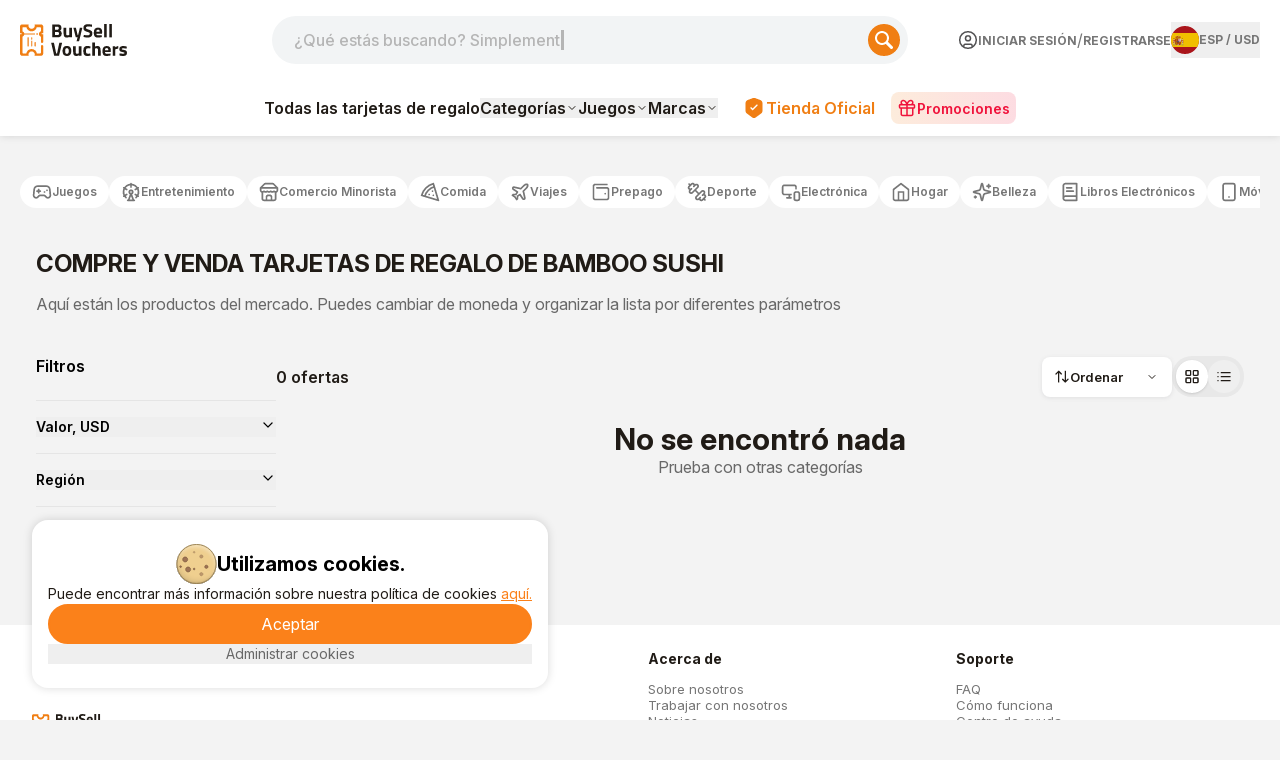

--- FILE ---
content_type: text/html; charset=utf-8
request_url: https://www.buysellvouchers.com/es/products/list/Restaurants-Bamboo_Sushi/
body_size: 99330
content:
<!DOCTYPE html><html lang="es" class="font-pt-sans font-inter"><head><meta charSet="utf-8"/><meta name="viewport" content="width=device-width, initial-scale=1"/><meta name="viewport" content="width=device-width, initial-scale=1"/><link rel="preload" as="image" href="https://cdn.bsvmarket.com/images/flags/4x3/es.svg"/><link rel="stylesheet" href="/_next/static/css/442e81e94ca775d0.css" data-precedence="next"/><link rel="stylesheet" href="/_next/static/css/14e0763e33f71b36.css" data-precedence="next"/><link rel="stylesheet" href="/_next/static/css/11689f4e53159190.css" data-precedence="next"/><link rel="preload" as="script" fetchPriority="low" href="/_next/static/chunks/webpack-675ecd63d130c4ee.js"/><script src="/_next/static/chunks/4bd1b696-100b9d70ed4e49c1.js" async=""></script><script src="/_next/static/chunks/1255-f130baedebc17f6e.js" async=""></script><script src="/_next/static/chunks/main-app-f3336e172256d2ab.js" async=""></script><script src="/_next/static/chunks/4431-27aaef6bb3ee32e8.js" async=""></script><script src="/_next/static/chunks/app/error-758f7ec0d885a6ca.js" async=""></script><script src="/_next/static/chunks/5604-eef76dbcff44a639.js" async=""></script><script src="/_next/static/chunks/1356-5d2cdedc98039c8c.js" async=""></script><script src="/_next/static/chunks/4909-88ccca120d9c2257.js" async=""></script><script src="/_next/static/chunks/8505-1e24442037d10f1d.js" async=""></script><script src="/_next/static/chunks/531-d9415230a663d088.js" async=""></script><script src="/_next/static/chunks/6093-da8af415b686f250.js" async=""></script><script src="/_next/static/chunks/2905-d3074bbec995ea49.js" async=""></script><script src="/_next/static/chunks/1213-7820689c8a23df1d.js" async=""></script><script src="/_next/static/chunks/2657-4a78fa1e3dd8b06d.js" async=""></script><script src="/_next/static/chunks/6980-1f8110cde1791700.js" async=""></script><script src="/_next/static/chunks/6107-7abec9c11f1eb35d.js" async=""></script><script src="/_next/static/chunks/2129-491c565785ba1824.js" async=""></script><script src="/_next/static/chunks/3548-7d573abf32333277.js" async=""></script><script src="/_next/static/chunks/1947-c7227a9f612370da.js" async=""></script><script src="/_next/static/chunks/250-989eb51cd54595d6.js" async=""></script><script src="/_next/static/chunks/1615-486a912982da9e2d.js" async=""></script><script src="/_next/static/chunks/963-4f602f31d9df5419.js" async=""></script><script src="/_next/static/chunks/8446-c4fd421b788723d3.js" async=""></script><script src="/_next/static/chunks/3149-99614021feb497f4.js" async=""></script><script src="/_next/static/chunks/3853-06f3416abb599c6a.js" async=""></script><script src="/_next/static/chunks/app/%5Blocale%5D/products/list/%5Bslug%5D/page-78dcc314a12ab37c.js" async=""></script><script src="/_next/static/chunks/4127-35d78e9d1074522e.js" async=""></script><script src="/_next/static/chunks/706-8e30a8c40f0bab04.js" async=""></script><script src="/_next/static/chunks/4991-0c18d13eb2a06e7d.js" async=""></script><script src="/_next/static/chunks/6451-6a85f70933ad9bfa.js" async=""></script><script src="/_next/static/chunks/app/%5Blocale%5D/layout-9ff558cd05fb1b4d.js" async=""></script><script src="/_next/static/chunks/app/%5Blocale%5D/not-found-25056f0ee024e010.js" async=""></script><script src="/_next/static/chunks/app/%5Blocale%5D/page-24d19bda5228fe47.js" async=""></script><link rel="preload" href="https://www.googletagmanager.com/gtm.js?id=GTM-WM97BN" as="script"/><title>Compre tarjetas de regalo de Bamboo Sushi con cripto</title><meta name="description" content="Compre y venda tarjetas de regalo de Bamboo Sushi con criptografía: USDT, BUSD, BTC, LTC, ETH, Perfect Money. Entrega inmediata. ¡Descuentos de hasta el 35%!"/><meta name="application-name" content="BuySellVouchers"/><meta name="keywords" content="Bamboo Sushi, productos, vales"/><meta name="msapplication-TileColor" content="#f4f4f4"/><meta name="msapplication-TileImage" content="https://cdn.bsvmarket.com/images/favicons/mstile-144x144.png"/><meta name="msapplication-square70x70logo" content="https://cdn.bsvmarket.com/images/favicons/mstile-70x70.png"/><meta name="msapplication-square150x150logo" content="https://cdn.bsvmarket.com/images/favicons/mstile-150x150.png"/><meta name="msapplication-wide310x150logo" content="https://cdn.bsvmarket.com/images/favicons/mstile-310x150.png"/><meta name="msapplication-square310x310logo" content="https://cdn.bsvmarket.com/images/favicons/mstile-310x310.png"/><meta name="msapplication-config" content="https://cdn.bsvmarket.com/images/favicons/browserconfig.xml"/><meta name="format-detection" content="telephone=no"/><meta name="apple-touch-icon" content="https://cdn.bsvmarket.com/images/favicons/apple-touch-icon.png"/><meta name="apple-touch-icon-60x60" content="https://cdn.bsvmarket.com/images/favicons/apple-touch-icon-60x60.png"/><meta name="apple-touch-icon-76x76" content="https://cdn.bsvmarket.com/images/favicons/apple-touch-icon-76x76.png"/><meta name="apple-touch-icon-120x120" content="https://cdn.bsvmarket.com/images/favicons/apple-touch-icon-120x120.png"/><meta name="apple-touch-icon-152x152" content="https://cdn.bsvmarket.com/images/favicons/apple-touch-icon-152x152.png"/><meta name="apple-touch-icon-180x180" content="https://cdn.bsvmarket.com/images/favicons/apple-touch-icon-180x180.png"/><meta name="safari-pinned-tab" content="https://cdn.bsvmarket.com/images/favicons/safari-pinned-tab.svg"/><meta name="favicon-16x16" content="https://cdn.bsvmarket.com/images/favicons/favicon-16x16.png"/><meta name="favicon-194x194" content="https://cdn.bsvmarket.com/images/favicons/favicon-194x194.png"/><meta name="android-chrome-192x192" content="https://cdn.bsvmarket.com/images/favicons/android-chrome-192x192.png"/><link rel="canonical" href="https://www.buysellvouchers.com/es/products/list/Restaurants-Bamboo_Sushi/"/><link rel="alternate" hrefLang="en" href="https://www.buysellvouchers.com/en/products/list/Restaurants-Bamboo_Sushi/"/><link rel="alternate" hrefLang="de" href="https://www.buysellvouchers.com/de/products/list/Restaurants-Bamboo_Sushi/"/><link rel="alternate" hrefLang="ru" href="https://www.buysellvouchers.com/ru/products/list/Restaurants-Bamboo_Sushi/"/><link rel="alternate" hrefLang="fr" href="https://www.buysellvouchers.com/fr/products/list/Restaurants-Bamboo_Sushi/"/><link rel="alternate" hrefLang="zh" href="https://www.buysellvouchers.com/zh/products/list/Restaurants-Bamboo_Sushi/"/><link rel="alternate" hrefLang="es" href="https://www.buysellvouchers.com/es/products/list/Restaurants-Bamboo_Sushi/"/><link rel="alternate" hrefLang="ar" href="https://www.buysellvouchers.com/ar/products/list/Restaurants-Bamboo_Sushi/"/><link rel="alternate" hrefLang="x-default" href="https://www.buysellvouchers.com/en/products/list/Restaurants-Bamboo_Sushi/"/><meta name="mobile-web-app-capable" content="yes"/><meta name="apple-mobile-web-app-title" content="BuySellVouchers"/><meta name="apple-mobile-web-app-status-bar-style" content="default"/><meta property="og:title" content="BuySellVouchers"/><meta property="og:description" content="Compre tarjetas de regalo de Bamboo Sushi con cripto"/><meta property="og:url" content="http://buysellvouchers.com/es/"/><meta property="og:image" content="https://cdn.bsvmarket.com/images/favicons/og-image.png"/><meta property="og:image:width" content="1200"/><meta property="og:image:height" content="600"/><meta property="og:image:alt" content="BuySellVouchers"/><meta property="og:image:type" content="image/png"/><meta property="og:image" content="https://cdn.bsvmarket.com/images/favicons/og-image-2.png"/><meta property="og:image:width" content="1200"/><meta property="og:image:height" content="1200"/><meta property="og:image:alt" content="BuySellVouchers"/><meta property="og:image:type" content="image/png"/><meta property="og:type" content="website"/><meta name="twitter:card" content="summary_large_image"/><meta name="twitter:title" content="BuySellVouchers"/><meta name="twitter:description" content="Compre tarjetas de regalo de Bamboo Sushi con cripto"/><meta name="twitter:image" content="https://cdn.bsvmarket.com/images/favicons/og-image.png"/><meta name="twitter:image" content="https://cdn.bsvmarket.com/images/favicons/og-image-2.png"/><link rel="shortcut icon" href="https://cdn.bsvmarket.com/images/favicons/favicon.ico"/><link rel="icon" href="https://cdn.bsvmarket.com/images/favicons/favicon-32x32.png"/><link rel="apple-touch-icon" href="https://cdn.bsvmarket.com/images/favicons/apple-touch-icon-60x60.png" sizes="60x60" type="image/png"/><link rel="apple-touch-icon" href="https://cdn.bsvmarket.com/images/favicons/apple-touch-icon-76x76.png" sizes="76x76" type="image/png"/><link rel="apple-touch-icon" href="https://cdn.bsvmarket.com/images/favicons/apple-touch-icon-120x120.png" sizes="120x120" type="image/png"/><link rel="apple-touch-icon" href="https://cdn.bsvmarket.com/images/favicons/apple-touch-icon-152x152.png" sizes="152x152" type="image/png"/><link rel="apple-touch-icon" href="https://cdn.bsvmarket.com/images/favicons/apple-touch-icon-180x180.png" sizes="180x180" type="image/png"/><link rel="icon" href="https://cdn.bsvmarket.com/images/favicons/android-chrome-192x192.png" sizes="192x192" type="image/png"/><link rel="icon" href="https://cdn.bsvmarket.com/images/favicons/favicon-16x16.png" sizes="16x16" type="image/png"/><link rel="icon" href="https://cdn.bsvmarket.com/images/favicons/favicon-194x194.png" sizes="194x194" type="image/png"/><script src="/_next/static/chunks/polyfills-42372ed130431b0a.js" noModule=""></script></head><body class="bg-[#F3F3F3]"><div hidden=""><!--$--><!--/$--></div><div class="flex flex-col"><header class="font-inter bg-white top-0 w-full z-50 flex flex-col fixed border-b border-gray-200 shadow-[0_0_8px_0_rgba(0,0,0,0.13)] lg:sticky lg:border-none lg:shadow-none"><div class="flex flex-wrap items-center justify-between w-full max-w-[87.5rem] mx-auto pt-[16px] pb-[18px] px-[12px] gap-0 xs:gap-x-10 lg:gap-x-2.5 lg:grid lg:grid-cols-[auto_minmax(240px,1fr)_auto] lg:grid-rows-1 lg:items-center lg:gap-y-0 lg:pt-4 lg:pb-4 xl:px-0 lg:max-w-[1240px] gap-y-5 lg:gap-y-0"><div class="lg:hidden flex items-center gap-3"><button type="button" aria-haspopup="dialog" aria-expanded="false" aria-controls="radix-_R_2aqivb_" data-state="closed" aria-label="Menu"><label class="flex flex-col gap-[6px] w-5 mx-auto cursor-pointer"><span class="bg-[#F97316] h-[2px] rounded-lg w-full"></span><span class="bg-[#F97316] h-[2px] rounded-lg w-full"></span><span class="bg-[#F97316] h-[2px] rounded-lg w-full"></span></label></button><a class="lg:hidden h-full cursor-pointer" href="/"><img alt="logo_img" loading="lazy" width="80" height="24" decoding="async" data-nimg="1" class="pointer-events-none" style="color:transparent" src="https://content.bsvmarket.com/uploads/Logo_9eeda718b9.svg"/></a></div><div class="relative mx-auto h-12  md:rounded-[40px] order-3 lg:order-2 w-full lg:block lg:order-none lg:max-h-none lg:opacity-100 lg:translate-y-0 lg:h-12 lg:max-w-[636px] lg:ml-auto lg:mr-10 max-h-12 opacity-100 translate-y-0"><input autoComplete="off" class="h-full w-full px-5 text-darkGray bg-[#F2F4F5] font-medium focus-visible:border-oceanBlue focus-visible:shadow-md outline-none relative overflow-hidden rounded-[2.5rem] " id="search-mob" name="search-mob" value=""/><label for="search" class="search_textAnimation__YOSTG pl-3 absolute my-auto pointer-events-none font-medium text-lightGray ">¿Qué estás buscando? Simplemente escribe aquí</label><button aria-label="Search" class="absolute cursor-pointer group top-[8px] flex items-center rounded-[40px] right-2 justify-center h-[32px] w-[32px] bg-[#F07E13] border-0"><svg class="group-hover:scale-110 transition-all duration-150" height="18" width="18" xmlns="http://www.w3.org/2000/svg" viewBox="0 0 18.01 18"><path d="M17.57,15.45,12.9,10.78a7,7,0,1,0-2.12,2.12l4.67,4.67a1.5,1.5,0,0,0,2.13-2.11ZM2,7a5,5,0,1,1,5,5A5,5,0,0,1,2,7Z" fill="#fff"></path></svg></button></div><div class="hidden lg:block -ml-10 lg:items-center lg:col-start-1 lg:row-start-1 mr-auto lg:m-0 w-32"><a class="h-full cursor-pointer" href="/"><img alt="logo_img" loading="lazy" width="100" height="100" decoding="async" data-nimg="1" class="pointer-events-none w-full h-full lg:w-[107px] lg:h-[32px] w-[80px] h-[24px]" style="color:transparent" src="https://content.bsvmarket.com/uploads/Logo_9eeda718b9.svg"/></a></div><div class="order-2 xl:w-full lg:flex lg:justify-end lg:items-center lg:order-none lg:w-max lg:col-start-3 lg:row-start-1"><div class="flex xs:flex-row justify-between gap-6 items-center"><div class="xlg:flex w-full justify-between hidden gap-6"><div class="hidden lg:flex justify-between items-center whitespace-nowrap gap-[2px]"><a class="flex items-center justify-center gap-[6px] cursor-pointer py-2 rounded-lg" href="/es/account/login/"><svg xmlns="http://www.w3.org/2000/svg" width="20" height="20" viewBox="0 0 20 20" fill="none"><path d="M5.83317 17.2184V15.8334C5.83317 15.3914 6.00877 14.9674 6.32133 14.6549C6.63389 14.3423 7.05781 14.1667 7.49984 14.1667H12.4998C12.9419 14.1667 13.3658 14.3423 13.6783 14.6549C13.9909 14.9674 14.1665 15.3914 14.1665 15.8334V17.2184M18.3332 10.0001C18.3332 14.6024 14.6022 18.3334 9.99984 18.3334C5.39746 18.3334 1.6665 14.6024 1.6665 10.0001C1.6665 5.39768 5.39746 1.66672 9.99984 1.66672C14.6022 1.66672 18.3332 5.39768 18.3332 10.0001ZM12.4998 8.33338C12.4998 9.7141 11.3805 10.8334 9.99984 10.8334C8.61913 10.8334 7.49984 9.7141 7.49984 8.33338C7.49984 6.95267 8.61913 5.83338 9.99984 5.83338C11.3805 5.83338 12.4998 6.95267 12.4998 8.33338Z" stroke="#515052" stroke-width="1.5" stroke-linecap="round" stroke-linejoin="round"></path><defs><rect width="20" height="20" fill="white"></rect></defs></svg><p class="uppercase text-[#767676] hover:text-[#201B16] text-[12px] font-bold">Iniciar sesión</p></a><span class="text-[#767676]"> / </span><a class="uppercase text-[#767676] hover:text-[#201B16] text-[12px] font-bold" href="/es/account/register/">Registrarse</a></div><button type="button" aria-haspopup="dialog" aria-expanded="false" aria-controls="radix-_R_l2qivb_" data-state="closed"><div class="flex gap-2 items-center text-sm group"><div class="hidden xlg:flex gap-1 items-center text-[grey]"><img alt="ES" src="https://cdn.bsvmarket.com/images/flags/4x3/es.svg" style="display:inline-block;width:28px;height:28px;vertical-align:middle;border-radius:50%;border:px solid #686868;object-fit:cover;cursor:pointer"/><span class="text-[12px] uppercase font-bold text-[#767676] "><span class="hover:text-[#201B16]">ESP</span> <!-- -->/ <span class="hover:text-[#201B16]">USD</span></span></div><span class="inline xlg:hidden text-[12px] uppercase font-bold text-[#767676] pr-1 hover:text-[#201B16]">ESP<!-- --> / <!-- -->USD</span></div></button></div><div aria-label="Menu" class="flex items-center gap-2 xlg:hidden"><div class="w-max"><button type="button" aria-haspopup="dialog" aria-expanded="false" aria-controls="radix-_R_f2qivb_" data-state="closed"><div class="flex gap-2 items-center text-sm group"><div class="hidden xlg:flex gap-1 items-center text-[grey]"><img alt="ES" src="https://cdn.bsvmarket.com/images/flags/4x3/es.svg" style="display:inline-block;width:28px;height:28px;vertical-align:middle;border-radius:50%;border:px solid #686868;object-fit:cover;cursor:pointer"/><span class="text-[12px] uppercase font-bold text-[#767676] "><span class="hover:text-[#201B16]">ESP</span> <!-- -->/ <span class="hover:text-[#201B16]">USD</span></span></div><span class="inline xlg:hidden text-[12px] uppercase font-bold text-[#767676] pr-1 hover:text-[#201B16]">ESP<!-- --> / <!-- -->USD</span></div></button></div><button type="button" aria-haspopup="dialog" aria-expanded="false" aria-controls="radix-_R_n2qivb_" data-state="closed" aria-label="Menu"><div class="flex pr-0 items-center cursor-pointer gap-[6px] xs:pr-2 text-[#767676] font-medium"><svg xmlns="http://www.w3.org/2000/svg" width="30" height="30" viewBox="0 0 20 20" fill="none"><path d="M5.83317 17.2182V15.8332C5.83317 15.3911 6.00877 14.9672 6.32133 14.6547C6.63389 14.3421 7.05781 14.1665 7.49984 14.1665H12.4998C12.9419 14.1665 13.3658 14.3421 13.6783 14.6547C13.9909 14.9672 14.1665 15.3911 14.1665 15.8332V17.2182M18.3332 9.99984C18.3332 14.6022 14.6022 18.3332 9.99984 18.3332C5.39746 18.3332 1.6665 14.6022 1.6665 9.99984C1.6665 5.39746 5.39746 1.6665 9.99984 1.6665C14.6022 1.6665 18.3332 5.39746 18.3332 9.99984ZM12.4998 8.33317C12.4998 9.71388 11.3805 10.8332 9.99984 10.8332C8.61913 10.8332 7.49984 9.71388 7.49984 8.33317C7.49984 6.95246 8.61913 5.83317 9.99984 5.83317C11.3805 5.83317 12.4998 6.95246 12.4998 8.33317Z" stroke="currentColor" stroke-width="1.5" stroke-linecap="round" stroke-linejoin="round"></path><defs><rect width="20" height="20" fill="white"></rect></defs></svg><p class="hidden xs:block text-xs font-bold"></p></div></button></div></div></div></div></header><div class="hidden lg:block font-inter w-full bg-white md:py-2 py-1 shadow-[0_0_8px_0_rgba(0,0,0,0.13)]"><nav class="flex max-w-[87.5rem] mx-auto min-h-[40px] justify-center items-center"><div class="flex items-center"><div class="hidden" aria-hidden="false" data-seo-links="true"><div class="sr-only"><a href="/es/products/list/">Todas las tarjetas de regalo</a><a href="/es/products/list/Games-PLAYERUNKNOWNS_BATTLEGROUNDS_aka_PUBG/">PLAYERUNKNOWN&#x27;S BATTLEGROUNDS (PUBG)<!-- -->(448)</a><a href="/es/products/list/Games-Free_Fire/">Free Fire<!-- -->(266)</a><a href="/es/products/list/Games-Valorant/">Valorant<!-- -->(264)</a><a href="/es/products/list/Games-Nintendo/">Nintendo<!-- -->(246)</a><a href="/es/products/list/Games-Mobile_Legends/">Mobile Legends<!-- -->(207)</a><a href="/es/products/list/Games-Fortnite/">Fortnite<!-- -->(187)</a><a href="/es/products/list/Games-League_of_Legends/">League of Legends<!-- -->(136)</a><a href="/es/products/list/Games-Other/">Other<!-- -->(128)</a><a href="/es/products/list/Games-Yalla_Ludo/">Yalla Ludo<!-- -->(114)</a><a href="/es/products/list/Games-Call-of-Duty/">Call of Duty<!-- -->(101)</a><a href="/es/products/list/games-eneba-gift-cards/">Eneba<!-- -->(91)</a><a href="/es/products/list/games-minecraft-gift-card/">Minecraft<!-- -->(88)</a><a href="/es/products/list/Games-Riot_Access/">Riot Access<!-- -->(85)</a><a href="/es/products/list/Games-PC/">PC<!-- -->(84)</a><a href="/es/products/list/Games-Clash_of_Clans/">Clash of Clans<!-- -->(71)</a><a href="/es/products/list/Games-JAWAKER/">JAWAKER<!-- -->(65)</a><a href="/es/products/list/nexon-game-card-karma-koin/">Nexon Game Card<!-- -->(65)</a><a href="/es/products/list/Games-Bigo_Live/">Bigo Live<!-- -->(62)</a><a href="/es/products/list/Games-Xbox_360/">Xbox 360<!-- -->(61)</a><a href="/es/products/list/games-unipin-gift-card/">UniPin<!-- -->(60)</a><a href="/es/products/list/games-ea-sports-fc/">EA Sports FC<!-- -->(60)</a><a href="/es/products/list/Games-Apex_Legends/">Apex Legends<!-- -->(53)</a><a href="/es/products/list/games-genshin-impact-genesis-crystals/">Genshin Impact<!-- -->(48)</a><a href="/es/products/list/Games-Blizzard/">Blizzard<!-- -->(48)</a><a href="/es/products/list/overwatch-gift-cards/">Overwatch<!-- -->(43)</a><a href="/es/products/list/game-hay-day-coins-diamonds/">HAY DAY<!-- -->(38)</a><a href="/es/products/list/Games-GameStop/">GameStop<!-- -->(36)</a><a href="/es/products/list/game-8-ball-pool-coins/">8 Ball Pool<!-- -->(35)</a><a href="/es/products/list/meta-quest-gift-card/">Meta Quest<!-- -->(34)</a><a href="/es/products/list/honkai-star-rail-gift-cards/">Honkai Star Rail<!-- -->(33)</a><a href="/es/products/list/Games-Clash_Royale/">Clash Royale<!-- -->(32)</a><a href="/es/products/list/exitLag-codes/">ExitLag<!-- -->(31)</a><a href="/es/products/list/games-candy-crush-codes/">Candy Crush<!-- -->(31)</a><a href="/es/products/list/brawl-stars-gift-cards/">Brawl Stars<!-- -->(27)</a><a href="/es/products/list/Games-Grand_Theft_Auto_V/">Grand Theft Auto V<!-- -->(26)</a><a href="/es/products/list/games-ea-play-gift-cards/">EA Play<!-- -->(26)</a><a href="/es/products/list/Games-eFootball_gift-cards/">eFootball PES 2020<!-- -->(24)</a><a href="/es/products/list/games-honor-of-kings-tokens/">Honor Of Kings<!-- -->(23)</a><a href="/es/products/list/games-imvu-credits-gift-card/">IMVU<!-- -->(21)</a><a href="/es/products/list/games-kinguin-gift-cards/">Kinguin<!-- -->(21)</a><a href="/es/products/list/blood-strike-gift-cards/">Blood Strike<!-- -->(21)</a><a href="/es/products/list/playstation-plus-memberships/">PlayStation Plus Memberships<!-- -->(21)</a><a href="/es/products/list/sea-of-thieves-gift-cards/">Sea of Thieves<!-- -->(20)</a><a href="/es/products/list/delta-force-gift-cards/">Delta Force<!-- -->(17)</a><a href="/es/products/list/zepeto-coins/">ZEPETO Coins<!-- -->(17)</a><a href="/es/products/list/smileone-gift-cards/">SmileOne<!-- -->(12)</a><a href="/es/products/list/cherry-credits-gift-cards/">Cherry Credits<!-- -->(11)</a><a href="/es/products/list/battlefield-gift-cards/">Battlefield<!-- -->(11)</a><a href="/es/products/list/madden-nfl-gift-cards/">Madden NFL<!-- -->(11)</a><a href="/es/products/list/Games-Warframe/">Warframe<!-- -->(11)</a><a href="/es/products/list/multi-game-card/">Multi Game Card<!-- -->(11)</a><a href="/es/products/list/game-vip-baloot-code-gems/">VIP Baloot<!-- -->(10)</a><a href="/es/products/list/Games-Red_Dead_Redemption_2/">Red Dead Redemption 2<!-- -->(10)</a><a href="/es/products/list/efootball-gift-cards/">eFootball<!-- -->(9)</a><a href="/es/products/list/games-rs-runescape-gold/">Runescape<!-- -->(9)</a><a href="/es/products/list/guild-wars-gift-cards/">Guild Wars<!-- -->(9)</a><a href="/es/products/list/Games-Clash_of_Empire/">Clash of Empire<!-- -->(8)</a><a href="/es/products/list/diablo-iv-gift-cards/">Diablo IV<!-- -->(8)</a><a href="/es/products/list/Games-World_of_warcraft_aka_WOW/">World of Warcraft (WOW)<!-- -->(8)</a><a href="/es/products/list/kigso-games-gift-card/">Kigso Games<!-- -->(8)</a><a href="/es/products/list/zenless-zone-currency/">Zenless Zone Currency<!-- -->(7)</a><a href="/es/products/list/games-garena-shells/">Garena Shells<!-- -->(7)</a><a href="/es/products/list/games-ncsoft-gift-cards/">NCSOFT<!-- -->(7)</a><a href="/es/products/list/Games-Counter_Strike/">Counter-Strike<!-- -->(7)</a><a href="/es/products/list/halo-infinite-gift-cards/">Halo Infinite<!-- -->(7)</a><a href="/es/products/list/battlefield3-gift-cards/">Battlefield 3<!-- -->(7)</a><a href="/es/products/list/nba-2k-gift-cards/">NBA 2K<!-- -->(6)</a><a href="/es/products/list/asphalt-9-tokens/">Asphalt 9 Tokens<!-- -->(6)</a><a href="/es/products/list/tibia-coins/">Tibia Coins<!-- -->(6)</a><a href="/es/products/list/the-crew-motorfest-gift-cards/">The Crew Motorfest<!-- -->(5)</a><a href="/es/products/list/uno-mobile-gift-cards/">Uno Mobile<!-- -->(5)</a><a href="/es/products/list/Games-DayZ/">DayZ<!-- -->(5)</a><a href="/es/products/list/games-offgamers-gift-cards/">OffGamers<!-- -->(5)</a><a href="/es/products/list/netease-gift-cards/">NetEase<!-- -->(5)</a><a href="/es/products/list/Games-Assassins_Creed_Odyssey/">Assassin&#x27;s Creed Odyssey<!-- -->(5)</a><a href="/es/products/list/Games-Origin/">Origin<!-- -->(5)</a><a href="/es/products/list/games-g2a-gift-cards/">G2A<!-- -->(4)</a><a href="/es/products/list/cricket-gangsta-coin-pack-gift-cards/">Cricket Gangsta Coin Pack<!-- -->(4)</a><a href="/es/products/list/games-key-drop-gift-card/">Key-Drop<!-- -->(4)</a><a href="/es/products/list/far-cry-gift-cards/">Far Cry<!-- -->(4)</a><a href="/es/products/list/watch-dogs-legion-gift-cards/">Watch Dogs Legion<!-- -->(4)</a><a href="/es/products/list/tq-game-card/">TQ Game Card<!-- -->(4)</a><a href="/es/products/list/Games-Ultimate_Game_Card/">Ultimate Game Card<!-- -->(4)</a><a href="/es/products/list/epic-games-gift-cards/">Epic Games<!-- -->(3)</a><a href="/es/products/list/Games-Fallout_4/">Fallout 4<!-- -->(3)</a><a href="/es/products/list/kingsIsle-games/">KingsIsle<!-- -->(3)</a><a href="/es/products/list/Games-Destiny_2/">Destiny 2<!-- -->(3)</a><a href="/es/products/list/discord-sub/">Discord<!-- -->(3)</a><a href="/es/products/list/clubs-ludo-star-gift-cards/">Clubs Ludo Star<!-- -->(3)</a><a href="/es/products/list/Games-The_Elder_Scrolls_V_Skyrim/">The Elder Scrolls V: Skyrim<!-- -->(3)</a><a href="/es/products/list/Games-Path_of_Exile/">Path of Exile<!-- -->(3)</a><a href="/es/products/list/Games-Tom_Clancys_Rainbow_Six_Siege/">Tom Clancy&#x27;s Rainbow Six Siege<!-- -->(3)</a><a href="/es/products/list/Games-Dying_Light/">Dying Light<!-- -->(2)</a><a href="/es/products/list/assassins-creed-gift-cards/">Assassins Creed<!-- -->(2)</a><a href="/es/products/list/Games-Hollow_Knight/">Hollow Knight<!-- -->(2)</a><a href="/es/products/list/undawn-gift-cards/">Undawn<!-- -->(2)</a><a href="/es/products/list/Games-The_Elder_Scrolls_V_Skyrim_Special_Edition/">The Elder Scrolls V: Skyrim Special Edition<!-- -->(2)</a><a href="/es/products/list/Games-War_Thunder/">War Thunder<!-- -->(2)</a><a href="/es/products/list/Games-Halo_The_Master_Chief_Collection/">Halo: The Master Chief Collection<!-- -->(2)</a><a href="/es/products/list/Games-FINAL_FANTASY_XIV_Online/">FINAL FANTASY XIV Online<!-- -->(1)</a><a href="/es/products/list/Games-DARK_SOULS_III/">DARK SOULS III<!-- -->(1)</a><a href="/es/products/list/Games-The_Forest/">The Forest<!-- -->(1)</a><a href="/es/products/list/Games-Garrys_Mod/">Garry&#x27;s Mod<!-- -->(1)</a><a href="/es/products/list/Games-The_SimsTM_3/">The Sims(TM) 3<!-- -->(1)</a><a href="/es/products/list/Games-Hearts_of_Iron_IV/">Hearts of Iron IV<!-- -->(1)</a><a href="/es/products/list/Games-Arma_3/">Arma 3<!-- -->(1)</a><a href="/es/products/list/Games-Borderlands_2/">Borderlands 2<!-- -->(1)</a><a href="/es/products/list/Games-Total_War_WARHAMMER_II/">Total War: WARHAMMER II<!-- -->(1)</a><a href="/es/products/list/among-us-gift-cards/">Among Us<!-- -->(1)</a><a href="/es/products/list/college-football-26-gift-cards/">College football 26<!-- -->(1)</a><a href="/es/products/list/it-takes-two-gift-cards/">It takes two<!-- -->(1)</a><a href="/es/products/list/game-rust-clash-gem-gift-card/">Rust Clash<!-- -->(1)</a><a href="/es/products/list/Games-7_Days_to_Die/">7 Days to Die<!-- -->(1)</a><a href="/es/products/list/arc-games-gift-card/">ARC Games<!-- -->(1)</a><a href="/es/products/list/Games-Farming_Simulator_19/">Farming Simulator 19<!-- -->(1)</a><a href="/es/products/list/Games-World_of_Tanks_Blitz/">World of Tanks Blitz<!-- -->(1)</a><a href="/es/products/list/Games-Dead_by_Daylight/">Dead by Daylight<!-- -->(1)</a><a href="/es/products/list/Games-XCOM_2/">XCOM 2<!-- -->(1)</a><a href="/es/products/list/Games-The_Witcher_3_Wild_Hunt/">The Witcher 3: Wild Hunt<!-- -->(1)</a><a href="/es/products/list/Games-Brawlhalla/">Brawlhalla<!-- -->(1)</a><a href="/es/products/list/Games-ARK_Survival_Evolved/">ARK: Survival Evolved<!-- -->(1)</a><a href="/es/products/list/Games-Stellaris/">Stellaris<!-- -->(1)</a><a href="/es/products/list/Games-PAYDAY_2/">PAYDAY 2<!-- -->(1)</a><a href="/es/products/list/Games-Terraria/">Terraria<!-- -->(1)</a><a href="/es/products/list/Games-Sekiro_Shadows_Die_Twice/">Sekiro: Shadows Die Twice<!-- -->(1)</a><a href="/es/products/list/ghost-recon-gift-cards/">Ghost Recon<!-- -->(0)</a><a href="/es/products/list/dragon-city-gems/">Dragon City Gems<!-- -->(0)</a><a href="/es/products/list/riders-republic-gift-cards/">Riders Republic<!-- -->(0)</a><a href="/es/products/list/games-statdota-premium/">StatDota Premium<!-- -->(0)</a><a href="/es/products/list/albion-online-gift-cards/">Albion Online<!-- -->(0)</a><a href="/es/products/list/helldivers-2-gift-cards/">Helldivers 2<!-- -->(0)</a><a href="/es/products/list/griftlands-gift-cards/">Griftlands<!-- -->(0)</a><a href="/es/products/list/Games-Kenshi/">Kenshi<!-- -->(0)</a><a href="/es/products/list/Games-Raft/">Raft<!-- -->(0)</a><a href="/es/products/list/Games-Sid_Meiers_Civilization_V/">Sid Meier&#x27;s Civilization V<!-- -->(0)</a><a href="/es/products/list/Games-Portal_2/">Portal 2<!-- -->(0)</a><a href="/es/products/list/Games-Mount__Blade_Warband/">Mount &amp; Blade: Warband<!-- -->(0)</a><a href="/es/products/list/games-moogold-gift-card/">Moogold<!-- -->(0)</a><a href="/es/products/list/Games-Euro_Truck_Simulator_2/">Euro Truck Simulator 2<!-- -->(0)</a><a href="/es/products/list/Games-MONSTER_HUNTER_WORLD/">MONSTER HUNTER: WORLD<!-- -->(0)</a><a href="/es/products/list/Games-World_of_Warships/">World of Warships<!-- -->(0)</a><a href="/es/products/list/Games-Company_of_Heroes_2/">Company of Heroes 2<!-- -->(0)</a><a href="/es/products/list/Games-Wallpaper_Engine/">Wallpaper Engine<!-- -->(0)</a><a href="/es/products/list/Games-Dont_Starve_Together/">Don&#x27;t Starve Together<!-- -->(0)</a><a href="/es/products/list/Games-Black_Desert_Online/">Black Desert Online<!-- -->(0)</a><a href="/es/products/list/Games-The_Binding_of_Isaac_Rebirth/">The Binding of Isaac: Rebirth<!-- -->(0)</a><a href="/es/products/list/Games-VRChat/">VRChat<!-- -->(0)</a><a href="/es/products/list/Games-Grim_Dawn/">Grim Dawn<!-- -->(0)</a><a href="/es/products/list/Games-Bloons_TD_6/">Bloons TD 6<!-- -->(0)</a><a href="/es/products/list/Games-Left_4_Dead_2/">Left 4 Dead 2<!-- -->(0)</a><a href="/es/products/list/Games-Space_Engineers/">Space Engineers<!-- -->(0)</a><a href="/es/products/list/games-webzen-wcoins/">Webzen<!-- -->(0)</a><a href="/es/products/list/Games-Poker/">Poker<!-- -->(0)</a><a href="/es/products/list/Games-Second_LIFE/">Second LIFE<!-- -->(0)</a><a href="/es/products/list/games-zing-card/">Zing<!-- -->(0)</a><a href="/es/products/list/gocash-game-card/">GoCash Game Card<!-- -->(0)</a><a href="/es/products/list/games-ezpin-gift-cards/">EZ PIN<!-- -->(0)</a><a href="/es/products/list/Games-FIFA_Coins/">FIFA Coins<!-- -->(0)</a><a href="/es/products/list/Games-Zynga_Game_Cards/">Zynga Game Cards<!-- -->(0)</a><a href="/es/products/list/Games-Rixty/">Rixty<!-- -->(0)</a><a href="/es/products/list/Games-NBA_2K19/">NBA 2K19<!-- -->(0)</a><a href="/es/products/list/Games-NBA_2K20/">NBA 2K20<!-- -->(0)</a><a href="/es/products/list/Games-Hades/">Hades<!-- -->(0)</a><a href="/es/products/list/Games-Age_of_Empires_II_2013/">Age of Empires II (2013)<!-- -->(0)</a><a href="/es/products/list/Games-Oxygen_Not_Included/">Oxygen Not Included<!-- -->(0)</a><a href="/es/products/list/Games-Dota_2/">Dota 2<!-- -->(0)</a><a href="/es/products/list/Games-Football_Manager_2019/">Football Manager 2019<!-- -->(0)</a><a href="/es/products/list/Games-Paladins/">Paladins<!-- -->(0)</a><a href="/es/products/list/Games-Spacewar/">Spacewar<!-- -->(0)</a><a href="/es/products/list/Games-SMITE/">SMITE<!-- -->(0)</a><a href="/es/products/list/Games-Conan_Exiles/">Conan Exiles<!-- -->(0)</a><a href="/es/products/list/Games-Total_War_THREE_KINGDOMS/">Total War: THREE KINGDOMS<!-- -->(0)</a><a href="/es/products/list/Games-Ring_of_Elysium/">Ring of Elysium<!-- -->(0)</a><a href="/es/products/list/Games-Risk_of_Rain_2/">Risk of Rain 2<!-- -->(0)</a><a href="/es/products/list/Games-Human_Fall_Flat/">Human: Fall Flat<!-- -->(0)</a><a href="/es/products/list/Games-Europa_Universalis_IV/">Europa Universalis IV<!-- -->(0)</a><a href="/es/products/list/Games-ATLAS/">ATLAS<!-- -->(0)</a><a href="/es/products/list/Games-RimWorld/">RimWorld<!-- -->(0)</a><a href="/es/products/list/Games-Transport_Fever_2/">Transport Fever 2<!-- -->(0)</a><a href="/es/products/list/Games-Dota_Underlords/">Dota Underlords<!-- -->(0)</a><a href="/es/products/list/Games-Elite_Dangerous/">Elite Dangerous<!-- -->(0)</a><a href="/es/products/list/Games-Shadowverse/">Shadowverse<!-- -->(0)</a><a href="/es/products/list/Games-The_Witcher_Enhanced_Edition/">The Witcher: Enhanced Edition<!-- -->(0)</a><a href="/es/products/list/Games-Source_SDK_Base_2007/">Source SDK Base 2007<!-- -->(0)</a><a href="/es/products/list/Games-Total_War_ROME_II___Emperor_Edition/">Total War: ROME II - Emperor Edition<!-- -->(0)</a><a href="/es/products/list/Games-Unturned/">Unturned<!-- -->(0)</a><a href="/es/products/list/Games-Far_Cry_5/">Far Cry 5<!-- -->(0)</a><a href="/es/products/list/Games-Team_Fortress_2/">Team Fortress 2<!-- -->(0)</a><a href="/es/products/list/Games-Football_Manager_2020/">Football Manager 2020<!-- -->(0)</a><a href="/es/products/list/Games-Slay_the_Spire/">Slay the Spire<!-- -->(0)</a><a href="/es/products/list/Games-Age_of_Empires_II_Definitive_Edition/">Age of Empires II: Definitive Edition<!-- -->(0)</a><a href="/es/products/list/Games-Sid_Meiers_Civilization_VI/">Sid Meier&#x27;s Civilization VI<!-- -->(0)</a><a href="/es/products/list/Games-Crusader_Kings_II/">Crusader Kings II<!-- -->(0)</a><a href="/es/products/list/Games-Cities_Skylines/">Cities: Skylines<!-- -->(0)</a><a href="/es/products/list/Games-Planet_Zoo/">Planet Zoo<!-- -->(0)</a><a href="/es/products/list/Games-Stardew_Valley/">Stardew Valley<!-- -->(0)</a><a href="/es/products/list/Games-NGU_IDLE/">NGU IDLE<!-- -->(0)</a><a href="/es/products/list/Games-Factorio/">Factorio<!-- -->(0)</a><a href="/es/products/list/Games-Rocket_League/">Rocket League<!-- -->(0)</a><a href="/es/products/list/Games-The_Elder_Scrolls_Online/">The Elder Scrolls Online<!-- -->(0)</a><a href="/es/products/list/Games-Divinity_Original_Sin_2/">Divinity: Original Sin 2<!-- -->(0)</a><a href="/es/products/list/games-ultra-gift-card/">Ultra<!-- -->(0)</a><a href="/es/products/list/Gift_cards-PlayStation_network_aka_psn/">PlayStation Network (PSN)<!-- -->(1569)</a><a href="/es/products/list/gift-cards-apple/">Apple<!-- -->(1302)</a><a href="/es/products/list/Gift_cards-Steam_Gift_Cards/">Steam<!-- -->(1114)</a><a href="/es/products/list/Gift_cards-Xbox/">Xbox<!-- -->(1047)</a><a href="/es/products/list/Other-Other/">Other<!-- -->(691)</a><a href="/es/products/list/Gift_cards-Amazon_Gift_cards/">Amazon<!-- -->(683)</a><a href="/es/products/list/Gift_cards-Roblox/">Roblox<!-- -->(539)</a><a href="/es/products/list/rewarble-gift-cards/">Rewarble<!-- -->(520)</a><a href="/es/products/list/Gift_cards-Razer_Gold/">Razer Gold<!-- -->(433)</a><a href="/es/products/list/Gift_cards-Google_Play_Gift_Cards/">Google Play<!-- -->(424)</a><a href="/es/products/list/Software-Other/">Software - Other<!-- -->(365)</a><a href="/es/products/list/Gift_cards-Other/">Gift cards - Other<!-- -->(333)</a><a href="/es/products/list/Gift_cards-Uber/">Uber<!-- -->(308)</a><a href="/es/products/list/telegram-premium/">Telegram<!-- -->(265)</a><a href="/es/products/list/tiktok-followers-likes-coins/">TikTok<!-- -->(262)</a><a href="/es/products/list/Gift_cards-Spotify/">Spotify<!-- -->(216)</a><a href="/es/products/list/binance-gift-cards/">Binance<!-- -->(213)</a><a href="/es/products/list/Gift_cards-Zalando/">Zalando<!-- -->(199)</a><a href="/es/products/list/Software-Windows/">Windows<!-- -->(171)</a><a href="/es/products/list/Gift_cards-Adidas/">Adidas<!-- -->(170)</a><a href="/es/products/list/h-and-m-gift-card/">H&amp;M<!-- -->(168)</a><a href="/es/products/list/Gift_cards-Netflix/">Netflix<!-- -->(158)</a><a href="/es/products/list/Gift_cards-Nike/">Nike<!-- -->(147)</a><a href="/es/products/list/lastminute-gift-cards/">Lastminute<!-- -->(140)</a><a href="/es/products/list/global-experiences-cards/">Global Experiences Card<!-- -->(138)</a><a href="/es/products/list/paypal-gift-cards/">PayPal<!-- -->(138)</a><a href="/es/products/list/Gift_cards-Ikea/">Ikea<!-- -->(134)</a><a href="/es/products/list/crypto-gift-card/">Crypto Gift Cards<!-- -->(128)</a><a href="/es/products/list/entertainment-lego-gift-cards/">LEGO<!-- -->(122)</a><a href="/es/products/list/fashion-foot-locker-gift-cards/">Foot Locker<!-- -->(117)</a><a href="/es/products/list/entertainment-ticketmaster-gift-cards/">Ticketmaster<!-- -->(115)</a><a href="/es/products/list/Software-CapCut/">CapCut<!-- -->(114)</a><a href="/es/products/list/sport-decathlon-gift-cards/">Decathlon<!-- -->(111)</a><a href="/es/products/list/fashion-primark-gift-cards/">Primark<!-- -->(100)</a><a href="/es/products/list/hema-gift-cards/">Hema<!-- -->(83)</a><a href="/es/products/list/asos-gift-card/">ASOS<!-- -->(81)</a><a href="/es/products/list/rentacargift-gift-cards/">RentacarGift<!-- -->(80)</a><a href="/es/products/list/bucketlistgift-gift-cards/">BucketlistGift<!-- -->(80)</a><a href="/es/products/list/Software-AI_subscriptions/">AI subscriptions<!-- -->(78)</a><a href="/es/products/list/Gift_cards-Sephora/">Sephora<!-- -->(77)</a><a href="/es/products/list/Gift_cards-CryptoVoucher/">CryptoVoucher<!-- -->(74)</a><a href="/es/products/list/fashion-tk-maxx-gift-cards/">TK Maxx<!-- -->(74)</a><a href="/es/products/list/restaurants-doordash-gift-card/">DoorDash<!-- -->(71)</a><a href="/es/products/list/Gift_cards-Microsoft_Windows_Store_Gift_Card/">Microsoft Store<!-- -->(68)</a><a href="/es/products/list/Gift_cards-Walmart/">Walmart<!-- -->(68)</a><a href="/es/products/list/travel-airline-gift-cards/">Airline Gift<!-- -->(66)</a><a href="/es/products/list/crunchyroll-gift-cards/">Crunchyroll<!-- -->(66)</a><a href="/es/products/list/restaurants-just-eat-gift-card/">Just Eat<!-- -->(65)</a><a href="/es/products/list/Gift_cards-Twitch/">Twitch<!-- -->(64)</a><a href="/es/products/list/fashion-rituals-gift-cards/">Rituals<!-- -->(64)</a><a href="/es/products/list/noon-gift-card/">Noon<!-- -->(63)</a><a href="/es/products/list/Gift_cards-Starbucks/">Starbucks<!-- -->(63)</a><a href="/es/products/list/gift-cards-huawei/">HUAWEI<!-- -->(63)</a><a href="/es/products/list/facebook-gift-cards/">Facebook<!-- -->(58)</a><a href="/es/products/list/Gift_cards-Airbnb/">Airbnb<!-- -->(54)</a><a href="/es/products/list/online-shopping-shein-gift-cards/">Shein<!-- -->(54)</a><a href="/es/products/list/fashion-gap-gift-cards/">Gap<!-- -->(53)</a><a href="/es/products/list/flystaygift-cards/">FlystayGift<!-- -->(50)</a><a href="/es/products/list/Prepaid_Vouchers-AstroPay/">AstroPay<!-- -->(50)</a><a href="/es/products/list/restaurants-talabat-gift-cards/">Talabat<!-- -->(50)</a><a href="/es/products/list/Gift_cards-Target/">Target<!-- -->(47)</a><a href="/es/products/list/amazon-prime-video-gift-cards/">Amazon Prime Video<!-- -->(46)</a><a href="/es/products/list/food-marks-spencer-gift-cards/">Marks &amp; Spencer<!-- -->(46)</a><a href="/es/products/list/virgin-gift-cards/">Virgin Gift Card<!-- -->(45)</a><a href="/es/products/list/entertainment-tinder-gift-cards/">Tinder<!-- -->(45)</a><a href="/es/products/list/gift-cards-likee/">Likee<!-- -->(43)</a><a href="/es/products/list/homesense-gift-cards/">Homesense<!-- -->(43)</a><a href="/es/products/list/youtube-premium-subscribers/">YouTube<!-- -->(43)</a><a href="/es/products/list/mifinity-gift-cards/">Mifinity<!-- -->(42)</a><a href="/es/products/list/jeton-cash-voucher/">JetonCash<!-- -->(41)</a><a href="/es/products/list/r-and-b-gift-cards/">R&amp;B<!-- -->(40)</a><a href="/es/products/list/eurostar-gift-cards/">Eurostar<!-- -->(39)</a><a href="/es/products/list/linkedIn-premium-gift-cards/">LinkedIn Premium<!-- -->(39)</a><a href="/es/products/list/virtual-credit-cards-prepaid-mastercard/">MasterCard<!-- -->(39)</a><a href="/es/products/list/electronics-mediamarkt-gift-cards/">MediaMarkt<!-- -->(39)</a><a href="/es/products/list/travel-travelcard-by-inspire-gift-cards/">Travelcard by Inspire<!-- -->(39)</a><a href="/es/products/list/ashampoo-gift-cards/">Ashampoo<!-- -->(38)</a><a href="/es/products/list/Gift_cards-Ebay/">eBay<!-- -->(38)</a><a href="/es/products/list/Gift_cards-Tango/">Tango<!-- -->(37)</a><a href="/es/products/list/grab-gift-card/">Grab<!-- -->(36)</a><a href="/es/products/list/etsy-gift-cards/">Etsy<!-- -->(35)</a><a href="/es/products/list/online-shopping-carrefour-gift-cards/">Carrefour<!-- -->(35)</a><a href="/es/products/list/home-depot-gift-card/">Home Depot<!-- -->(34)</a><a href="/es/products/list/cashtocode-voucher/">CashtoCode<!-- -->(34)</a><a href="/es/products/list/streaming-services-gift-cards/">Streaming - Other<!-- -->(34)</a><a href="/es/products/list/virtual-credit-cards-visa/">Visa<!-- -->(34)</a><a href="/es/products/list/flexepin-voucher/">Flexepin<!-- -->(33)</a><a href="/es/products/list/gift-cards-victoria-secret/">Victoria&#x27;s Secret<!-- -->(33)</a><a href="/es/products/list/gift-cards-disney/">Disney<!-- -->(32)</a><a href="/es/products/list/duolingo-subscriptions/">DUOLINGO Subscription<!-- -->(32)</a><a href="/es/products/list/gate.io-gift-cards/">Gate.io<!-- -->(32)</a><a href="/es/products/list/nelly.com-gift-cards/">Nelly.com<!-- -->(32)</a><a href="/es/products/list/Gift_cards-Best_Buy/">Best Buy<!-- -->(32)</a><a href="/es/products/list/birkenstock-gift-cards/">BIRKENSTOCK<!-- -->(31)</a><a href="/es/products/list/travel-hotels-com-gift-cards/">Hotels.com<!-- -->(31)</a><a href="/es/products/list/electronics-jb-hi-fi-gift-cards/">JB Hi-Fi<!-- -->(31)</a><a href="/es/products/list/fashion-aeropostale-gift-cards/">Aéropostale<!-- -->(31)</a><a href="/es/products/list/deliveroo-gift-card/">Deliveroo<!-- -->(30)</a><a href="/es/products/list/fashion-kathmandu-gift-cards/">Kathmandu<!-- -->(30)</a><a href="/es/products/list/hotelsgift-gift-cards/">HotelsGift<!-- -->(30)</a><a href="/es/products/list/hbo-max-gift-cards/">HBO MAX<!-- -->(29)</a><a href="/es/products/list/lycamobile-gift-cards/">Lycamobile<!-- -->(29)</a><a href="/es/products/list/perplexity-subscriptions/">Perplexity<!-- -->(29)</a><a href="/es/products/list/nordstrom-gift-cards/">Nordstrom<!-- -->(29)</a><a href="/es/products/list/Restaurants-Nandos/">Nando&#x27;s<!-- -->(29)</a><a href="/es/products/list/fashion-american-eagle-gift-cards/">American Eagle<!-- -->(29)</a><a href="/es/products/list/travel-halfords-gift-cards/">Halfords<!-- -->(29)</a><a href="/es/products/list/columbia-sportswear-gift-cards/">Columbia Sportswear<!-- -->(29)</a><a href="/es/products/list/gift-cards-shopee/">Shopee<!-- -->(29)</a><a href="/es/products/list/fashion-lululemon-gift-cards/">Lululemon<!-- -->(29)</a><a href="/es/products/list/wayfair-gift-card/">Wayfair<!-- -->(28)</a><a href="/es/products/list/supercheap-auto-gift-cards/">Supercheap Auto<!-- -->(28)</a><a href="/es/products/list/Software-VPN/">VPN<!-- -->(28)</a><a href="/es/products/list/macpac-gift-cards/">Macpac<!-- -->(28)</a><a href="/es/products/list/online-shopping-tesco-gift-cards/">Tesco<!-- -->(27)</a><a href="/es/products/list/super-card-gift-cards/">Super Card<!-- -->(27)</a><a href="/es/products/list/guess-gift-cards/">Guess<!-- -->(26)</a><a href="/es/products/list/restaurants-mcdonalds-gift-card/">McDonald&#x27;s<!-- -->(26)</a><a href="/es/products/list/fashion-banana-republic-gift-cards/">Banana Republic<!-- -->(26)</a><a href="/es/products/list/lebara-gift-cards/">Lebara<!-- -->(26)</a><a href="/es/products/list/aldi-gift-card/">Aldi<!-- -->(26)</a><a href="/es/products/list/old-navy-gift-cards/">Old Navy<!-- -->(26)</a><a href="/es/products/list/ccc-gift-cards/">CCC<!-- -->(26)</a><a href="/es/products/list/restaurants-subway-gift-cards/">Subway<!-- -->(25)</a><a href="/es/products/list/groupon-gift-cards/">Groupon<!-- -->(25)</a><a href="/es/products/list/tripgift-gift-card/">TripGift<!-- -->(25)</a><a href="/es/products/list/watsons-gift-cards/">Watsons<!-- -->(24)</a><a href="/es/products/list/river-island-gift-cards/">River Island<!-- -->(24)</a><a href="/es/products/list/advcash-virtual-cards/">AdvCash<!-- -->(24)</a><a href="/es/products/list/travel-esso-gift-cards/">Esso<!-- -->(24)</a><a href="/es/products/list/autodesk-gift-cards/">Autodesk<!-- -->(24)</a><a href="/es/products/list/fidira-gift-cards/">Fidira<!-- -->(24)</a><a href="/es/products/list/restaurants-grubhub-gift-card/">Grubhub<!-- -->(23)</a><a href="/es/products/list/Ebooks-Other/">E-books - Other<!-- -->(23)</a><a href="/es/products/list/ozon-gift-cards/">OZON<!-- -->(23)</a><a href="/es/products/list/blue-prepaid-cards/">Blue Prepaid Card<!-- -->(23)</a><a href="/es/products/list/tradingview-subscriptions/">TradingView<!-- -->(23)</a><a href="/es/products/list/Mobile_communications-Other/">Mobile Vouchers - Other<!-- -->(23)</a><a href="/es/products/list/restaurants-foodpanda-gift-cards/">Foodpanda<!-- -->(22)</a><a href="/es/products/list/mango-gift-cards/">Mango<!-- -->(22)</a><a href="/es/products/list/neosurf-voucher/">Neosurf<!-- -->(22)</a><a href="/es/products/list/shahid-gift-cards/">Shahid<!-- -->(22)</a><a href="/es/products/list/swarovski-gift-cards/">Swarovski<!-- -->(22)</a><a href="/es/products/list/food-giant-eagle-gift-cards/">Giant Eagle<!-- -->(22)</a><a href="/es/products/list/gcodes-gift-cards/">GCodes<!-- -->(22)</a><a href="/es/products/list/calvin-klein-gifts-cards/">Calvin Klein<!-- -->(21)</a><a href="/es/products/list/whitebit-gift-cards/">WhiteBIT<!-- -->(21)</a><a href="/es/products/list/gift-cards-lazada/">Lazada<!-- -->(21)</a><a href="/es/products/list/bitdefender-gift-cards/">Bitdefender<!-- -->(21)</a><a href="/es/products/list/entertainment-kobo-gift-cards/">Kobo<!-- -->(21)</a><a href="/es/products/list/dune-london-gift-cards/">Dune London<!-- -->(20)</a><a href="/es/products/list/whatsapp-number-virtual/">WhatsApp<!-- -->(20)</a><a href="/es/products/list/topgolf-gift-card/">Topgolf<!-- -->(20)</a><a href="/es/products/list/tommy-hilfiger-gift-cards/">Tommy Hilfiger<!-- -->(20)</a><a href="/es/products/list/inglot-gift-cards/">Inglot<!-- -->(20)</a><a href="/es/products/list/payz-gift-cards/">Payz<!-- -->(20)</a><a href="/es/products/list/toms-gift-cards/">TOMS<!-- -->(20)</a><a href="/es/products/list/skechers-gift-cards/">Skechers<!-- -->(20)</a><a href="/es/products/list/cabelas-gift-cards/">Cabela&#x27;s<!-- -->(20)</a><a href="/es/products/list/lowes-gift-card/">Lowe&#x27;s<!-- -->(20)</a><a href="/es/products/list/herschel-gift-cards/">Herschel<!-- -->(20)</a><a href="/es/products/list/crocs-gift-cards/">Crocs<!-- -->(20)</a><a href="/es/products/list/restaurants-dominos-gift-cards/">Domino&#x27;s<!-- -->(20)</a><a href="/es/products/list/naturalizer-gift-cards/">Naturalizer<!-- -->(20)</a><a href="/es/products/list/barnes-and-noble-gift-cards/">Barnes &amp; Noble<!-- -->(20)</a><a href="/es/products/list/online-shopping-gamma-gift-cards/">Gamma<!-- -->(19)</a><a href="/es/products/list/entertainment-gift-cards/">Entertainment - Other<!-- -->(19)</a><a href="/es/products/list/bol-gift-card/">Bol<!-- -->(19)</a><a href="/es/products/list/freepik-subscriptions/">FreePik<!-- -->(19)</a><a href="/es/products/list/gmail-accounts/">Gmail Accounts<!-- -->(19)</a><a href="/es/products/list/nhl-shop-gift-cards/">NHL Shop<!-- -->(19)</a><a href="/es/products/list/online-shopping-shukran-gift-cards/">Shukran<!-- -->(18)</a><a href="/es/products/list/amc-theatres-gift-cards/">AMC Theatres<!-- -->(18)</a><a href="/es/products/list/macys-gift-cards/">Macy&#x27;s<!-- -->(18)</a><a href="/es/products/list/elearngift-cards/">eLearnGift<!-- -->(18)</a><a href="/es/products/list/ibo-player-gift-cards/">IBO Player<!-- -->(17)</a><a href="/es/products/list/restaurants-burger-king-gift-card/">Burger King<!-- -->(17)</a><a href="/es/products/list/gift-cards-tokopedia/">Tokopedia<!-- -->(17)</a><a href="/es/products/list/ais-12c-vouchers/">AIS 12C<!-- -->(17)</a><a href="/es/products/list/gift-me-crypto-gift-cards/">Gift Me Crypto<!-- -->(17)</a><a href="/es/products/list/kroger-gift-cards/">Kroger<!-- -->(16)</a><a href="/es/products/list/intimissimi-gift-cards/">Intimissimi<!-- -->(16)</a><a href="/es/products/list/wildberries-gift-cards/">Wildberries<!-- -->(16)</a><a href="/es/products/list/payeer-gift-card/">Payeer<!-- -->(16)</a><a href="/es/products/list/fashion-selfridges-gift-cards/">Selfridges<!-- -->(16)</a><a href="/es/products/list/deezer-gift-cards/">Deezer<!-- -->(16)</a><a href="/es/products/list/edu-mail-gift-cards/">Edu Mail<!-- -->(16)</a><a href="/es/products/list/chatgpt-subscriptions/">ChatGPT<!-- -->(16)</a><a href="/es/products/list/new-look-gift-cards/">New Look<!-- -->(16)</a><a href="/es/products/list/sams-club-gift-card/">Sam&#x27;s Club<!-- -->(16)</a><a href="/es/products/list/outlook-gift-cards/">Outlook<!-- -->(16)</a><a href="/es/products/list/under-armour-gift-card/">Under Armour<!-- -->(16)</a><a href="/es/products/list/fanatics-gift-cards/">Fanatics<!-- -->(16)</a><a href="/es/products/list/gopay-gift-cards/">Gopay<!-- -->(16)</a><a href="/es/products/list/Prepaid_Vouchers-Perfect_Money_Vouchers/">Perfect Money Vouchers<!-- -->(16)</a><a href="/es/products/list/electronics-fnac-darty-gift-cards/">FNAC Darty<!-- -->(16)</a><a href="/es/products/list/Prepaid_Vouchers-Other/">Prepaid Vouchers - Other<!-- -->(15)</a><a href="/es/products/list/nautica-gift-cards/">Nautica<!-- -->(15)</a><a href="/es/products/list/online-shopping-asda-gift-cards/">ASDA<!-- -->(15)</a><a href="/es/products/list/snapchat-subscription/">Snapchat<!-- -->(15)</a><a href="/es/products/list/other-bcf-gift-cards/">BCF<!-- -->(15)</a><a href="/es/products/list/paysafe-virtual-cards/">Paysafe<!-- -->(15)</a><a href="/es/products/list/dicks-sporting-goods-gift-cards/">Dick&#x27;s Sporting Goods<!-- -->(15)</a><a href="/es/products/list/coolblue-gift-cards/">Coolblue<!-- -->(15)</a><a href="/es/products/list/papa-johns-gift-cards/">Papa John&#x27;s<!-- -->(15)</a><a href="/es/products/list/online-shopping-sainsburys-gift-cards/">Sainsbury&#x27;s<!-- -->(15)</a><a href="/es/products/list/fashion-zalora-gift-cards/">Zalora<!-- -->(15)</a><a href="/es/products/list/ulta-gift-card/">Ulta<!-- -->(15)</a><a href="/es/products/list/swiss-chalet-gift-cards/">Swiss Chalet<!-- -->(14)</a><a href="/es/products/list/nba-store-gift-cards/">NBA Store<!-- -->(14)</a><a href="/es/products/list/original-joes-gift-cards/">Original Joe&#x27;s<!-- -->(14)</a><a href="/es/products/list/fashion-tj-maxx-gift-cards/">TJ Maxx<!-- -->(14)</a><a href="/es/products/list/online-shopping-argos-gift-cards/">Argos<!-- -->(14)</a><a href="/es/products/list/kelseys-gift-cards/">Kelsey&#x27;s<!-- -->(14)</a><a href="/es/products/list/home-garden-grotto-gift-cards/">Grotto<!-- -->(14)</a><a href="/es/products/list/fashion-saks-fifth-avenue-off-5th-gift-cards/">Saks Fifth Avenue OFF 5TH<!-- -->(14)</a><a href="/es/products/list/food-instacart-gift-cards/">Instacart<!-- -->(14)</a><a href="/es/products/list/cashlib-gift-cards/">CASHLib<!-- -->(14)</a><a href="/es/products/list/entertainment-cineplex-gift-cards/">Cineplex<!-- -->(14)</a><a href="/es/products/list/other-walgreens-gift-cards/">Walgreens<!-- -->(14)</a><a href="/es/products/list/staples-gift-cards/">Staples<!-- -->(14)</a><a href="/es/products/list/build-a-bear-workshop-gift-cards/">Build-A-Bear Workshop<!-- -->(14)</a><a href="/es/products/list/fashion-bath-body-works-gift-cards/">Bath &amp; Body Works<!-- -->(14)</a><a href="/es/products/list/harvey-nichols-gift-cards/">Harvey Nichols<!-- -->(14)</a><a href="/es/products/list/harveys-gift-cards/">Harvey&#x27;s<!-- -->(14)</a><a href="/es/products/list/food-sobeys-gift-cards/">Sobeys<!-- -->(14)</a><a href="/es/products/list/kaufland-gift-cards/">Kaufland<!-- -->(14)</a><a href="/es/products/list/Download___File_Hosting_Services-Other/">Other<!-- -->(14)</a><a href="/es/products/list/fashion-carters-gift-cards/">Carter&#x27;s<!-- -->(14)</a><a href="/es/products/list/montanas-gift-cards/">Montana&#x27;s<!-- -->(14)</a><a href="/es/products/list/flixbus-gift-cards/">Flixbus<!-- -->(14)</a><a href="/es/products/list/kogan.com-gift-cards/">Kogan.com<!-- -->(14)</a><a href="/es/products/list/golf-town-gift-cards/">Golf Town<!-- -->(14)</a><a href="/es/products/list/fashion-saks-fifth-avenue/">Saks Fifth Avenue<!-- -->(14)</a><a href="/es/products/list/bier-markt-gift-cards/">Bier Markt<!-- -->(14)</a><a href="/es/products/list/travel-indigo-gift-cards/">Indigo<!-- -->(14)</a><a href="/es/products/list/texaco-gift-cards/">Texaco<!-- -->(13)</a><a href="/es/products/list/restaurants-swiggy-gift-card/">Swiggy<!-- -->(13)</a><a href="/es/products/list/travel-lyft-gift-cards/">Lyft<!-- -->(13)</a><a href="/es/products/list/flight-centre-gift-cards/">Flight Centre<!-- -->(13)</a><a href="/es/products/list/online-shopping-myer-gift-cards/">Myer<!-- -->(13)</a><a href="/es/products/list/rewe-gift-cards/">Rewe<!-- -->(13)</a><a href="/es/products/list/Mobile_communications-Vodafone/">Vodafone<!-- -->(13)</a><a href="/es/products/list/restaurants-chipotle-gift-card/">Chipotle<!-- -->(13)</a><a href="/es/products/list/whsmith-gift-cards/">WHSmith<!-- -->(13)</a><a href="/es/products/list/entertainment-empik-gift-cards/">Empik<!-- -->(13)</a><a href="/es/products/list/hulu-gift-cards/">Hulu<!-- -->(13)</a><a href="/es/products/list/entertainment-rakuten-gift-cards/">Rakuten<!-- -->(13)</a><a href="/es/products/list/athleta-gift-cards/">Athleta<!-- -->(13)</a><a href="/es/products/list/barbeques-galore-gift-cards/">Barbeques Galore<!-- -->(13)</a><a href="/es/products/list/national-trust-gift-cards/">National Trust<!-- -->(13)</a><a href="/es/products/list/chevron-gift-cards/">Chevron<!-- -->(13)</a><a href="/es/products/list/online-shopping-jcpenney-gift-cards/">JCPenney<!-- -->(13)</a><a href="/es/products/list/redmart-gift-cards/">Redmart<!-- -->(13)</a><a href="/es/products/list/sir-corp-gift-cards/">SIR Corp.<!-- -->(13)</a><a href="/es/products/list/starlink-gift-cards/">Starlink<!-- -->(13)</a><a href="/es/products/list/belk-gift-cards/">Belk<!-- -->(13)</a><a href="/es/products/list/babygap-gift-cards/">babyGap<!-- -->(13)</a><a href="/es/products/list/fashion-american-eagle-outfitters-gift-cards/">American Eagle Outfitters<!-- -->(12)</a><a href="/es/products/list/mint-gift-card/">MINT<!-- -->(12)</a><a href="/es/products/list/fashion-costa-gift-cards/">Costa<!-- -->(12)</a><a href="/es/products/list/bitsa-gift-card/">Bitsa<!-- -->(12)</a><a href="/es/products/list/travel-turo-gift-cards/">Turo<!-- -->(12)</a><a href="/es/products/list/Restaurants-Starbucks/">Starbucks<!-- -->(12)</a><a href="/es/products/list/mcafee-gift-cards/">McAfee<!-- -->(12)</a><a href="/es/products/list/stubhub-gift-card/">StubHub<!-- -->(12)</a><a href="/es/products/list/centrepoint-gift-cards/">Centrepoint<!-- -->(12)</a><a href="/es/products/list/sport-jd-sports-gift-cards/">JD Sports<!-- -->(12)</a><a href="/es/products/list/boohooman-gift-cards/">boohooMAN<!-- -->(12)</a><a href="/es/products/list/food-greggs-gift-cards/">Greggs<!-- -->(12)</a><a href="/es/products/list/home-hardware-gift-cards/">Home Hardware<!-- -->(12)</a><a href="/es/products/list/reel-cinemas-gift-cards/">Reel Cinemas<!-- -->(12)</a><a href="/es/products/list/calzedonia-gift-cards/">Calzedonia<!-- -->(12)</a><a href="/es/products/list/phonepe-gift-cards/">PhonePe<!-- -->(12)</a><a href="/es/products/list/douglas-gift-cards/">Douglas<!-- -->(12)</a><a href="/es/products/list/fansly-gift-cards/">Fansly Gift Card<!-- -->(12)</a><a href="/es/products/list/nine-west-gift-cards/">Nine West<!-- -->(11)</a><a href="/es/products/list/star-market-gift-cards/">Star Market<!-- -->(11)</a><a href="/es/products/list/home-garden-ace-hardwaregift-cards/">Ace Hardware<!-- -->(11)</a><a href="/es/products/list/winners-gift-cards/">Winners<!-- -->(11)</a><a href="/es/products/list/buyagift-gift-cards/">Buyagift<!-- -->(11)</a><a href="/es/products/list/chewy-gift-cards/">Chewy<!-- -->(11)</a><a href="/es/products/list/bloomin-brands-gift-cards/">Bloomin Brands<!-- -->(11)</a><a href="/es/products/list/pyszne-just-eat-gift-cards/">Pyszne<!-- -->(11)</a><a href="/es/products/list/dtac-gift-cards/">dtac<!-- -->(11)</a><a href="/es/products/list/internet-download-manager-gift-cards/">Internet download manager<!-- -->(11)</a><a href="/es/products/list/petsmart-gift-cards/">PetSmart<!-- -->(11)</a><a href="/es/products/list/olive-garden-gift-cards/">Olive Garden<!-- -->(11)</a><a href="/es/products/list/twitter-gift-cards/">Twitter<!-- -->(11)</a><a href="/es/products/list/aiseesoft-gift-cards/">Aiseesoft<!-- -->(11)</a><a href="/es/products/list/travel-autozone-gift-cards/">AutoZone<!-- -->(11)</a><a href="/es/products/list/food-foodland-gift-cards/">Foodland<!-- -->(11)</a><a href="/es/products/list/regal-gift-card/">Regal<!-- -->(11)</a><a href="/es/products/list/fashion-abercrombie-fitch-gift-cards/">Abercrombie &amp; Fitch<!-- -->(11)</a><a href="/es/products/list/vvv-online-gift-cards/">VVV Online<!-- -->(11)</a><a href="/es/products/list/lush-gift-cards/">LUSH<!-- -->(10)</a><a href="/es/products/list/filmora-subscriptions/">Filmora<!-- -->(10)</a><a href="/es/products/list/paramount-plus-gift-card/">Paramount<!-- -->(10)</a><a href="/es/products/list/fashion-ardene-gift-cards/">Ardene<!-- -->(10)</a><a href="/es/products/list/travel-southwest-airlines-gift-cards/">Southwest Airlines<!-- -->(10)</a><a href="/es/products/list/home-garden-pottery-barn-gift-cards/">Pottery Barn<!-- -->(10)</a><a href="/es/products/list/restaurants-pizza-hut-gift-card/">Pizza Hut<!-- -->(10)</a><a href="/es/products/list/invideo-studio-subscriptions/">Invideo studio<!-- -->(10)</a><a href="/es/products/list/currys-pc-world-gift-card/">Currys PC World<!-- -->(10)</a><a href="/es/products/list/beauty-yves-rochergift-cards/">Yves Rocher<!-- -->(10)</a><a href="/es/products/list/allegro-gift-cards/">Allegro<!-- -->(10)</a><a href="/es/products/list/the-body-shop-gift-cards/">The Body Shop<!-- -->(10)</a><a href="/es/products/list/hugo-boss-gift-cards/">Hugo Boss<!-- -->(10)</a><a href="/es/products/list/lakeland-gift-cards/">Lakeland<!-- -->(10)</a><a href="/es/products/list/a-bon-gift-cards/">A-bon<!-- -->(10)</a><a href="/es/products/list/burlington-gift-cards/">Burlington<!-- -->(10)</a><a href="/es/products/list/rei-gift-cards/">REI<!-- -->(10)</a><a href="/es/products/list/bloomingdales-gift-cards/">Bloomingdale&#x27;s<!-- -->(10)</a><a href="/es/products/list/empora-gift-cards/">Empora<!-- -->(10)</a><a href="/es/products/list/ifly-gift-cards/">iFLY<!-- -->(10)</a><a href="/es/products/list/delta-airline-gift-cards/">Delta Airlines<!-- -->(10)</a><a href="/es/products/list/onlyfans-gift-cards/">OnlyFans<!-- -->(10)</a><a href="/es/products/list/boots-gift-cards/">Boots<!-- -->(10)</a><a href="/es/products/list/claude-subscriptions/">Claude<!-- -->(9)</a><a href="/es/products/list/thefork-gift-cards/">TheFork<!-- -->(9)</a><a href="/es/products/list/mall-of-the-emirates-gift-cards/">Mall of the Emirates<!-- -->(9)</a><a href="/es/products/list/matalan-gift-cards/">Matalan<!-- -->(9)</a><a href="/es/products/list/bitnovo-voucher/">Bitnovo<!-- -->(9)</a><a href="/es/products/list/VoIP-Imo/">Imo<!-- -->(9)</a><a href="/es/products/list/online-shopping-jd-com-gift-cards/">JD.com<!-- -->(9)</a><a href="/es/products/list/fashion-boscovs-gift-cards/">Boscov&#x27;s<!-- -->(9)</a><a href="/es/products/list/toursgift-cards/">ToursGift<!-- -->(9)</a><a href="/es/products/list/saco-gift-cards/">Saco<!-- -->(9)</a><a href="/es/products/list/online-shopping-primera-gift-cards/">Primera<!-- -->(9)</a><a href="/es/products/list/restaurants-red-robin-gift-cards/">Red Robin<!-- -->(9)</a><a href="/es/products/list/cinemark-gift-cards/">Cinemark<!-- -->(9)</a><a href="/es/products/list/online-shopping-otto-gift-cards/">Otto<!-- -->(9)</a><a href="/es/products/list/food-auchan-gift-cards/">Auchan<!-- -->(9)</a><a href="/es/products/list/other-zooplus-gift-cards/">Zooplus<!-- -->(9)</a><a href="/es/products/list/petco-gift-cards/">Petco<!-- -->(9)</a><a href="/es/products/list/food-dunkin-gift-cards/">Dunkin<!-- -->(9)</a><a href="/es/products/list/restaurants-kfc-gift-card/">KFC<!-- -->(8)</a><a href="/es/products/list/coingate-gift-cards/">Coingate gift cards<!-- -->(8)</a><a href="/es/products/list/bolt-gift-cards/">Bolt<!-- -->(8)</a><a href="/es/products/list/restaurants-baskin-robbins-gift-cards/">Baskin Robbins<!-- -->(8)</a><a href="/es/products/list/amtrak-gift-cards/">Amtrak<!-- -->(8)</a><a href="/es/products/list/cultura-gift-cards/">Cultura<!-- -->(8)</a><a href="/es/products/list/regal-cinemas-gift-cards/">Regal Cinemas<!-- -->(8)</a><a href="/es/products/list/five-guys-gift-cards/">Five Guys<!-- -->(8)</a><a href="/es/products/list/blaze-pizza-gift-cards/">Blaze Pizza<!-- -->(8)</a><a href="/es/products/list/online-shopping-coles-gift-cards/">Coles<!-- -->(8)</a><a href="/es/products/list/tim-hortons-gift-cards/">Tim Hortons<!-- -->(8)</a><a href="/es/products/list/dsw-gift-cards/">DSW<!-- -->(8)</a><a href="/es/products/list/air-canada-gift-cards/">Air Canada<!-- -->(8)</a><a href="/es/products/list/zizzi-gift-cards/">Zizzi<!-- -->(8)</a><a href="/es/products/list/ask-Italian-gift-cards/">ASK Italian<!-- -->(8)</a><a href="/es/products/list/pappas-restaurants-gift-cards/">Pappas Restaurants<!-- -->(8)</a><a href="/es/products/list/online-shopping-emag-gift-cards/">eMag<!-- -->(8)</a><a href="/es/products/list/esimchoice-gift-cards/">eSimChoice<!-- -->(8)</a><a href="/es/products/list/west-elm-gift-cards/">West Elm<!-- -->(8)</a><a href="/es/products/list/Restaurants-Jamba_Juice/">Jamba Juice<!-- -->(8)</a><a href="/es/products/list/cb2-gift-cards/">CB2<!-- -->(8)</a><a href="/es/products/list/entertainment-siriusxm-gift-cards/">SiriusXM<!-- -->(8)</a><a href="/es/products/list/almosafer-gift-cards/">Almosafer<!-- -->(8)</a><a href="/es/products/list/best-gift-cards/">BEST<!-- -->(7)</a><a href="/es/products/list/dymocks-gift-cards/">Dymocks<!-- -->(7)</a><a href="/es/products/list/sm-gift-pass-gift-cards/">SM Gift Pass<!-- -->(7)</a><a href="/es/products/list/maurices-gift-cards/">Maurices<!-- -->(7)</a><a href="/es/products/list/food-gift-cards/">Other<!-- -->(7)</a><a href="/es/products/list/food-penny-gift-cards/">Penny<!-- -->(7)</a><a href="/es/products/list/fruit-bouquets-gift-cards/">Fruit Bouquets<!-- -->(7)</a><a href="/es/products/list/O2-gift-cards/">O2<!-- -->(7)</a><a href="/es/products/list/restaurants-total-wine-and-more-gift-cards/">Total Wine &amp; More<!-- -->(7)</a><a href="/es/products/list/gocash-gift-cards/">Gocash<!-- -->(7)</a><a href="/es/products/list/transcash-gift-cards/">Transcash<!-- -->(7)</a><a href="/es/products/list/entertainment-starzplay-gift-cards/">StarzPlay<!-- -->(7)</a><a href="/es/products/list/food-7-eleven-gift-cards/">7-Eleven<!-- -->(7)</a><a href="/es/products/list/home-garden-obi-gift-cards/">OBI<!-- -->(7)</a><a href="/es/products/list/intersport-gift-cards/">Intersport<!-- -->(6)</a><a href="/es/products/list/kingdom-cash-gift-cards/">Kingdom Cash<!-- -->(6)</a><a href="/es/products/list/food-grab-food-gift-cards/">Grab Food<!-- -->(6)</a><a href="/es/products/list/dana-cash-gift-cards/">DANA cash<!-- -->(6)</a><a href="/es/products/list/tidal-gift-card/">TIDAL<!-- -->(6)</a><a href="/es/products/list/online-shopping-lulu-hypermarket-gift-cards/">Lulu Hypermarket<!-- -->(6)</a><a href="/es/products/list/openai-sora-subscriptions/">OpenAI Sora<!-- -->(6)</a><a href="/es/products/list/Mobile_communications-Three/">Three<!-- -->(6)</a><a href="/es/products/list/zofeur-gift-cards/">Zofeur<!-- -->(6)</a><a href="/es/products/list/maya-gift-cards/">Maya<!-- -->(6)</a><a href="/es/products/list/alfamart-gift-card/">Alfamart<!-- -->(6)</a><a href="/es/products/list/mobily-gift-cards/">Mobily<!-- -->(6)</a><a href="/es/products/list/food-woolworths-supermarket-gift-cards/">Woolworths Supermarket<!-- -->(6)</a><a href="/es/products/list/gift-cards-tmall/">Tmall<!-- -->(6)</a><a href="/es/products/list/home-chef-gift-cards/">Home Chef<!-- -->(6)</a><a href="/es/products/list/panera-bread-gift-cards/">Panera Bread<!-- -->(6)</a><a href="/es/products/list/castorama-gift-cards/">Castorama<!-- -->(6)</a><a href="/es/products/list/wolt-gift-cards/">Wolt<!-- -->(5)</a><a href="/es/products/list/qanz-gift-cards/">QANZ<!-- -->(5)</a><a href="/es/products/list/trumoney-wallet-gift-card/">TrueMoney Wallet<!-- -->(5)</a><a href="/es/products/list/sky-wow-gift-cards/">Sky WOW<!-- -->(5)</a><a href="/es/products/list/lane-bryant-gift-cards/">Lane Bryant<!-- -->(5)</a><a href="/es/products/list/cursor-ai-subscriptions/">Cursor AI<!-- -->(5)</a><a href="/es/products/list/kohls-gift-cards/">Kohls Gift Card<!-- -->(5)</a><a href="/es/products/list/advanced-systemcare-gift-cards/">Advanced SystemCare<!-- -->(5)</a><a href="/es/products/list/shell-gift-cards/">Shell<!-- -->(5)</a><a href="/es/products/list/q8-gift-cards/">Q8<!-- -->(5)</a><a href="/es/products/list/apple-tv-gift-cards/">Apple TV<!-- -->(5)</a><a href="/es/products/list/petro-canada-gift-cards/">Petro Canada<!-- -->(5)</a><a href="/es/products/list/ip-fuel-gift-cards/">IP Fuel<!-- -->(5)</a><a href="/es/products/list/chamet-gift-cards/">Chamet<!-- -->(5)</a><a href="/es/products/list/dehner-gift-cards/">Dehner<!-- -->(5)</a><a href="/es/products/list/zara-gift-cards/">Zara<!-- -->(5)</a><a href="/es/products/list/dan-murphys-gift-cards/">Dan Murphy&#x27;s<!-- -->(5)</a><a href="/es/products/list/food-tchibo-gift-cards/">Tchibo<!-- -->(5)</a><a href="/es/products/list/online-shopping-gift-cards/">Retail &amp; Online Shopping - Other<!-- -->(5)</a><a href="/es/products/list/crutchfield-gift-cards/">Crutchfield<!-- -->(5)</a><a href="/es/products/list/home-garden-kmart-gift-cards/">Kmart<!-- -->(5)</a><a href="/es/products/list/blinkist-subscriptions/">Blinkist<!-- -->(4)</a><a href="/es/products/list/vudu-gift-cards/">Vudu<!-- -->(4)</a><a href="/es/products/list/rappi-gift-cards/">Rappi<!-- -->(4)</a><a href="/es/products/list/pigu.lt-gift-cards/">Pigu.lt<!-- -->(4)</a><a href="/es/products/list/t-mobile-top-up/">T-Mobile<!-- -->(4)</a><a href="/es/products/list/Instacart-plus-subscriptions/">Instacart+<!-- -->(4)</a><a href="/es/products/list/airalo-esim-gift-cards/">Airalo eSIM<!-- -->(4)</a><a href="/es/products/list/other-futterhaus-gift-cards/">Futterhaus<!-- -->(4)</a><a href="/es/products/list/twitch-followers/">Twitch Followers<!-- -->(4)</a><a href="/es/products/list/rtl-plus-gift-cards/">RTL+<!-- -->(4)</a><a href="/es/products/list/home-garden-bunnings-warehouse-gift-cards/">Bunnings Warehouse<!-- -->(4)</a><a href="/es/products/list/restaurants-wine-gift-card/">Wine.com<!-- -->(4)</a><a href="/es/products/list/gcash-gift-cards/">GCash<!-- -->(4)</a><a href="/es/products/list/Mobile_communications-Prepiad_Cell_Phone_Cards/">Prepaid Cell Phone Cards<!-- -->(4)</a><a href="/es/products/list/hkg-hmvod-gift-cards/">HKG hmvod<!-- -->(4)</a><a href="/es/products/list/bricocash-gift-cards/">BRICOCASH<!-- -->(4)</a><a href="/es/products/list/toneo-first-virtual-cards/">Toneo First<!-- -->(4)</a><a href="/es/products/list/online-shopping-morrisons-gift-cards/">Morrisons<!-- -->(4)</a><a href="/es/products/list/your-gift-choice-gift-card/">Your Gift Choice<!-- -->(4)</a><a href="/es/products/list/norton-gift-cards/">Norton<!-- -->(4)</a><a href="/es/products/list/global-hotel-card-gift-cards/">Global Hotel Card<!-- -->(4)</a><a href="/es/products/list/home-garden-poco-gift-cards/">POCO<!-- -->(4)</a><a href="/es/products/list/esselunga-gift-cards/">Esselunga<!-- -->(4)</a><a href="/es/products/list/food-coop-gift-cards/">Coop<!-- -->(4)</a><a href="/es/products/list/liveme-gift-cards/">LiveMe<!-- -->(4)</a><a href="/es/products/list/sling-tv-gift-cards/">Sling TV<!-- -->(4)</a><a href="/es/products/list/sport-direct-gift-cards/">Sports Direct<!-- -->(4)</a><a href="/es/products/list/hepsiburada-gift-cards/">Hepsiburada<!-- -->(4)</a><a href="/es/products/list/pcs-gift-cards/">PCS<!-- -->(4)</a><a href="/es/products/list/tommy-bahama-gift-card/">Tommy Bahama<!-- -->(4)</a><a href="/es/products/list/glovo-gift-cards/">Glovo<!-- -->(4)</a><a href="/es/products/list/marriott-gift-cards/">Marriott Gift Card<!-- -->(3)</a><a href="/es/products/list/funbooker-gift-cards/">Funbooker<!-- -->(3)</a><a href="/es/products/list/petrol-ofisi-gift-cards/">Petrol Ofisi<!-- -->(3)</a><a href="/es/products/list/sixt-rent-a-car-gift-cards/">Sixt Rent A Car<!-- -->(3)</a><a href="/es/products/list/online-shopping-a101-gift-cards/">A101<!-- -->(3)</a><a href="/es/products/list/eldorado-gift-cards/">Eldorado<!-- -->(3)</a><a href="/es/products/list/mvideo-gift-cards/">MVideo<!-- -->(3)</a><a href="/es/products/list/fragrancenet-gift-cards/">FragranceNet<!-- -->(3)</a><a href="/es/products/list/foodline-gift-cards/">FoodLine<!-- -->(3)</a><a href="/es/products/list/migros-gift-cards/">Migros<!-- -->(3)</a><a href="/es/products/list/ihop-gift-cards/">IHOP Gift Card<!-- -->(3)</a><a href="/es/products/list/sport-gift-cards/">Sport - Other<!-- -->(3)</a><a href="/es/products/list/fashion-gift-cards/">Fashion - Other<!-- -->(3)</a><a href="/es/products/list/vanguard-gift-cards/">Vanguard<!-- -->(3)</a><a href="/es/products/list/libon-call-gift-cards/">Libon Call<!-- -->(3)</a><a href="/es/products/list/eset-nod32-gift-cards/">ESET NOD32<!-- -->(3)</a><a href="/es/products/list/nordpass-premium-gift-cards/">NordPass Premium<!-- -->(3)</a><a href="/es/products/list/komus-gift-cards/">Komus<!-- -->(3)</a><a href="/es/products/list/220.lv-gift-cards/">220.LV<!-- -->(3)</a><a href="/es/products/list/audioteka-gift-cards/">Audioteka<!-- -->(3)</a><a href="/es/products/list/stripchat-gift-cards/">Stripchat<!-- -->(3)</a><a href="/es/products/list/frasers-group-gift-cards/">Frasers Group<!-- -->(3)</a><a href="/es/products/list/the-green-card-visa-cards/">The Green Card<!-- -->(3)</a><a href="/es/products/list/bytom-gift-cards/">BYTOM<!-- -->(3)</a><a href="/es/products/list/ovs-gift-cards/">OVS<!-- -->(3)</a><a href="/es/products/list/hello-yo-gift-cards/">Hello Yo<!-- -->(3)</a><a href="/es/products/list/kaup24-gift-cards/">KAUP24<!-- -->(3)</a><a href="/es/products/list/bee-pl-gift-cards/">Bee.pl<!-- -->(3)</a><a href="/es/products/list/detski-mir-gift-cards/">Detski Mir<!-- -->(3)</a><a href="/es/products/list/sheng-siong-gift-cards/">Sheng Siong<!-- -->(3)</a><a href="/es/products/list/tamimi-markets-gift-cards/">Tamimi Markets<!-- -->(3)</a><a href="/es/products/list/Download___File_Hosting_Services-Rapidgator/">Rapidgator<!-- -->(2)</a><a href="/es/products/list/europcar-gift-cards/">Europcar<!-- -->(2)</a><a href="/es/products/list/du-recharge-gift-cards/">DU Recharge<!-- -->(2)</a><a href="/es/products/list/Prepaid_Vouchers-Google_AdWords/">Google AdWords<!-- -->(2)</a><a href="/es/products/list/Gift_cards-iTunes_Gift_Cards/">iTunes<!-- -->(2)</a><a href="/es/products/list/mycare-gift-cards/">myCARE<!-- -->(2)</a><a href="/es/products/list/secret-escapes-gift-cards/">Secret Escapes<!-- -->(2)</a><a href="/es/products/list/etisalat-recharge-gift-cards/">Etisalat Recharge<!-- -->(2)</a><a href="/es/products/list/voip-viber-gift-card/">Viber<!-- -->(2)</a><a href="/es/products/list/kaspersky-gift-card/">Kaspersky<!-- -->(2)</a><a href="/es/products/list/other-total-gift-cards/">Total<!-- -->(2)</a><a href="/es/products/list/beauty-gift-cards/">Beauty - Other<!-- -->(2)</a><a href="/es/products/list/fashion-nova-gift-cards/">FASHION NOVA<!-- -->(2)</a><a href="/es/products/list/dazn-gift-cards/">Dazn<!-- -->(2)</a><a href="/es/products/list/panda-grocery-gift-cards/">Panda Grocery<!-- -->(2)</a><a href="/es/products/list/Indosat-gift-cards/">Indosat<!-- -->(2)</a><a href="/es/products/list/hktvmall-gift-cards/">HKTVmall<!-- -->(2)</a><a href="/es/products/list/game-world-gift-cards/">Game World<!-- -->(2)</a><a href="/es/products/list/ozone-gift-cards/">Ozone<!-- -->(2)</a><a href="/es/products/list/Gift_cards-Talbots/">Talbots<!-- -->(2)</a><a href="/es/products/list/Gift_cards-Newegg/">Newegg<!-- -->(2)</a><a href="/es/products/list/callaway-golf-gift-cards/">Callaway Golf<!-- -->(2)</a><a href="/es/products/list/babel-gift-cards/">Babel<!-- -->(2)</a><a href="/es/products/list/gift-cards-indomaret/">Indomaret<!-- -->(2)</a><a href="/es/products/list/electronics-gift-cards/">Electronics - Other<!-- -->(2)</a><a href="/es/products/list/fandango-gift-card/">Fandango<!-- -->(2)</a><a href="/es/products/list/rossmann-gift-cards/">Rossmann<!-- -->(1)</a><a href="/es/products/list/boyner-gift-cards/">Boyner<!-- -->(1)</a><a href="/es/products/list/waitrose-supermarket-gift-cards/">Waitrose Supermarket<!-- -->(1)</a><a href="/es/products/list/Restaurants-Landrys_Inc_/">Landry&#x27;s, Inc.<!-- -->(1)</a><a href="/es/products/list/adler-gift-cards/">Adler<!-- -->(1)</a><a href="/es/products/list/acorn-tv-premium-gift-cards/">Acorn TV Premium<!-- -->(1)</a><a href="/es/products/list/caffe-nero-gift-cards/">Caffe Nero<!-- -->(1)</a><a href="/es/products/list/fairprice-gift-cards/">FairPrice<!-- -->(1)</a><a href="/es/products/list/tamoil-fuel-gift-cards/">Tamoil Fuel<!-- -->(1)</a><a href="/es/products/list/weyyak‎-gift-cards/">Weyyak‎<!-- -->(1)</a><a href="/es/products/list/cafu-gift-cards/">CAFU<!-- -->(1)</a><a href="/es/products/list/restaurants-hooters-gift-card/">Hooters<!-- -->(1)</a><a href="/es/products/list/Restaurants-Jasons_Deli/">Jason&#x27;s Deli<!-- -->(1)</a><a href="/es/products/list/jotex-gift-cards/">Jotex<!-- -->(1)</a><a href="/es/products/list/etam-gift-cards/">Etam<!-- -->(1)</a><a href="/es/products/list/VoIP-Other/">VoIP - Other<!-- -->(1)</a><a href="/es/products/list/Download___File_Hosting_Services-Mediafire/">Mediafire<!-- -->(1)</a><a href="/es/products/list/Prepaid_Vouchers-FaceBook_Vouchers/">FaceBook Vouchers<!-- -->(1)</a><a href="/es/products/list/empik-go-gift-cards/">Empik GO<!-- -->(1)</a><a href="/es/products/list/Mobile_communications-Smart_Load/">Smart Load<!-- -->(1)</a><a href="/es/products/list/univoucher-gift-cards/">Univoucher<!-- -->(1)</a><a href="/es/products/list/ovo-cash-gift-cards/">Ovo Cash<!-- -->(1)</a><a href="/es/products/list/talkatone-gift-cards/">Talkatone<!-- -->(1)</a><a href="/es/products/list/careem-gift-card/">Careem<!-- -->(1)</a><a href="/es/products/list/electronics-americanas-gift-cards/">Americanas<!-- -->(1)</a><a href="/es/products/list/teknosa-gift-cards/">Teknosa<!-- -->(1)</a><a href="/es/products/list/travel-gift-cards/">Other<!-- -->(1)</a><a href="/es/products/list/food-foodora-gift-cards/">Foodora<!-- -->(1)</a><a href="/es/products/list/alight-motion-subscriptions/">Alight motion<!-- -->(1)</a><a href="/es/products/list/Restaurants-Cotton_On/">Cotton On<!-- -->(1)</a><a href="/es/products/list/overstock-gift-cards/">Overstock<!-- -->(1)</a><a href="/es/products/list/games/">Gaming</a><a href="/es/products/list/entertainment/">Entertainment</a><a href="/es/products/list/online-shopping/">Retail</a><a href="/es/products/list/food/">Food</a><a href="/es/products/list/travel/">Travel</a><a href="/es/products/list/sport/">Sport</a><a href="/es/products/list/electronics/">Electronics</a><a href="/es/products/list/home_garden/">Home</a><a href="/es/products/list/beauty/">Beauty</a><a href="/es/products/list/ebooks/">Ebooks</a><a href="/es/products/list/mobile_communications/">Mobile</a><a href="/es/products/list/prepaid_vouchers/">Prepaid</a><a href="/es/products/list/virtual_credit_cards/">VCC</a><a href="/es/products/list/software/">Software</a><a href="/es/products/list/download___file_hosting_services/">Downloads</a><a href="/es/products/list//">All gift cards</a></div></div><div class="hidden md:flex gap-6 items-center list-none"><li><a class="text-[#201B16] hover:text-[#F07E13] transition-all duration-150 font-semibold text-md" href="/es/products/list/">Todas las tarjetas de regalo</a></li><button type="button" id="radix-_R_acqivb_" aria-haspopup="menu" aria-expanded="false" data-state="closed" class="hidden md:flex focus:outline-0 items-center gap-1 hover:text-[#F07E13] transition-all duration-150 text-md font-semibold text-[#201B16]">Categorías<svg xmlns="http://www.w3.org/2000/svg" width="12" height="12" viewBox="0 0 24 24" fill="none" stroke="currentColor" stroke-width="2" stroke-linecap="round" stroke-linejoin="round" class="lucide lucide-chevron-down transition-transform duration-200 rotate-0"><path d="m6 9 6 6 6-6"></path></svg></button><button type="button" id="radix-_R_ucqivb_" aria-haspopup="menu" aria-expanded="false" data-state="closed" class="hidden md:flex focus:outline-0 items-center gap-1 hover:text-[#F07E13] transition-all duration-150 text-md font-semibold text-[#201B16]">Juegos<svg xmlns="http://www.w3.org/2000/svg" width="12" height="12" viewBox="0 0 24 24" fill="none" stroke="currentColor" stroke-width="2" stroke-linecap="round" stroke-linejoin="round" class="lucide lucide-chevron-down transition-transform duration-200 rotate-0"><path d="m6 9 6 6 6-6"></path></svg></button><button type="button" id="radix-_R_1ecqivb_" aria-haspopup="menu" aria-expanded="false" data-state="closed" class="hidden md:flex focus:outline-0 items-center gap-1 hover:text-[#F07E13] transition-all duration-150 text-md font-semibold text-[#201B16]">Marcas<svg xmlns="http://www.w3.org/2000/svg" width="12" height="12" viewBox="0 0 24 24" fill="none" stroke="currentColor" stroke-width="2" stroke-linecap="round" stroke-linejoin="round" class="lucide lucide-chevron-down transition-transform duration-200 rotate-0"><path d="m6 9 6 6 6-6"></path></svg></button></div></div><a class="text-[#F07E13] group font-semibold text-md bg-white rounded-md ml-6 hover:text-[#201B16] transition-all duration-150" href="/es/seller/info/BSV.Official.Store/"><div class="flex gap-1 items-center "><svg width="24" height="24" viewBox="0 0 24 24" fill="none" xmlns="http://www.w3.org/2000/svg"><path d="M18.5408 4.11997L13.0408 2.05997C12.4708 1.84997 11.5408 1.84997 10.9708 2.05997L5.47078 4.11997C4.41078 4.51997 3.55078 5.75997 3.55078 6.88997V14.99C3.55078 15.8 4.08078 16.87 4.73078 17.35L10.2308 21.46C11.2008 22.19 12.7908 22.19 13.7608 21.46L19.2608 17.35C19.9108 16.86 20.4408 15.8 20.4408 14.99V6.88997C20.4508 5.75997 19.5908 4.51997 18.5408 4.11997ZM15.4808 9.71997L11.1808 14.02C11.0308 14.17 10.8408 14.24 10.6508 14.24C10.4608 14.24 10.2708 14.17 10.1208 14.02L8.52078 12.4C8.23078 12.11 8.23078 11.63 8.52078 11.34C8.81078 11.05 9.29078 11.05 9.58078 11.34L10.6608 12.42L14.4308 8.64997C14.7208 8.35997 15.2008 8.35997 15.4908 8.64997C15.7808 8.93997 15.7808 9.42997 15.4808 9.71997Z" fill="#F07E13"></path></svg>Tienda Oficial</div></a><div><a href="/es/products/list/promotions/"><div class="group flex flex-row gap-1 ml-4 p-1.5 text-[#F0133C] hover:text-white font-semibold text-[14px] items-center rounded-lg overflow-hidden bg-gradient-to-r from-[#F07E13]/15 to-[#F0133C]/15 hover:bg-gradient-to-r hover:from-[#F07E13]/100 hover:to-[#F0133C]/100 transition-all duration-150"><svg width="20" height="20" viewBox="0 0 14 14" fill="none" class="stroke-current group-hover:stroke-white transition-colors duration-150" xmlns="http://www.w3.org/2000/svg"><path d="M7 4.66671V12.25M7 4.66671C6.78899 3.79719 6.42568 3.0538 5.95743 2.53352C5.48918 2.01325 4.93773 1.74021 4.375 1.75001C3.98823 1.75001 3.61729 1.90366 3.3438 2.17715C3.07031 2.45064 2.91667 2.82157 2.91667 3.20834C2.91667 3.59512 3.07031 3.96605 3.3438 4.23954C3.61729 4.51303 3.98823 4.66668 4.375 4.66668M7 4.66671C7.21101 3.79719 7.57432 3.0538 8.04257 2.53352C8.51082 2.01325 9.06227 1.74021 9.625 1.75001C10.0118 1.75001 10.3827 1.90366 10.6562 2.17715C10.9297 2.45064 11.0833 2.82157 11.0833 3.20834C11.0833 3.59512 10.9297 3.96605 10.6562 4.23954C10.3827 4.51303 10.0118 4.66668 9.625 4.66668M11.0833 7.00004V11.0834C11.0833 11.3928 10.9604 11.6895 10.7416 11.9083C10.5228 12.1271 10.2261 12.25 9.91667 12.25H4.08333C3.77391 12.25 3.47717 12.1271 3.25838 11.9083C3.03958 11.6895 2.91667 11.3928 2.91667 11.0834V7.00004M2.33333 4.66671H11.6667C11.9888 4.66671 12.25 4.92787 12.25 5.25004V6.41671C12.25 6.73887 11.9888 7.00004 11.6667 7.00004H2.33333C2.01117 7.00004 1.75 6.73887 1.75 6.41671V5.25004C1.75 4.92787 2.01117 4.66671 2.33333 4.66671Z" stroke="currentColor" stroke-width="1.05" stroke-linecap="round" stroke-linejoin="round"></path></svg><p>Promociones</p></div></a></div></nav></div><div class="flex-1 mt-[145px] lg:mt-0"><div class="font-inter pb-3 max-w-[1240px] w-full mx-auto"><div class="font-inter relative w-full max-w-[calc(100%-24px)] xl:max-w-[1240px] mx-4 xl:mx-auto mt-8 lgsmd:mt-10"><div class="flex overflow-x-auto overflow-y-visible gap-1 no-scrollbar scroll-smooth py-2 -my-2" style="scrollbar-width:none;-ms-overflow-style:none"><a class="group bg-white px-2 rounded-full py-[6px] flex items-center gap-2 text-[12px] leading-[120%] font-semibold text-[#767676] whitespace-nowrap shrink-0 py-2 px-3 hover:text-[#201B16] hover:shadow-[0px_1px_4px_0px_rgba(113,113,122,0.15)] transition-[box-shadow, color] duration-150" href="/es/products/list/games/"> <svg width="20" height="20" viewBox="0 0 20 20" fill="none" xmlns="http://www.w3.org/2000/svg" class="group-hover:stroke-[#201B16] transition-all duration-300"><path d="M5.00002 9.16663H8.33335M6.66669 7.49996V10.8333M12.5 9.99996H12.5084M15 8.33329H15.0084M14.4334 4.16663H5.56669C4.74192 4.16682 3.94651 4.47277 3.33422 5.02535C2.72192 5.57792 2.33623 6.33787 2.25169 7.15829C2.24669 7.20163 2.24335 7.24246 2.23752 7.28496C2.17002 7.84663 1.66669 12.0466 1.66669 13.3333C1.66669 13.9963 1.93008 14.6322 2.39892 15.1011C2.86776 15.5699 3.50365 15.8333 4.16669 15.8333C5.00002 15.8333 5.41669 15.4166 5.83335 15L7.01169 13.8216C7.32417 13.509 7.74803 13.3334 8.19002 13.3333H11.81C12.252 13.3334 12.6759 13.509 12.9884 13.8216L14.1667 15C14.5834 15.4166 15 15.8333 15.8334 15.8333C16.4964 15.8333 17.1323 15.5699 17.6011 15.1011C18.07 14.6322 18.3334 13.9963 18.3334 13.3333C18.3334 12.0458 17.83 7.84663 17.7625 7.28496C17.7567 7.24329 17.7534 7.20163 17.7484 7.15913C17.664 6.33855 17.2784 5.5784 16.6661 5.02565C16.0538 4.47291 15.2583 4.16684 14.4334 4.16663Z" stroke="currentColor" stroke-width="1.71429" stroke-linecap="round" stroke-linejoin="round"></path></svg> <!-- -->Juegos<!-- --> </a><a class="group bg-white px-2 rounded-full py-[6px] flex items-center gap-2 text-[12px] leading-[120%] font-semibold text-[#767676] whitespace-nowrap shrink-0 py-2 px-3 hover:text-[#201B16] hover:shadow-[0px_1px_4px_0px_rgba(113,113,122,0.15)] transition-[box-shadow, color] duration-150" href="/es/products/list/entertainment/"> <svg width="20" height="20" viewBox="0 0 20 20" fill="none" xmlns="http://www.w3.org/2000/svg" class="group-hover:stroke-[#201B16] transition-all duration-300"><path d="M10 11.6667C10.9205 11.6667 11.6667 10.9206 11.6667 10.0001C11.6667 9.07961 10.9205 8.33342 10 8.33342C9.07953 8.33342 8.33333 9.07961 8.33333 10.0001C8.33333 10.9206 9.07953 11.6667 10 11.6667ZM10 11.6667L7.5 18.3334M10 11.6667L12.5 18.3334M10 1.66675V5.00008M5.66671 12.5001L2.75004 14.1667M17.25 5.83341L14.3333 7.50008M5.66671 7.50008L2.75004 5.83341M17.25 14.1667L14.3333 12.5001M6.66667 18.3334H13.3333M15 15.5833C16.1322 14.5707 16.9302 13.2382 17.2884 11.7621C17.6467 10.286 17.5483 8.73595 17.0063 7.317C16.4643 5.89805 15.5042 4.67711 14.2532 3.81574C13.0021 2.95436 11.5189 2.49316 10 2.49316C8.48106 2.49316 6.99793 2.95436 5.74684 3.81574C4.49576 4.67711 3.5357 5.89805 2.99371 7.317C2.45172 8.73595 2.35334 10.286 2.7116 11.7621C3.06985 13.2382 3.86785 14.5707 5 15.5833" stroke="currentColor" stroke-width="1.71429" stroke-linecap="round" stroke-linejoin="round"></path></svg> <!-- -->Entretenimiento<!-- --> </a><a class="group bg-white px-2 rounded-full py-[6px] flex items-center gap-2 text-[12px] leading-[120%] font-semibold text-[#767676] whitespace-nowrap shrink-0 py-2 px-3 hover:text-[#201B16] hover:shadow-[0px_1px_4px_0px_rgba(113,113,122,0.15)] transition-[box-shadow, color] duration-150" href="/es/products/list/online-shopping/"> <svg width="20" height="20" viewBox="0 0 20 20" fill="none" xmlns="http://www.w3.org/2000/svg" class="group-hover:stroke-[#201B16] transition-all duration-300"><g clip-path="url(#clip0_3676_48694)"><path d="M1.66669 5.83342L5.34169 2.15842C5.49674 2.00244 5.68112 1.8787 5.88421 1.79431C6.08731 1.70993 6.30509 1.66657 6.52502 1.66675H13.475C13.6949 1.66657 13.9127 1.70993 14.1158 1.79431C14.3189 1.8787 14.5033 2.00244 14.6584 2.15842L18.3334 5.83342M1.66669 5.83342H18.3334M1.66669 5.83342V8.33342C1.66669 8.77544 1.84228 9.19937 2.15484 9.51193C2.4674 9.82449 2.89133 10.0001 3.33335 10.0001M18.3334 5.83342V8.33342C18.3334 8.77544 18.1578 9.19937 17.8452 9.51193C17.5326 9.82449 17.1087 10.0001 16.6667 10.0001M3.33335 10.0001V16.6667C3.33335 17.1088 3.50895 17.5327 3.82151 17.8453C4.13407 18.1578 4.55799 18.3334 5.00002 18.3334H15C15.442 18.3334 15.866 18.1578 16.1785 17.8453C16.4911 17.5327 16.6667 17.1088 16.6667 16.6667V10.0001M3.33335 10.0001C3.82024 9.97328 4.28525 9.78904 4.65835 9.47508C4.75779 9.40323 4.87734 9.36455 5.00002 9.36455C5.1227 9.36455 5.24225 9.40323 5.34169 9.47508C5.7148 9.78904 6.1798 9.97328 6.66669 10.0001C7.15357 9.97328 7.61858 9.78904 7.99169 9.47508C8.09112 9.40323 8.21068 9.36455 8.33335 9.36455C8.45603 9.36455 8.57559 9.40323 8.67502 9.47508C9.04813 9.78904 9.51313 9.97328 10 10.0001C10.4869 9.97328 10.9519 9.78904 11.325 9.47508C11.4245 9.40323 11.544 9.36455 11.6667 9.36455C11.7894 9.36455 11.9089 9.40323 12.0084 9.47508C12.3815 9.78904 12.8465 9.97328 13.3334 10.0001C13.8202 9.97328 14.2852 9.78904 14.6584 9.47508C14.7578 9.40323 14.8773 9.36455 15 9.36455C15.1227 9.36455 15.2423 9.40323 15.3417 9.47508C15.7148 9.78904 16.1798 9.97328 16.6667 10.0001M12.5 18.3334V15.0001C12.5 14.5581 12.3244 14.1341 12.0119 13.8216C11.6993 13.509 11.2754 13.3334 10.8334 13.3334H9.16669C8.72466 13.3334 8.30074 13.509 7.98818 13.8216C7.67562 14.1341 7.50002 14.5581 7.50002 15.0001V18.3334" stroke="currentColor" stroke-width="1.71429" stroke-linecap="round" stroke-linejoin="round"></path></g><defs><clipPath id="clip0_3676_48694"><rect width="20" height="20" fill="white"></rect></clipPath></defs></svg> <!-- -->Comercio Minorista<!-- --> </a><a class="group bg-white px-2 rounded-full py-[6px] flex items-center gap-2 text-[12px] leading-[120%] font-semibold text-[#767676] whitespace-nowrap shrink-0 py-2 px-3 hover:text-[#201B16] hover:shadow-[0px_1px_4px_0px_rgba(113,113,122,0.15)] transition-[box-shadow, color] duration-150" href="/es/products/list/food/"> <svg width="20" height="20" viewBox="0 0 20 20" fill="none" xmlns="http://www.w3.org/2000/svg" class="group-hover:stroke-[#201B16] transition-all duration-300"><g clip-path="url(#clip0_3676_48721)"><path d="M12.5 9.16675H12.5084M9.16669 12.5001H9.17502M13.3334 13.3334H13.3417M4.75832 14.2584C5.43459 12.0137 6.65606 9.97146 8.31373 8.31379C9.9714 6.65613 12.0137 5.43465 14.2583 4.75838M1.66669 13.3334L18.3334 18.3334L13.3334 1.66675C10.5434 2.43165 8.00065 3.90957 5.95508 5.95514C3.90951 8.00071 2.43159 10.5435 1.66669 13.3334Z" stroke="currentColor" stroke-width="1.71429" stroke-linecap="round" stroke-linejoin="round"></path></g><defs><clipPath id="clip0_3676_48721"><rect width="20" height="20" fill="white"></rect></clipPath></defs></svg> <!-- -->Comida<!-- --> </a><a class="group bg-white px-2 rounded-full py-[6px] flex items-center gap-2 text-[12px] leading-[120%] font-semibold text-[#767676] whitespace-nowrap shrink-0 py-2 px-3 hover:text-[#201B16] hover:shadow-[0px_1px_4px_0px_rgba(113,113,122,0.15)] transition-[box-shadow, color] duration-150" href="/es/products/list/travel/"> <svg width="20" height="20" viewBox="0 0 20 20" fill="none" xmlns="http://www.w3.org/2000/svg" class="group-hover:stroke-[#201B16] transition-all duration-300"><path d="M14.8333 16L13.3333 9.16667L16.25 6.25C17.5 5 17.9167 3.33333 17.5 2.5C16.6667 2.08333 15 2.5 13.75 3.75L10.8333 6.66667L4 5.16667C3.58333 5.08333 3.25 5.25 3.08333 5.58333L2.83333 6C2.66667 6.41667 2.75 6.83333 3.08333 7.08333L7.5 10L5.83333 12.5H3.33333L2.5 13.3333L5 15L6.66667 17.5L7.5 16.6667V14.1667L10 12.5L12.9167 16.9167C13.1667 17.25 13.5833 17.3333 14 17.1667L14.4167 17C14.75 16.75 14.9167 16.4167 14.8333 16Z" stroke="currentColor" stroke-width="1.71429" stroke-linecap="round" stroke-linejoin="round"></path></svg> <!-- -->Viajes<!-- --> </a><a class="group bg-white px-2 rounded-full py-[6px] flex items-center gap-2 text-[12px] leading-[120%] font-semibold text-[#767676] whitespace-nowrap shrink-0 py-2 px-3 hover:text-[#201B16] hover:shadow-[0px_1px_4px_0px_rgba(113,113,122,0.15)] transition-[box-shadow, color] duration-150" href="/es/products/list/prepaid_vouchers/"> <svg width="20" height="20" viewBox="0 0 20 20" fill="none" xmlns="http://www.w3.org/2000/svg" class="group-hover:stroke-[#201B16] transition-all duration-300"><path d="M14.1667 11.6667H14.175M5.83333 5.83333H15.8333C16.2754 5.83333 16.6993 6.00893 17.0118 6.32149C17.3244 6.63405 17.5 7.05797 17.5 7.5V15.8333C17.5 16.2754 17.3244 16.6993 17.0118 17.0118C16.6993 17.3244 16.2754 17.5 15.8333 17.5H4.16667C3.72464 17.5 3.30072 17.3244 2.98816 17.0118C2.67559 16.6993 2.5 16.2754 2.5 15.8333V4.16667C2.5 3.72464 2.67559 3.30072 2.98816 2.98816C3.30072 2.67559 3.72464 2.5 4.16667 2.5H15.8333" stroke="currentColor" stroke-width="1.71429" stroke-linecap="round" stroke-linejoin="round"></path></svg> <!-- -->Prepago<!-- --> </a><a class="group bg-white px-2 rounded-full py-[6px] flex items-center gap-2 text-[12px] leading-[120%] font-semibold text-[#767676] whitespace-nowrap shrink-0 py-2 px-3 hover:text-[#201B16] hover:shadow-[0px_1px_4px_0px_rgba(113,113,122,0.15)] transition-[box-shadow, color] duration-150" href="/es/products/list/sport/"> <svg width="20" height="20" viewBox="0 0 20 20" fill="none" xmlns="http://www.w3.org/2000/svg" class="group-hover:stroke-[#201B16] transition-all duration-300"><g clip-path="url(#clip0_3676_48802)"><path d="M12.0001 12.0002L8.00006 8.00016M17.9167 17.9168L16.7501 16.7502M3.24998 3.25008L2.08331 2.08341M15.5474 17.9042C15.2349 18.2168 14.811 18.3925 14.3689 18.3925C13.9269 18.3926 13.5029 18.2171 13.1903 17.9046C12.8777 17.5921 12.702 17.1682 12.7019 16.7261C12.7019 16.2841 12.8774 15.8601 13.1899 15.5475L11.7174 17.0208C11.4048 17.3335 10.9808 17.5091 10.5386 17.5091C10.0965 17.5091 9.67252 17.3335 9.3599 17.0208C9.04727 16.7082 8.87164 16.2842 8.87164 15.8421C8.87164 15.4 9.04727 14.976 9.3599 14.6633L14.6632 9.36C14.9759 9.04737 15.3999 8.87174 15.842 8.87174C16.2841 8.87174 16.7081 9.04737 17.0207 9.36C17.3334 9.67262 17.509 10.0966 17.509 10.5387C17.509 10.9809 17.3334 11.4049 17.0207 11.7175L15.5474 13.19C15.86 12.8775 16.284 12.702 16.726 12.702C17.1681 12.7021 17.592 12.8778 17.9045 13.1904C18.217 13.503 18.3925 13.927 18.3924 14.369C18.3924 14.8111 18.2167 15.235 17.9041 15.5475L15.5474 17.9042ZM5.33645 10.6401C5.02382 10.9527 4.59982 11.1283 4.1577 11.1283C3.71558 11.1283 3.29157 10.9527 2.97895 10.6401C2.66632 10.3275 2.49069 9.90345 2.49069 9.46134C2.49069 9.01922 2.66632 8.59521 2.97895 8.28259L4.45228 6.81009C4.29749 6.96483 4.11373 7.08756 3.9115 7.17129C3.70927 7.25501 3.49253 7.29808 3.27365 7.29805C2.83161 7.29797 2.40771 7.12229 2.0952 6.80967C1.94046 6.65487 1.81772 6.47112 1.734 6.26889C1.65027 6.06666 1.6072 5.84992 1.60724 5.63104C1.60732 5.189 1.78299 4.7651 2.09562 4.45259L4.45228 2.09592C4.7648 1.7833 5.1887 1.60762 5.63074 1.60754C5.84961 1.60751 6.06635 1.65058 6.26858 1.7343C6.47081 1.81803 6.65457 1.94076 6.80937 2.0955C6.96416 2.25024 7.08696 2.43396 7.17076 2.63616C7.25455 2.83836 7.2977 3.05508 7.29774 3.27396C7.29778 3.49283 7.25471 3.70957 7.17098 3.9118C7.08726 4.11403 6.96452 4.29779 6.80978 4.45259L8.28228 2.97925C8.59491 2.66663 9.01891 2.491 9.46103 2.491C9.90315 2.491 10.3272 2.66663 10.6398 2.97925C10.9524 3.29188 11.128 3.71589 11.128 4.158C11.128 4.60012 10.9524 5.02413 10.6398 5.33675L5.33645 10.6401Z" stroke="currentColor" stroke-width="1.71429" stroke-linecap="round" stroke-linejoin="round"></path></g><defs><clipPath id="clip0_3676_48802"><rect width="20" height="20" fill="white"></rect></clipPath></defs></svg> <!-- -->Deporte<!-- --> </a><a class="group bg-white px-2 rounded-full py-[6px] flex items-center gap-2 text-[12px] leading-[120%] font-semibold text-[#767676] whitespace-nowrap shrink-0 py-2 px-3 hover:text-[#201B16] hover:shadow-[0px_1px_4px_0px_rgba(113,113,122,0.15)] transition-[box-shadow, color] duration-150" href="/es/products/list/electronics/"> <svg width="20" height="20" viewBox="0 0 20 20" fill="none" xmlns="http://www.w3.org/2000/svg" class="group-hover:stroke-[#201B16] transition-all duration-300"><path d="M15 6.66659V4.99992C15 4.55789 14.8244 4.13397 14.5119 3.82141C14.1993 3.50885 13.7754 3.33325 13.3334 3.33325H3.33335C2.89133 3.33325 2.4674 3.50885 2.15484 3.82141C1.84228 4.13397 1.66669 4.55789 1.66669 4.99992V10.8333C1.66669 11.2753 1.84228 11.6992 2.15484 12.0118C2.4674 12.3243 2.89133 12.4999 3.33335 12.4999H10M8.33335 15.8333V12.5333V15.1583M5.83335 15.8333H10M15 9.99992H16.6667C17.5872 9.99992 18.3334 10.7461 18.3334 11.6666V16.6666C18.3334 17.5871 17.5872 18.3333 16.6667 18.3333H15C14.0795 18.3333 13.3334 17.5871 13.3334 16.6666V11.6666C13.3334 10.7461 14.0795 9.99992 15 9.99992Z" stroke="currentColor" stroke-width="1.71429" stroke-linecap="round" stroke-linejoin="round"></path></svg> <!-- -->Electrónica<!-- --> </a><a class="group bg-white px-2 rounded-full py-[6px] flex items-center gap-2 text-[12px] leading-[120%] font-semibold text-[#767676] whitespace-nowrap shrink-0 py-2 px-3 hover:text-[#201B16] hover:shadow-[0px_1px_4px_0px_rgba(113,113,122,0.15)] transition-[box-shadow, color] duration-150" href="/es/products/list/home_garden/"> <svg width="20" height="20" viewBox="0 0 20 20" fill="none" xmlns="http://www.w3.org/2000/svg" class="group-hover:stroke-[#201B16] transition-all duration-300"><path d="M7.5 18.3334V10.0001H12.5V18.3334M2.5 7.50008L10 1.66675L17.5 7.50008V16.6667C17.5 17.1088 17.3244 17.5327 17.0118 17.8453C16.6993 18.1578 16.2754 18.3334 15.8333 18.3334H4.16667C3.72464 18.3334 3.30072 18.1578 2.98816 17.8453C2.67559 17.5327 2.5 17.1088 2.5 16.6667V7.50008Z" stroke="currentColor" stroke-width="1.71429" stroke-linecap="round" stroke-linejoin="round"></path></svg> <!-- -->Hogar<!-- --> </a><a class="group bg-white px-2 rounded-full py-[6px] flex items-center gap-2 text-[12px] leading-[120%] font-semibold text-[#767676] whitespace-nowrap shrink-0 py-2 px-3 hover:text-[#201B16] hover:shadow-[0px_1px_4px_0px_rgba(113,113,122,0.15)] transition-[box-shadow, color] duration-150" href="/es/products/list/beauty/"> <svg width="20" height="20" viewBox="0 0 20 20" fill="none" xmlns="http://www.w3.org/2000/svg" class="group-hover:stroke-[#201B16] transition-all duration-300"><g clip-path="url(#clip0_3676_48893)"><path d="M16.6667 2.49992V5.83325M18.3334 4.16659H15M3.33335 14.1666V15.8333M4.16669 14.9999H2.50002M8.2808 12.9166C8.20641 12.6282 8.05609 12.365 7.84548 12.1544C7.63488 11.9438 7.3717 11.7935 7.0833 11.7191L1.9708 10.4008C1.88358 10.376 1.80681 10.3235 1.75215 10.2511C1.69748 10.1788 1.66791 10.0906 1.66791 9.99992C1.66791 9.90925 1.69748 9.82106 1.75215 9.74872C1.80681 9.67638 1.88358 9.62385 1.9708 9.59909L7.0833 8.27992C7.37159 8.20559 7.63471 8.0554 7.84531 7.84495C8.0559 7.63451 8.20627 7.37149 8.2808 7.08326L9.59914 1.97076C9.62364 1.88319 9.67612 1.80604 9.74857 1.75108C9.82102 1.69613 9.90945 1.66638 10.0004 1.66638C10.0913 1.66638 10.1798 1.69613 10.2522 1.75108C10.3246 1.80604 10.3771 1.88319 10.4016 1.97076L11.7191 7.08326C11.7935 7.37165 11.9439 7.63484 12.1545 7.84544C12.3651 8.05604 12.6282 8.20636 12.9166 8.28076L18.0291 9.59825C18.1171 9.6225 18.1946 9.67493 18.2498 9.74749C18.3051 9.82004 18.335 9.90872 18.335 9.99992C18.335 10.0911 18.3051 10.1798 18.2498 10.2524C18.1946 10.3249 18.1171 10.3773 18.0291 10.4016L12.9166 11.7191C12.6282 11.7935 12.3651 11.9438 12.1545 12.1544C11.9439 12.365 11.7935 12.6282 11.7191 12.9166L10.4008 18.0291C10.3763 18.1167 10.3238 18.1938 10.2514 18.2488C10.1789 18.3037 10.0905 18.3335 9.99955 18.3335C9.90862 18.3335 9.82018 18.3037 9.74774 18.2488C9.67529 18.1938 9.62281 18.1167 9.5983 18.0291L8.2808 12.9166Z" stroke="currentColor" stroke-width="1.71429" stroke-linecap="round" stroke-linejoin="round"></path></g><defs><clipPath id="clip0_3676_48893"><rect width="20" height="20" fill="white"></rect></clipPath></defs></svg> <!-- -->Belleza<!-- --> </a><a class="group bg-white px-2 rounded-full py-[6px] flex items-center gap-2 text-[12px] leading-[120%] font-semibold text-[#767676] whitespace-nowrap shrink-0 py-2 px-3 hover:text-[#201B16] hover:shadow-[0px_1px_4px_0px_rgba(113,113,122,0.15)] transition-[box-shadow, color] duration-150" href="/es/products/list/ebooks/"> <svg width="20" height="20" viewBox="0 0 20 20" fill="none" xmlns="http://www.w3.org/2000/svg" class="group-hover:stroke-[#201B16] transition-all duration-300"><path d="M3.33331 16.2501V3.75008C3.33331 3.19755 3.55281 2.66764 3.94351 2.27694C4.33421 1.88624 4.86411 1.66675 5.41665 1.66675H16.6666V18.3334H5.41665C4.86411 18.3334 4.33421 18.1139 3.94351 17.7232C3.55281 17.3325 3.33331 16.8026 3.33331 16.2501ZM3.33331 16.2501C3.33331 15.6975 3.55281 15.1676 3.94351 14.7769C4.33421 14.3862 4.86411 14.1667 5.41665 14.1667H16.6666M6.66665 5.83341H11.6666M6.66665 9.16675H13.3333" stroke="currentColor" stroke-width="1.71429" stroke-linecap="round" stroke-linejoin="round"></path></svg> <!-- -->Libros Electrónicos<!-- --> </a><a class="group bg-white px-2 rounded-full py-[6px] flex items-center gap-2 text-[12px] leading-[120%] font-semibold text-[#767676] whitespace-nowrap shrink-0 py-2 px-3 hover:text-[#201B16] hover:shadow-[0px_1px_4px_0px_rgba(113,113,122,0.15)] transition-[box-shadow, color] duration-150" href="/es/products/list/mobile_communications/"> <svg width="20" height="20" viewBox="0 0 20 20" fill="none" xmlns="http://www.w3.org/2000/svg" class="group-hover:stroke-[#201B16] transition-all duration-300"><path d="M10 15.0001H10.0084M5.83335 1.66675H14.1667C15.0872 1.66675 15.8334 2.41294 15.8334 3.33341V16.6667C15.8334 17.5872 15.0872 18.3334 14.1667 18.3334H5.83335C4.91288 18.3334 4.16669 17.5872 4.16669 16.6667V3.33341C4.16669 2.41294 4.91288 1.66675 5.83335 1.66675Z" stroke="currentColor" stroke-width="1.71429" stroke-linecap="round" stroke-linejoin="round"></path></svg> <!-- -->Móviles<!-- --> </a><a class="group bg-white px-2 rounded-full py-[6px] flex items-center gap-2 text-[12px] leading-[120%] font-semibold text-[#767676] whitespace-nowrap shrink-0 py-2 px-3 hover:text-[#201B16] hover:shadow-[0px_1px_4px_0px_rgba(113,113,122,0.15)] transition-[box-shadow, color] duration-150" href="/es/products/list/virtual_credit_cards/"> <svg width="20" height="20" viewBox="0 0 20 20" fill="none" xmlns="http://www.w3.org/2000/svg" class="group-hover:stroke-[#201B16] transition-all duration-300"><path d="M1.66669 8.33342H18.3334M3.33335 4.16675H16.6667C17.5872 4.16675 18.3334 4.91294 18.3334 5.83341V14.1667C18.3334 15.0872 17.5872 15.8334 16.6667 15.8334H3.33335C2.41288 15.8334 1.66669 15.0872 1.66669 14.1667V5.83341C1.66669 4.91294 2.41288 4.16675 3.33335 4.16675Z" stroke="currentColor" stroke-width="1.71429" stroke-linecap="round" stroke-linejoin="round"></path></svg> <!-- -->Tarjetas De Crédito Virtuales<!-- --> </a><a class="group bg-white px-2 rounded-full py-[6px] flex items-center gap-2 text-[12px] leading-[120%] font-semibold text-[#767676] whitespace-nowrap shrink-0 py-2 px-3 hover:text-[#201B16] hover:shadow-[0px_1px_4px_0px_rgba(113,113,122,0.15)] transition-[box-shadow, color] duration-150" href="/es/products/list/software/"> <svg width="20" height="20" viewBox="0 0 20 20" fill="none" xmlns="http://www.w3.org/2000/svg" class="group-hover:stroke-[#201B16] transition-all duration-300"><path d="M16.6666 13.3334V5.83341C16.6666 5.39139 16.491 4.96746 16.1785 4.6549C15.8659 4.34234 15.442 4.16675 15 4.16675H4.99998C4.55795 4.16675 4.13403 4.34234 3.82147 4.6549C3.5089 4.96746 3.33331 5.39139 3.33331 5.83341V13.3334M16.6666 13.3334H3.33331M16.6666 13.3334L17.7333 15.4584C17.7976 15.5859 17.828 15.7278 17.8216 15.8704C17.8153 16.013 17.7724 16.1516 17.6972 16.2729C17.6219 16.3942 17.5167 16.4941 17.3917 16.5631C17.2667 16.6321 17.1261 16.6677 16.9833 16.6667H3.01664C2.87388 16.6677 2.73326 16.6321 2.60826 16.5631C2.48326 16.4941 2.37808 16.3942 2.30279 16.2729C2.2275 16.1516 2.18464 16.013 2.17831 15.8704C2.17198 15.7278 2.2024 15.5859 2.26664 15.4584L3.33331 13.3334" stroke="currentColor" stroke-width="1.71429" stroke-linecap="round" stroke-linejoin="round"></path></svg> <!-- -->Software<!-- --> </a><a class="group bg-white px-2 rounded-full py-[6px] flex items-center gap-2 text-[12px] leading-[120%] font-semibold text-[#767676] whitespace-nowrap shrink-0 py-2 px-3 hover:text-[#201B16] hover:shadow-[0px_1px_4px_0px_rgba(113,113,122,0.15)] transition-[box-shadow, color] duration-150" href="/es/products/list/download___file_hosting_services/"> <svg width="20" height="20" viewBox="0 0 20 20" fill="none" xmlns="http://www.w3.org/2000/svg" class="group-hover:stroke-[#201B16] transition-all duration-300"><path d="M17.5 12.5V15.8333C17.5 16.2754 17.3244 16.6993 17.0118 17.0118C16.6993 17.3244 16.2754 17.5 15.8333 17.5H4.16667C3.72464 17.5 3.30072 17.3244 2.98816 17.0118C2.67559 16.6993 2.5 16.2754 2.5 15.8333V12.5M5.83333 8.33333L10 12.5M10 12.5L14.1667 8.33333M10 12.5V2.5" stroke="currentColor" stroke-width="1.71429" stroke-linecap="round" stroke-linejoin="round"></path></svg> <!-- -->Descargas<!-- --> </a><a class="group bg-white px-2 rounded-full py-[6px] flex items-center gap-2 text-[12px] leading-[120%] font-semibold text-[#767676] whitespace-nowrap shrink-0 py-2 px-3 hover:text-[#201B16] hover:shadow-[0px_1px_4px_0px_rgba(113,113,122,0.15)] transition-[box-shadow, color] duration-150" href="/es/products/list//"> <svg width="20" height="20" viewBox="0 0 20 20" fill="none" xmlns="http://www.w3.org/2000/svg" class="group-hover:stroke-[#201B16] transition-all duration-300"><path d="M9.99998 10.8334C10.4602 10.8334 10.8333 10.4603 10.8333 10.0001C10.8333 9.53984 10.4602 9.16675 9.99998 9.16675C9.53974 9.16675 9.16665 9.53984 9.16665 10.0001C9.16665 10.4603 9.53974 10.8334 9.99998 10.8334Z" stroke="currentColor" stroke-width="1.71429" stroke-linecap="round" stroke-linejoin="round"></path><path d="M15.8333 10.8334C16.2935 10.8334 16.6666 10.4603 16.6666 10.0001C16.6666 9.53984 16.2935 9.16675 15.8333 9.16675C15.3731 9.16675 15 9.53984 15 10.0001C15 10.4603 15.3731 10.8334 15.8333 10.8334Z" stroke="currentColor" stroke-width="1.71429" stroke-linecap="round" stroke-linejoin="round"></path><path d="M4.16665 10.8334C4.62688 10.8334 4.99998 10.4603 4.99998 10.0001C4.99998 9.53984 4.62688 9.16675 4.16665 9.16675C3.70641 9.16675 3.33331 9.53984 3.33331 10.0001C3.33331 10.4603 3.70641 10.8334 4.16665 10.8334Z" stroke="currentColor" stroke-width="1.71429" stroke-linecap="round" stroke-linejoin="round"></path></svg> <!-- -->Todas Las Tarjetas Regalo<!-- --> </a></div></div><div class="flex flex-col mt-8 lgsmd:mt-10 mx-4"><h1 class="uppercase text-2xl text-headingText font-bold mb-3">Compre y venda tarjetas de regalo de Bamboo Sushi </h1><p class=" mb-10 text-darkGray text-base">Aquí están los productos del mercado. Puedes cambiar de moneda y organizar la lista por diferentes parámetros</p><section class="max-w-[1240px] flex gap-10 w-full font-inter"><div class="hidden lg:block"><aside class="w-[240px]"><div class="flex items-center justify-between mb-6"><h3 class="text-md font-semibold">Filtros<!-- --> <span class="text-mediumGray"></span></h3></div><div class="flex flex-col pb-4"><div class="p-4 w-full border-b border-[#E5E5E5] px-0 border-t"><div data-state="closed"><button type="button" aria-controls="radix-_R_cp5fiv5ubtaivb_" aria-expanded="false" data-state="closed" class="flex justify-between w-full"><h3 class="font-semibold text-sm">Valor, USD</h3><svg xmlns="http://www.w3.org/2000/svg" width="24" height="24" viewBox="0 0 24 24" fill="none" stroke="currentColor" stroke-width="2" stroke-linecap="round" stroke-linejoin="round" class="lucide lucide-chevron-down h-4 w-4 transition-transform "><path d="m6 9 6 6 6-6"></path></svg></button><div data-state="closed" id="radix-_R_cp5fiv5ubtaivb_" hidden="" class="pb-2 mt-3 w-full"></div></div></div><div class="p-4 w-full border-b border-[#E5E5E5] px-0"><div data-state="closed"><button type="button" aria-controls="radix-_R_kp5fiv5ubtaivb_" aria-expanded="false" data-state="closed" class="flex justify-between w-full"><h3 class="font-semibold text-sm">Región</h3><svg xmlns="http://www.w3.org/2000/svg" width="24" height="24" viewBox="0 0 24 24" fill="none" stroke="currentColor" stroke-width="2" stroke-linecap="round" stroke-linejoin="round" class="lucide lucide-chevron-down h-4 w-4 transition-transform "><path d="m6 9 6 6 6-6"></path></svg></button><div data-state="closed" id="radix-_R_kp5fiv5ubtaivb_" hidden="" class="pb-2 mt-3 w-full"></div></div></div></div><a href="/cdn-cgi/l/email-protection#a2c4c7c7c6c0c3c1c9e2c0d7dbd1c7ceced4cdd7c1cac7d0d18cc1cdcf9dd1d7c0c8c7c1d69fecc7d5879092c4cbced6c7d0879092d0c7d3d7c7d1d6" class="mb-6 p-4 rounded-md bg-orangeMain/5 flex items-center justify-between"><div class="flex flex-col gap-2"><p class="text-textBlack text-[14px] font-semibold">¿Quieres más filtros?</p><p class="text-orangeMain text-[14px] font-semibold">Díganos</p></div><svg xmlns="http://www.w3.org/2000/svg" width="24" height="25" viewBox="0 0 24 25" fill="none" class="text-orangeMain"><path d="M22 7.5L13.03 13.2C12.7213 13.3934 12.3643 13.496 12 13.496C11.6357 13.496 11.2787 13.3934 10.97 13.2L2 7.5M4 4.5H20C21.1046 4.5 22 5.39543 22 6.5V18.5C22 19.6046 21.1046 20.5 20 20.5H4C2.89543 20.5 2 19.6046 2 18.5V6.5C2 5.39543 2.89543 4.5 4 4.5Z" stroke="currentColor" stroke-width="2" stroke-linecap="round" stroke-linejoin="round"></path></svg></a></aside></div><div class="flex flex-col gap-4 w-full"><div class="flex gap-4 flex-col items-start md:flex-row lgsmd:gap-3 justify-between px-0 lgsmd:px-4 xl:px-0 md:items-center"><p class="font-semibold text-textBlack text-md order-2 md:order-1">0<!-- --> <!-- -->ofertas</p><div class="flex w-full md:w-auto gap-2 lgsmd:gap-3 items-center order-1 md:order-2"><div class="block w-full flex-1 md:w-auto md:flex-none block lg:hidden"><button class="items-center whitespace-nowrap ring-offset-background focus-visible:outline-none focus-visible:ring-2 focus-visible:ring-ring focus-visible:ring-offset-2 disabled:pointer-events-none disabled:opacity-50 h-10 bg-white text-textBlack group w-auto rounded-lg text-[13px] leading-5 font-semibold p-3 justify-between md:flex gap-4 hidden relative shadow-[0px_1px_4px_0px_rgba(113,113,122,0.15)] hover:border hover:border-orangeMain/30 hover:text-orangeMain hover:bg-white" type="button" aria-haspopup="dialog" aria-expanded="false" aria-controls="radix-_R_5j95fiv5ubtaivb_" data-state="closed"><div class="flex items-center gap-2"><svg xmlns="http://www.w3.org/2000/svg" width="16" height="17" viewBox="0 0 16 17" fill="none"><path d="M2 4.62939H14M4.66667 8.62939H11.3333M6.66667 12.6294H9.33333" stroke="currentColor" stroke-width="1.33333" stroke-linecap="round" stroke-linejoin="round"></path></svg><span>Filtros</span></div><svg width="16" height="16" viewBox="0 0 32 32" fill="none" xmlns="http://www.w3.org/2000/svg" class="rotate-90 group-hover:rotate-[-90deg] transition-transform duration-150 ease-out"><path d="M13 10L19 16L13 22" stroke="currentColor" stroke-width="2" stroke-linecap="round" stroke-linejoin="round"></path></svg></button><div class="lg:hidden"><button class="items-center whitespace-nowrap ring-offset-background focus-visible:outline-none focus-visible:ring-2 focus-visible:ring-ring focus-visible:ring-offset-2 disabled:pointer-events-none disabled:opacity-50 hover:bg-accent hover:text-accent-foreground h-10 bg-white text-textBlack w-full rounded-lg text-[13px] leading-5 font-semibold p-3 justify-between flex gap-4 md:hidden relative shadow-[0px_1px_4px_0px_rgba(113,113,122,0.15)]" type="button" aria-haspopup="dialog" aria-expanded="false" aria-controls="radix-_R_9j95fiv5ubtaivb_" data-state="closed"><div class="flex items-center gap-2"><svg xmlns="http://www.w3.org/2000/svg" width="16" height="17" viewBox="0 0 16 17" fill="none"><path d="M2 4.62939H14M4.66667 8.62939H11.3333M6.66667 12.6294H9.33333" stroke="currentColor" stroke-width="1.33333" stroke-linecap="round" stroke-linejoin="round"></path></svg><span>Filtros</span></div><svg width="16" height="16" viewBox="0 0 32 32" fill="none" xmlns="http://www.w3.org/2000/svg" class="rotate-90"><path d="M13 10L19 16L13 22" stroke="currentColor" stroke-width="2" stroke-linecap="round" stroke-linejoin="round"></path></svg></button></div></div><button class="items-center whitespace-nowrap ring-offset-background focus-visible:outline-none focus-visible:ring-2 focus-visible:ring-ring focus-visible:ring-offset-2 disabled:pointer-events-none disabled:opacity-50 h-10 bg-white text-textBlack group min-w-[130px] rounded-lg text-[13px] leading-5 font-semibold p-3 justify-between md:flex gap-4 hidden relative shadow-[0px_1px_4px_0px_rgba(113,113,122,0.15)] hover:border hover:border-orangeMain/30 hover:text-orangeMain hover:bg-white" type="button" aria-haspopup="dialog" aria-expanded="false" aria-controls="radix-_R_6j95fiv5ubtaivb_" data-state="closed"><div class="flex items-center gap-2"><svg xmlns="http://www.w3.org/2000/svg" width="16" height="17" viewBox="0 0 16 17" fill="none"><path d="M14 11.2961L11.3333 13.9628M11.3333 13.9628L8.66667 11.2961M11.3333 13.9628V3.29614M2 5.96281L4.66667 3.29614M4.66667 3.29614L7.33333 5.96281M4.66667 3.29614V13.9628" stroke="currentColor" stroke-width="1.33333" stroke-linecap="round" stroke-linejoin="round"></path></svg><span class="">Ordenar</span></div><svg width="16" height="16" viewBox="0 0 32 32" fill="none" xmlns="http://www.w3.org/2000/svg" class="rotate-90 group-hover:rotate-[-90deg] transition-transform duration-150 ease-out"><path d="M13 10L19 16L13 22" stroke="currentColor" stroke-width="2" stroke-linecap="round" stroke-linejoin="round"></path></svg></button><button class="items-center whitespace-nowrap ring-offset-background focus-visible:outline-none focus-visible:ring-2 focus-visible:ring-ring focus-visible:ring-offset-2 disabled:pointer-events-none disabled:opacity-50 hover:bg-accent hover:text-accent-foreground h-10 flex-1 bg-white text-textBlack w-full rounded-lg text-[13px] leading-5 font-semibold p-3 justify-between md:hidden flex relative shadow-[0px_1px_4px_0px_rgba(113,113,122,0.15)]" type="button" aria-haspopup="dialog" aria-expanded="false" aria-controls="radix-_R_aj95fiv5ubtaivb_" data-state="closed"><div class="flex items-center gap-2"><svg xmlns="http://www.w3.org/2000/svg" width="16" height="17" viewBox="0 0 16 17" fill="none"><path d="M14 11.2961L11.3333 13.9628M11.3333 13.9628L8.66667 11.2961M11.3333 13.9628V3.29614M2 5.96281L4.66667 3.29614M4.66667 3.29614L7.33333 5.96281M4.66667 3.29614V13.9628" stroke="currentColor" stroke-width="1.33333" stroke-linecap="round" stroke-linejoin="round"></path></svg><span class=""> <!-- -->Ordenar</span></div><svg width="16" height="16" viewBox="0 0 32 32" fill="none" xmlns="http://www.w3.org/2000/svg" class="rotate-90"><path d="M13 10L19 16L13 22" stroke="currentColor" stroke-width="2" stroke-linecap="round" stroke-linejoin="round"></path></svg></button><div class="hidden lgsmd:flex items-center bg-[#E8E8E8] rounded-full p-1 w-[72px]"><button class="flex-1 flex justify-center items-center rounded-full p-2 transition text-[#201B16] bg-white shadow"><svg xmlns="http://www.w3.org/2000/svg" width="16" height="17" viewBox="0 0 16 17" fill="none"><path d="M6 2.62939H2.66667C2.29848 2.62939 2 2.92787 2 3.29606V6.62939C2 6.99758 2.29848 7.29606 2.66667 7.29606H6C6.36819 7.29606 6.66667 6.99758 6.66667 6.62939V3.29606C6.66667 2.92787 6.36819 2.62939 6 2.62939Z" stroke="currentColor" stroke-width="1.33333" stroke-linecap="round" stroke-linejoin="round"></path><path d="M13.3333 2.62939H10C9.63181 2.62939 9.33333 2.92787 9.33333 3.29606V6.62939C9.33333 6.99758 9.63181 7.29606 10 7.29606H13.3333C13.7015 7.29606 14 6.99758 14 6.62939V3.29606C14 2.92787 13.7015 2.62939 13.3333 2.62939Z" stroke="currentColor" stroke-width="1.33333" stroke-linecap="round" stroke-linejoin="round"></path><path d="M13.3333 9.96273H10C9.63181 9.96273 9.33333 10.2612 9.33333 10.6294V13.9627C9.33333 14.3309 9.63181 14.6294 10 14.6294H13.3333C13.7015 14.6294 14 14.3309 14 13.9627V10.6294C14 10.2612 13.7015 9.96273 13.3333 9.96273Z" stroke="currentColor" stroke-width="1.33333" stroke-linecap="round" stroke-linejoin="round"></path><path d="M6 9.96273H2.66667C2.29848 9.96273 2 10.2612 2 10.6294V13.9627C2 14.3309 2.29848 14.6294 2.66667 14.6294H6C6.36819 14.6294 6.66667 14.3309 6.66667 13.9627V10.6294C6.66667 10.2612 6.36819 9.96273 6 9.96273Z" stroke="currentColor" stroke-width="1.33333" stroke-linecap="round" stroke-linejoin="round"></path></svg></button><button class="flex-1 flex justify-center items-center rounded-full p-2 transition text-[#201B16]"><svg xmlns="http://www.w3.org/2000/svg" width="16" height="17" viewBox="0 0 16 17" fill="none"><path d="M5.33333 4.62939H14M5.33333 8.62939H14M5.33333 12.6294H14M2 4.62939H2.00667M2 8.62939H2.00667M2 12.6294H2.00667" stroke="currentColor" stroke-width="1.33333" stroke-linecap="round" stroke-linejoin="round"></path></svg></button></div></div></div><div class="h-[10vh] flex flex-col items-center justify-start w-full h-full gap-4 p-6"><span class="text-3xl font-bold text-headingText">No se encontró nada</span><span class="text-darkGray ">Prueba con otras categorías</span></div></div></section><div class=""></div></div></div><!--$--><!--/$--></div><footer class="bg-white"><div class="font-inter px-3 py-6 max-w-[1240px] mx-auto"><div class="grid grid-cols-2 gap-x-4 gap-y-6 border-b border-[#E5E5E5] pb-6 md:pb-0 md:border-none md:grid-cols-12 md:auto-rows-auto md:gap-4"><div class="col-span-2 md:col-span-6 md:row-span-1"><div class="md:mb-8"><ul class="w-full flex flex-wrap items-center gap-1"><li class="flex-1 md:flex-none flex items-center justify-center w-8 h-8"><img alt="bnb_usdt" loading="lazy" width="32" height="32" decoding="async" data-nimg="1" class="w-full h-full max-w-[30px] max-h-[30px] md:max-w-[24px] md:max-h-[24px]" style="color:transparent" src="https://content.bsvmarket.com/uploads/bnb_usdt_886a8f62e2.svg"/></li><li class="flex-1 md:flex-none flex items-center justify-center w-8 h-8"><img alt="tron_usdt" loading="lazy" width="32" height="32" decoding="async" data-nimg="1" class="w-full h-full max-w-[30px] max-h-[30px] md:max-w-[24px] md:max-h-[24px]" style="color:transparent" src="https://content.bsvmarket.com/uploads/tron_usdt_9d975a0029.svg"/></li><li class="flex-1 md:flex-none flex items-center justify-center w-8 h-8"><img alt="eth_usdt" loading="lazy" width="32" height="32" decoding="async" data-nimg="1" class="w-full h-full max-w-[30px] max-h-[30px] md:max-w-[24px] md:max-h-[24px]" style="color:transparent" src="https://content.bsvmarket.com/uploads/eth_usdt_b6c15f0631.svg"/></li><li class="flex-1 md:flex-none flex items-center justify-center w-8 h-8"><img alt="usdc" loading="lazy" width="32" height="32" decoding="async" data-nimg="1" class="w-full h-full max-w-[30px] max-h-[30px] md:max-w-[24px] md:max-h-[24px]" style="color:transparent" src="https://content.bsvmarket.com/uploads/usdc_icon_2142e8fceb.svg"/></li><li class="flex-1 md:flex-none flex items-center justify-center w-8 h-8"><img alt="Mastercard" loading="lazy" width="32" height="32" decoding="async" data-nimg="1" class="w-full h-full max-w-[36px] max-h-[22px] md:max-w-[29px] md:max-h-[18px]" style="color:transparent" src="https://content.bsvmarket.com/uploads/Mastercard_95692b71b9.svg"/></li><li class="flex-1 md:flex-none flex items-center justify-center w-8 h-8"><img alt="visa_logo" loading="lazy" width="32" height="32" decoding="async" data-nimg="1" class="w-full h-full max-w-[36px] max-h-[22px] md:max-w-[29px] md:max-h-[18px]" style="color:transparent" src="https://content.bsvmarket.com/uploads/visa_logo_c6e309d5a8.svg"/></li></ul></div><a class="hidden md:block" aria-label="Home" href="/"><img alt="logo" loading="lazy" width="80" height="24" decoding="async" data-nimg="1" style="color:transparent" src="https://content.bsvmarket.com/uploads/footer_logo_386cb97f14.svg"/></a><p class="hidden md:block max-w-[296px] text-[10px] leading-[12px] mt-4 text-[#767676]">Overmorrow Trading Solutions OPC, Reg. number 2022030046768-05, registered 9th Floor, V Corporate Centre, L.P. Leviste Street, Salcedo Village, Makati, 1227 Metro Manila, Philippines</p></div><div class="col-span-1 md:col-span-3 md:row-span-1"><nav><h3 class="mb-3 text-sm font-bold text-headingText">Acerca de</h3><ul class="flex flex-col gap-2 text-[13px] leading-[16px]"><li><a class="text-[#767676] hover:text-[#201B16] transition-[color] duration-150" href="/es/site/aboutUs/">Sobre nosotros</a></li><li><a class="text-[#767676] hover:text-[#201B16] transition-[color] duration-150" href="/es/site/workWithUs/">Trabajar con nosotros</a></li><li><a class="text-[#767676] hover:text-[#201B16] transition-[color] duration-150" href="/es/news/">Noticias</a></li><li><a class="text-[#767676] hover:text-[#201B16] transition-[color] duration-150" href="/es/site-updates/">Actualizaciones del sitio</a></li><li><a class="text-[#767676] hover:text-[#201B16] transition-[color] duration-150" href="/es/sell-gift-cards/">Vender tarjetas de regalo</a></li><li><a class="text-[#767676] hover:text-[#201B16] transition-[color] duration-150" href="/es/buy-gift-cards/">Comprar tarjetas de regalo</a></li><li><a class="text-[#767676] hover:text-[#201B16] transition-[color] duration-150" href="/es/seller/info/BSV.Official.Store/">Tienda oficial</a></li></ul></nav></div><nav class="col-span-1 md:col-span-3 md:row-span-1"><h3 class="mb-3 text-sm font-bold text-headingText">Soporte</h3><ul class="flex flex-col gap-2 text-[13px] leading-[16px]"><li><a class="text-[#767676] hover:text-[#201B16] transition-[color] duration-150" href="/es/faq/index/">FAQ</a></li><li><a class="text-[#767676] hover:text-[#201B16] transition-[color] duration-150" href="/es/site/howItWorks/">Cómo funciona</a></li><li><a class="text-[#767676] hover:text-[#201B16] transition-[color] duration-150" href="/es/support/index/">Centro de ayuda</a></li><li><a class="text-[#767676] hover:text-[#201B16] transition-[color] duration-150" href="/es/dispute/">Centro de disputas</a></li><li><a class="text-[#767676] hover:text-[#201B16] transition-[color] duration-150" target="_blank" rel="noopener noreferrer" href="https://www.youtube.com/playlist?list=PLr3eFXJlAJYMApaxkeX6nXlpCgzD7YBQy">Tutorial de vídeo</a></li><li><a class="text-[#767676] hover:text-[#201B16] transition-[color] duration-150" href="/es/site/map/">Mapa del sitio</a></li></ul></nav></div><p class="hidden md:block text-[12px] mt-10 leading-[100%] text-[#767676]">© 2025 Buysellvouchers.com Todos los derechos reservados Todos los nombres de productos son marcas registradas de sus respectivas empresas</p><div class="flex flex-col gap-3 mt-6 md:flex-row md:justify-between md:mt-2"><div class="flex flex-row md:flex-row gap-2 md:gap-3"><a class="text-[#767676] hover:text-[#201B16] transition-[color] duration-150 text-[11px] leading-[16px]" href="/es/privacy-and-cookies-policy/">Política de privacidad y cookies</a><a class="text-[#767676] hover:text-[#201B16] transition-[color] duration-150 text-[11px] leading-[16px]" href="/es/terms-and-conditions/">Términos y condiciones</a><a class="text-[#767676] hover:text-[#201B16] transition-[color] duration-150 text-[11px] leading-[16px]" href="/es/site/AMLPolicy/">Política AML</a><button type="button" class="text-[#767676] hover:text-[#201B16] transition-[color] duration-150 text-[11px] leading-[16px]">Preferencias de cookies</button></div><div class="order-first md:order-none flex items-center gap-3"><a class="text-[#767676] hover:text-[#201B16] transition-[color] duration-150" target="_blank" rel="noopener noreferrer" href="https://www.instagram.com/buysellvouchers"><svg xmlns="http://www.w3.org/2000/svg" width="16" height="16" viewBox="0 0 16 17" fill="none"><path d="M12.2635 5.18141C11.7337 5.18245 11.3029 4.75347 11.3018 4.22365C11.3008 3.69384 11.7298 3.26305 12.2598 3.26201C12.7899 3.26097 13.2207 3.69021 13.2217 4.22002C13.2225 4.74984 12.7935 5.18038 12.2635 5.18141Z" fill="currentColor"></path><path fill-rule="evenodd" clip-rule="evenodd" d="M8.00765 12.6073C5.73939 12.6117 3.89673 10.7766 3.89234 8.50777C3.88792 6.23948 5.72357 4.39654 7.99184 4.39213C10.2606 4.38773 12.1035 6.22393 12.108 8.49197C12.1123 10.7608 10.2762 12.6029 8.00765 12.6073ZM7.99469 5.83357C6.52244 5.83616 5.33063 7.03239 5.33322 8.50492C5.33607 9.97772 6.53255 11.1693 8.0048 11.1664C9.47758 11.1636 10.6694 9.96761 10.6665 8.49481C10.6637 7.02202 9.46722 5.83072 7.99469 5.83357Z" fill="currentColor"></path><path fill-rule="evenodd" clip-rule="evenodd" d="M2.74614 0.930986C3.25417 0.731917 3.83556 0.595575 4.68677 0.555399C5.54007 0.514448 5.81248 0.505114 7.98458 0.500968C10.1572 0.496823 10.4296 0.505112 11.2829 0.542956C12.1344 0.579762 12.716 0.714032 13.2251 0.911029C13.7518 1.11398 14.1987 1.38719 14.644 1.83069C15.0893 2.2747 15.3635 2.72001 15.569 3.24594C15.7679 3.7545 15.9042 4.33537 15.9446 5.18712C15.9851 6.04015 15.9949 6.31231 15.9991 8.4847C16.0032 10.6568 15.9944 10.9295 15.9571 11.7833C15.92 12.6343 15.786 13.2162 15.589 13.725C15.3855 14.2517 15.1128 14.6986 14.6694 15.1439C14.2259 15.5895 13.78 15.8635 13.2541 16.0693C12.7456 16.2678 12.1647 16.4042 11.3135 16.4449C10.4602 16.4853 10.1878 16.4949 8.01491 16.499C5.84306 16.5032 5.57065 16.4949 4.71737 16.4573C3.86588 16.42 3.28398 16.286 2.77517 16.0892C2.24848 15.8855 1.80161 15.6131 1.3563 15.1693C0.91074 14.7256 0.636257 14.28 0.430972 13.7541C0.231905 13.2458 0.0960714 12.6646 0.0553818 11.8137C0.0146906 10.9601 0.00510338 10.6874 0.000959376 8.51529C-0.00320062 6.3429 0.00535778 6.07074 0.0426778 5.21744C0.0802666 4.3657 0.213758 3.78404 0.410753 3.27471C0.614219 2.74826 0.886897 2.30165 1.33091 1.85609C1.7744 1.41078 2.22022 1.13601 2.74614 0.930986ZM3.29436 14.7453C3.57663 14.8539 4.00015 14.9835 4.78009 15.0174C5.62405 15.054 5.87676 15.062 8.01232 15.0579C10.1486 15.054 10.4014 15.0449 11.2451 15.0052C12.0242 14.9682 12.4478 14.837 12.7292 14.7271C13.1028 14.5812 13.3687 14.4067 13.6481 14.1271C13.9275 13.8463 14.1004 13.5796 14.2451 13.2061C14.3539 12.9236 14.4833 12.4998 14.5172 11.7198C14.5543 10.8764 14.562 10.6234 14.5579 8.4873C14.554 6.35171 14.5449 6.09873 14.5048 5.25503C14.468 4.4756 14.3371 4.05205 14.2269 3.77082C14.081 3.39679 13.9071 3.13137 13.6266 2.85169C13.3461 2.572 13.0794 2.39963 12.7054 2.255C12.4236 2.14588 11.9996 2.01679 11.2202 1.98284C10.3762 1.94577 10.1232 1.93825 7.98717 1.9424C5.85162 1.94655 5.59891 1.9551 4.75521 1.99502C3.97553 2.03208 3.55251 2.16298 3.2705 2.27314C2.89725 2.41907 2.63131 2.59248 2.35164 2.8732C2.07247 3.15391 1.89959 3.42012 1.75496 3.79441C1.64662 4.07643 1.51623 4.50048 1.4828 5.27991C1.44599 6.12387 1.43822 6.37686 1.44236 8.51244C1.44626 10.6485 1.45532 10.9015 1.49498 11.7447C1.53153 12.5247 1.66345 12.9477 1.77311 13.2299C1.91903 13.6029 2.09296 13.8689 2.37315 14.1486C2.65387 14.4272 2.92059 14.6006 3.29436 14.7453Z" fill="currentColor"></path></svg></a><a class="text-[#767676] hover:text-[#201B16] transition-[color] duration-150" target="_blank" rel="noopener noreferrer" href="https://youtube.com/@BuySellVouchers"><svg xmlns="http://www.w3.org/2000/svg" width="16" height="16" viewBox="0 0 16 17" fill="none"><path fill-rule="evenodd" clip-rule="evenodd" d="M15.1643 3.72287C15.4126 3.97272 15.5909 4.28338 15.6813 4.62377C16.0159 5.88013 16.0159 8.50013 16.0159 8.50013C16.0159 8.50013 16.0159 11.1201 15.6813 12.3765C15.5909 12.7169 15.4126 13.0275 15.1643 13.2774C14.9161 13.5272 14.6066 13.7075 14.2668 13.8001C13.0159 14.1365 8.01587 14.1365 8.01587 14.1365C8.01587 14.1365 3.01587 14.1365 1.76496 13.8001C1.42516 13.7075 1.11564 13.5272 0.867394 13.2774C0.619147 13.0275 0.440873 12.7169 0.350415 12.3765C0.0158692 11.1201 0.0158691 8.50013 0.0158691 8.50013C0.0158691 8.50013 0.0158692 5.88013 0.350415 4.62377C0.440873 4.28338 0.619147 3.97272 0.867394 3.72287C1.11564 3.47303 1.42516 3.29277 1.76496 3.20013C3.01587 2.86377 8.01587 2.86377 8.01587 2.86377C8.01587 2.86377 13.0159 2.86377 14.2668 3.20013C14.6066 3.29277 14.9161 3.47303 15.1643 3.72287ZM10.5613 8.50015L6.37952 6.12106V10.8792L10.5613 8.50015Z" fill="currentColor"></path><defs><rect width="16" height="16" fill="white" transform="translate(0 0.5)"></rect></defs></svg></a><a class="text-[#767676] hover:text-[#201B16] transition-[color] duration-150" target="_blank" rel="noopener noreferrer" href="https://x.com/VouchersBuySell"><svg xmlns="http://www.w3.org/2000/svg" width="16" height="16" viewBox="0 0 16 17" fill="none"><path d="M12.2176 1.76904H14.4666L9.55323 7.38471L15.3334 15.0264H10.8076L7.26277 10.3917L3.20671 15.0264H0.956369L6.2117 9.01977L0.666748 1.76904H5.30749L8.51168 6.00526L12.2176 1.76904ZM11.4283 13.6802H12.6745L4.63034 3.04446H3.29306L11.4283 13.6802Z" fill="currentColor"></path></svg></a><a class="text-[#767676] hover:text-[#201B16] transition-[color] duration-150" target="_blank" rel="noopener noreferrer" href="https://www.facebook.com/BuySellVouchers"><svg xmlns="http://www.w3.org/2000/svg" width="16" height="16" viewBox="0 0 16 17" fill="none"><g clip-path="url(#clip0_3699_58396)"><path d="M7.99999 0.5C12.4183 0.5 16 4.08173 16 8.49999C16 12.5902 12.9303 15.963 8.96921 16.4414V10.9447L11.1334 10.9447L11.5823 8.5H8.96921V7.63539C8.96921 6.98945 9.09591 6.54226 9.38657 6.25656C9.67726 5.97084 10.1319 5.84662 10.7878 5.84662C10.9538 5.84662 11.1066 5.84827 11.2422 5.85157C11.4394 5.85638 11.6001 5.86467 11.712 5.87644V3.66032C11.6673 3.64789 11.6145 3.63547 11.5554 3.62324C11.4214 3.59554 11.2548 3.56883 11.0757 3.54537C10.7016 3.49635 10.2729 3.46153 9.97292 3.46153C8.7616 3.46153 7.84614 3.72068 7.20713 4.25746C6.43592 4.90527 6.06739 5.95748 6.06739 7.44659V8.49999H4.41772V10.9447H6.06739V16.2644C2.58288 15.3999 0 12.2518 0 8.49999C0 4.08173 3.58173 0.5 7.99999 0.5Z" fill="currentColor"></path></g><defs><clipPath id="clip0_3699_58396"><rect width="16" height="16" fill="white" transform="translate(0 0.5)"></rect></clipPath></defs></svg></a><a class="text-[#767676] hover:text-[#201B16] transition-[color] duration-150" target="_blank" rel="noopener noreferrer" href="https://www.reddit.com/r/BuysellVouchersPH/"><svg xmlns="http://www.w3.org/2000/svg" width="16" height="16" viewBox="0 0 16 16" fill="none"><path d="M5.53565 7.71686C5.01252 7.71686 4.56252 8.23686 4.53127 8.91436C4.50002 9.59186 4.95815 9.86749 5.4819 9.86749C6.00565 9.86749 6.39627 9.62124 6.42752 8.94374C6.45877 8.26624 6.05877 7.71686 5.53565 7.71686Z" fill="currentColor"></path><path d="M11.4769 8.91436C11.4463 8.23686 10.9963 7.71686 10.4725 7.71686C9.94877 7.71686 9.5494 8.26624 9.58065 8.94374C9.6119 9.62186 10.0031 9.86749 10.5263 9.86749C11.0494 9.86749 11.5081 9.59186 11.4769 8.91436Z" fill="currentColor"></path><path d="M9.97252 10.685C10.0106 10.5937 9.94815 10.4919 9.85002 10.4819C9.2744 10.4237 8.65315 10.3919 8.00377 10.3919C7.3544 10.3919 6.73252 10.4237 6.15752 10.4819C6.0594 10.4919 5.9969 10.5937 6.03502 10.685C6.35752 11.4544 7.1169 11.995 8.00377 11.995C8.89065 11.995 9.65065 11.4544 9.97252 10.685Z" fill="currentColor"></path><path fill-rule="evenodd" clip-rule="evenodd" d="M0 8C0 3.58187 3.58187 0 8 0C12.4181 0 16 3.58187 16 8C16 12.4181 12.4181 16 8 16H1.15875C0.73125 16 0.516875 15.4831 0.819375 15.1806L2.34313 13.6569C0.895625 12.2094 0 10.2094 0 8ZM10.925 4.79874C10.2944 4.79874 9.76627 4.36061 9.62752 3.77249V3.77374C8.86252 3.88186 8.27252 4.54061 8.27252 5.33436V5.33936C9.4569 5.38374 10.5394 5.71749 11.3969 6.24811C11.7119 6.00561 12.1063 5.86124 12.5344 5.86124C13.5663 5.86124 14.4025 6.69749 14.4025 7.72936C14.4025 8.47374 13.9663 9.11686 13.3356 9.41686C13.2769 11.5875 10.9106 13.3337 8.00377 13.3337C5.0969 13.3337 2.73377 11.5894 2.6719 9.42061C2.03627 9.12249 1.59627 8.47749 1.59627 7.72874C1.59627 6.69686 2.43252 5.86061 3.4644 5.86061C3.8944 5.86061 4.29065 6.00624 4.60627 6.25061C5.45627 5.72374 6.5269 5.38999 7.6994 5.34061V5.33374C7.6994 4.22561 8.54127 3.31124 9.6194 3.19561C9.7444 2.58874 10.2813 2.13249 10.925 2.13249C11.6613 2.13249 12.2581 2.72936 12.2581 3.46561C12.2581 4.20186 11.6613 4.79874 10.925 4.79874Z" fill="currentColor"></path><defs><rect width="16" height="16" fill="white"></rect></defs></svg></a><a class="text-[#767676] hover:text-[#201B16] transition-[color] duration-150" target="_blank" rel="noopener noreferrer" href="https://www.tiktok.com/@buysellvouchers.com"><svg xmlns="http://www.w3.org/2000/svg" width="16" height="16" viewBox="0 0 16 16" fill="none"><path d="M11.3817 0H8.68525V10.8985C8.68525 12.1971 7.64817 13.2638 6.35755 13.2638C5.06693 13.2638 4.02983 12.1971 4.02983 10.8985C4.02983 9.6232 5.04389 8.57969 6.28842 8.53333V5.79711C3.54585 5.84347 1.33337 8.09276 1.33337 10.8985C1.33337 13.7276 3.59194 16 6.38061 16C9.16922 16 11.4278 13.7044 11.4278 10.8985V5.31013C12.4419 6.05218 13.6864 6.49276 15 6.51596V3.77971C12.972 3.71015 11.3817 2.04058 11.3817 0Z" fill="currentColor"></path></svg></a><a class="text-[#767676] hover:text-[#201B16] transition-[color] duration-150" target="_blank" rel="noopener noreferrer" href="https://linkedin.com/company/buy-sell-vouchers"><svg xmlns="http://www.w3.org/2000/svg" width="16" height="16" viewBox="0 0 16 15" fill="none"><path d="M1.40236 3.27065C1.07005 2.96211 0.904785 2.5802 0.904785 2.12579C0.904785 1.67138 1.07093 1.27267 1.40236 0.963247C1.73466 0.65471 2.16243 0.5 2.68652 0.5C3.21062 0.5 3.62159 0.65471 3.95302 0.963247C4.28532 1.27178 4.45059 1.65989 4.45059 2.12579C4.45059 2.59169 4.28444 2.96211 3.95302 3.27065C3.62071 3.57918 3.19913 3.73389 2.68652 3.73389C2.17392 3.73389 1.73466 3.57918 1.40236 3.27065ZM4.17131 5.04054V14.5H1.18317V5.04054H4.17131Z" fill="currentColor"></path><path d="M14.1184 5.97445C14.7697 6.6817 15.095 7.6524 15.095 8.88832V14.3324H12.2571V9.272C12.2571 8.64874 12.0953 8.16427 11.7728 7.81948C11.4502 7.4747 11.0153 7.30143 10.4709 7.30143C9.9265 7.30143 9.49165 7.47382 9.16906 7.81948C8.84647 8.16427 8.68474 8.64874 8.68474 9.272V14.3324H5.83008V5.01347H8.68474V6.24939C8.97374 5.83742 9.36352 5.51209 9.85314 5.27251C10.3428 5.03293 10.8934 4.91357 11.5058 4.91357C12.5965 4.91357 13.4679 5.2672 14.1184 5.97356V5.97445Z" fill="currentColor"></path></svg></a><a class="text-[#767676] hover:text-[#201B16] transition-[color] duration-150" target="_blank" rel="noopener noreferrer" href="https://t.me/buysellvouchersofficial"><svg xmlns="http://www.w3.org/2000/svg" width="16" height="16" viewBox="0 0 16 17" fill="none"><path fill-rule="evenodd" clip-rule="evenodd" d="M1.67488 7.73256C5.61193 6.01724 8.23724 4.88639 9.55082 4.34002C13.3014 2.78003 14.0807 2.50904 14.5887 2.5001C14.7004 2.49813 14.9502 2.52582 15.112 2.65711C15.2486 2.76798 15.2862 2.91774 15.3042 3.02285C15.3222 3.12797 15.3446 3.36742 15.3268 3.55451C15.1235 5.69002 14.2441 10.8723 13.7967 13.2642C13.6074 14.2762 13.2346 14.6156 12.8737 14.6488C12.0895 14.7209 11.4939 14.1305 10.7343 13.6325C9.54568 12.8534 8.87418 12.3683 7.7204 11.608C6.38702 10.7293 7.2514 10.2464 8.01129 9.45709C8.21016 9.25054 11.6657 6.10745 11.7326 5.82232C11.7409 5.78666 11.7487 5.65373 11.6697 5.58355C11.5908 5.51336 11.4742 5.53736 11.3901 5.55645C11.2709 5.58351 9.37203 6.83859 5.69353 9.3217C5.15454 9.69181 4.66635 9.87214 4.22894 9.86269C3.74673 9.85228 2.81916 9.59005 2.12961 9.3659C1.28384 9.09097 0.611646 8.94562 0.670179 8.4787C0.700667 8.23551 1.03557 7.98679 1.67488 7.73256Z" fill="currentColor"></path></svg></a></div><p class="block md:hidden text-[12px] leading-[120%] mt-3 text-[#767676]">© 2025 Buysellvouchers.com Todos los derechos reservados Todos los nombres de productos son marcas registradas de sus respectivas empresas</p><p class="block md:hidden text-[10px] leading-[12px] mt-3 text-[#767676]">Overmorrow Trading Solutions OPC, Reg. number 2022030046768-05, registered 9th Floor, V Corporate Centre, L.P. Leviste Street, Salcedo Village, Makati, 1227 Metro Manila, Philippines</p></div><div class="-ml-3 md:ml-0 fixed md:left-8 md:bottom-8 bottom-0 w-full md:w-[unset] flex flex-col items-center gap-6 bg-white z-[100] shadow-[0_0_10px_0_rgba(0,0,0,.15)] rounded-2xl px-4 py-6 pointer-events-auto"><div class="flex items-center gap-2"><svg width="41" height="40" viewBox="0 0 41 40" fill="none" xmlns="http://www.w3.org/2000/svg"><g filter="url(#cookies_filter)"><path d="M20.5 40C31.5457 40 40.5 31.0457 40.5 20C40.5 8.9543 31.5457 0 20.5 0C9.4543 0 0.5 8.9543 0.5 20C0.5 31.0457 9.4543 40 20.5 40Z" fill="#EFCF8F"></path></g><path d="M20.5002 39.559C31.3022 39.559 40.059 30.8022 40.059 20.0002C40.059 9.19818 31.3022 0.441406 20.5002 0.441406C9.69818 0.441406 0.941406 9.19818 0.941406 20.0002C0.941406 30.8022 9.69818 39.559 20.5002 39.559Z" stroke="#957E50" stroke-width="0.882353"></path><path opacity="0.6" d="M25.353 14.1181C26.2464 14.1181 26.9707 13.3939 26.9707 12.5005C26.9707 11.6071 26.2464 10.8828 25.353 10.8828C24.4596 10.8828 23.7354 11.6071 23.7354 12.5005C23.7354 13.3939 24.4596 14.1181 25.353 14.1181Z" fill="#9E7354" stroke="#745139" stroke-width="0.588235"></path><path d="M30.353 24.4111C31.2464 24.4111 31.9707 23.6868 31.9707 22.7934C31.9707 21.9 31.2464 21.1758 30.353 21.1758C29.4596 21.1758 28.7354 21.9 28.7354 22.7934C28.7354 23.6868 29.4596 24.4111 30.353 24.4111Z" fill="#9E7354" stroke="#745139" stroke-width="0.588235"></path><path opacity="0.6" d="M25.353 31.7646C26.2464 31.7646 26.9707 31.0404 26.9707 30.1469C26.9707 29.2535 26.2464 28.5293 25.353 28.5293C24.4596 28.5293 23.7354 29.2535 23.7354 30.1469C23.7354 31.0404 24.4596 31.7646 25.353 31.7646Z" fill="#9E7354" stroke="#745139" stroke-width="0.588235"></path><path d="M9.17676 17.9414C10.5575 17.9414 11.6768 16.8221 11.6768 15.4414C11.6768 14.0607 10.5575 12.9414 9.17676 12.9414C7.79605 12.9414 6.67676 14.0607 6.67676 15.4414C6.67676 16.8221 7.79605 17.9414 9.17676 17.9414Z" fill="#9E7354" stroke="#745139" stroke-width="0.588235"></path><path d="M12.1182 27.9414C13.4989 27.9414 14.6182 26.8221 14.6182 25.4414C14.6182 24.0607 13.4989 22.9414 12.1182 22.9414C10.7375 22.9414 9.61816 24.0607 9.61816 25.4414C9.61816 26.8221 10.7375 27.9414 12.1182 27.9414Z" fill="#9E7354" stroke="#745139" stroke-width="0.588235"></path><path d="M4.6177 23.5303C5.10501 23.5303 5.50006 23.1353 5.50006 22.648C5.50006 22.1607 5.10501 21.7656 4.6177 21.7656C4.13039 21.7656 3.73535 22.1607 3.73535 22.648C3.73535 23.1353 4.13039 23.5303 4.6177 23.5303Z" fill="#9E7354" stroke="#745139" stroke-width="0.588235"></path><path d="M18.147 25.8819C18.6343 25.8819 19.0294 25.4869 19.0294 24.9995C19.0294 24.5122 18.6343 24.1172 18.147 24.1172C17.6597 24.1172 17.2646 24.5122 17.2646 24.9995C17.2646 25.4869 17.6597 25.8819 18.147 25.8819Z" fill="#9E7354" stroke="#745139" stroke-width="0.588235"></path><path opacity="0.5" d="M18.147 9.11822C18.6343 9.11822 19.0294 8.72318 19.0294 8.23587C19.0294 7.74856 18.6343 7.35352 18.147 7.35352C17.6597 7.35352 17.2646 7.74856 17.2646 8.23587C17.2646 8.72318 17.6597 9.11822 18.147 9.11822Z" fill="#9E7354" stroke="#745139" stroke-width="0.588235"></path><defs><filter id="cookies_filter" x="-0.5" y="-4" width="43" height="47.18" filterUnits="userSpaceOnUse" color-interpolation-filters="sRGB"><feFlood flood-opacity="0" result="BackgroundImageFix"></feFlood><feBlend mode="normal" in="SourceGraphic" in2="BackgroundImageFix" result="shape"></feBlend><feColorMatrix in="SourceAlpha" type="matrix" values="0 0 0 0 0 0 0 0 0 0 0 0 0 0 0 0 0 0 127 0" result="hardAlpha"></feColorMatrix><feOffset dx="-1" dy="3.18"></feOffset><feGaussianBlur stdDeviation="2"></feGaussianBlur><feComposite in2="hardAlpha" operator="arithmetic" k2="-1" k3="1"></feComposite><feColorMatrix type="matrix" values="0 0 0 0 1 0 0 0 0 1 0 0 0 0 1 0 0 0 0.45 0"></feColorMatrix><feBlend mode="normal" in2="shape" result="effect1_innerShadow_4606_10318"></feBlend><feColorMatrix in="SourceAlpha" type="matrix" values="0 0 0 0 0 0 0 0 0 0 0 0 0 0 0 0 0 0 127 0" result="hardAlpha"></feColorMatrix><feOffset dx="0.294118" dy="-1.17647"></feOffset><feGaussianBlur stdDeviation="0.882353"></feGaussianBlur><feComposite in2="hardAlpha" operator="arithmetic" k2="-1" k3="1"></feComposite><feColorMatrix type="matrix" values="0 0 0 0 0 0 0 0 0 0 0 0 0 0 0 0 0 0 0.25 0"></feColorMatrix><feBlend mode="normal" in2="effect1_innerShadow_4606_10318" result="effect2_innerShadow_4606_10318"></feBlend><feColorMatrix in="SourceAlpha" type="matrix" values="0 0 0 0 0 0 0 0 0 0 0 0 0 0 0 0 0 0 127 0" result="hardAlpha"></feColorMatrix><feOffset dx="2" dy="-4"></feOffset><feGaussianBlur stdDeviation="2"></feGaussianBlur><feComposite in2="hardAlpha" operator="arithmetic" k2="-1" k3="1"></feComposite><feColorMatrix type="matrix" values="0 0 0 0 0 0 0 0 0 0 0 0 0 0 0 0 0 0 0.08 0"></feColorMatrix><feBlend mode="normal" in2="effect2_innerShadow_4606_10318" result="effect3_innerShadow_4606_10318"></feBlend></filter></defs></svg><h3 class="text-xl font-bold">Utilizamos cookies.</h3></div><div class="flex flex-col gap-4"><span class="text-sm text-headingText">Puede encontrar más información sobre nuestra política de cookies <a class="text-mainOrange underline hover:no-underline" href="/es/privacy-and-cookies-policy/">aquí.</a></span><button class="border-2 border-mainOrange bg-mainOrange text-white text-center w-full rounded-[40px] transition-all duration-500 py-2 hover:bg-white hover:text-mainOrange ">Aceptar</button><button class="text-darkGray text-sm">Administrar cookies</button></div></div></div></footer></div><script data-cfasync="false" src="/cdn-cgi/scripts/5c5dd728/cloudflare-static/email-decode.min.js"></script><script src="/_next/static/chunks/webpack-675ecd63d130c4ee.js" id="_R_" async=""></script><script>(self.__next_f=self.__next_f||[]).push([0])</script><script>self.__next_f.push([1,"1:\"$Sreact.fragment\"\n2:I[9766,[],\"\"]\n3:I[50960,[\"4431\",\"static/chunks/4431-27aaef6bb3ee32e8.js\",\"8039\",\"static/chunks/app/error-758f7ec0d885a6ca.js\"],\"default\"]\n4:I[98924,[],\"\"]\n7:I[24431,[],\"OutletBoundary\"]\n9:I[15278,[],\"AsyncMetadataOutlet\"]\nb:I[24431,[],\"ViewportBoundary\"]\nd:I[24431,[],\"MetadataBoundary\"]\ne:\"$Sreact.suspense\"\n10:I[57150,[],\"\"]\n:HL[\"/_next/static/css/442e81e94ca775d0.css\",\"style\"]\n:HL[\"/_next/static/css/14e0763e33f71b36.css\",\"style\"]\n:HL[\"/_next/static/css/11689f4e53159190.css\",\"style\"]\n"])</script><script>self.__next_f.push([1,"0:{\"P\":null,\"b\":\"eueTtEmLDxTQ9AW3dvoqn\",\"p\":\"\",\"c\":[\"\",\"es\",\"products\",\"list\",\"Restaurants-Bamboo_Sushi\",\"\"],\"i\":false,\"f\":[[[\"\",{\"children\":[[\"locale\",\"es\",\"d\"],{\"children\":[\"products\",{\"children\":[\"list\",{\"children\":[[\"slug\",\"Restaurants-Bamboo_Sushi\",\"d\"],{\"children\":[\"__PAGE__\",{}]}]}]}]},\"$undefined\",\"$undefined\",true]}],[\"\",[\"$\",\"$1\",\"c\",{\"children\":[null,[\"$\",\"$L2\",null,{\"parallelRouterKey\":\"children\",\"error\":\"$3\",\"errorStyles\":[],\"errorScripts\":[],\"template\":[\"$\",\"$L4\",null,{}],\"templateStyles\":\"$undefined\",\"templateScripts\":\"$undefined\",\"notFound\":[[[\"$\",\"title\",null,{\"children\":\"404: This page could not be found.\"}],[\"$\",\"div\",null,{\"style\":{\"fontFamily\":\"system-ui,\\\"Segoe UI\\\",Roboto,Helvetica,Arial,sans-serif,\\\"Apple Color Emoji\\\",\\\"Segoe UI Emoji\\\"\",\"height\":\"100vh\",\"textAlign\":\"center\",\"display\":\"flex\",\"flexDirection\":\"column\",\"alignItems\":\"center\",\"justifyContent\":\"center\"},\"children\":[\"$\",\"div\",null,{\"children\":[[\"$\",\"style\",null,{\"dangerouslySetInnerHTML\":{\"__html\":\"body{color:#000;background:#fff;margin:0}.next-error-h1{border-right:1px solid rgba(0,0,0,.3)}@media (prefers-color-scheme:dark){body{color:#fff;background:#000}.next-error-h1{border-right:1px solid rgba(255,255,255,.3)}}\"}}],[\"$\",\"h1\",null,{\"className\":\"next-error-h1\",\"style\":{\"display\":\"inline-block\",\"margin\":\"0 20px 0 0\",\"padding\":\"0 23px 0 0\",\"fontSize\":24,\"fontWeight\":500,\"verticalAlign\":\"top\",\"lineHeight\":\"49px\"},\"children\":404}],[\"$\",\"div\",null,{\"style\":{\"display\":\"inline-block\"},\"children\":[\"$\",\"h2\",null,{\"style\":{\"fontSize\":14,\"fontWeight\":400,\"lineHeight\":\"49px\",\"margin\":0},\"children\":\"This page could not be found.\"}]}]]}]}]],[]],\"forbidden\":\"$undefined\",\"unauthorized\":\"$undefined\"}]]}],{\"children\":[[\"locale\",\"es\",\"d\"],[\"$\",\"$1\",\"c\",{\"children\":[[[\"$\",\"link\",\"0\",{\"rel\":\"stylesheet\",\"href\":\"/_next/static/css/442e81e94ca775d0.css\",\"precedence\":\"next\",\"crossOrigin\":\"$undefined\",\"nonce\":\"$undefined\"}],[\"$\",\"link\",\"1\",{\"rel\":\"stylesheet\",\"href\":\"/_next/static/css/14e0763e33f71b36.css\",\"precedence\":\"next\",\"crossOrigin\":\"$undefined\",\"nonce\":\"$undefined\"}]],\"$L5\"]}],{\"children\":[\"products\",[\"$\",\"$1\",\"c\",{\"children\":[null,[\"$\",\"$L2\",null,{\"parallelRouterKey\":\"children\",\"error\":\"$undefined\",\"errorStyles\":\"$undefined\",\"errorScripts\":\"$undefined\",\"template\":[\"$\",\"$L4\",null,{}],\"templateStyles\":\"$undefined\",\"templateScripts\":\"$undefined\",\"notFound\":\"$undefined\",\"forbidden\":\"$undefined\",\"unauthorized\":\"$undefined\"}]]}],{\"children\":[\"list\",[\"$\",\"$1\",\"c\",{\"children\":[null,[\"$\",\"$L2\",null,{\"parallelRouterKey\":\"children\",\"error\":\"$undefined\",\"errorStyles\":\"$undefined\",\"errorScripts\":\"$undefined\",\"template\":[\"$\",\"$L4\",null,{}],\"templateStyles\":\"$undefined\",\"templateScripts\":\"$undefined\",\"notFound\":\"$undefined\",\"forbidden\":\"$undefined\",\"unauthorized\":\"$undefined\"}]]}],{\"children\":[[\"slug\",\"Restaurants-Bamboo_Sushi\",\"d\"],[\"$\",\"$1\",\"c\",{\"children\":[null,[\"$\",\"$L2\",null,{\"parallelRouterKey\":\"children\",\"error\":\"$undefined\",\"errorStyles\":\"$undefined\",\"errorScripts\":\"$undefined\",\"template\":[\"$\",\"$L4\",null,{}],\"templateStyles\":\"$undefined\",\"templateScripts\":\"$undefined\",\"notFound\":\"$undefined\",\"forbidden\":\"$undefined\",\"unauthorized\":\"$undefined\"}]]}],{\"children\":[\"__PAGE__\",[\"$\",\"$1\",\"c\",{\"children\":[\"$L6\",[[\"$\",\"link\",\"0\",{\"rel\":\"stylesheet\",\"href\":\"/_next/static/css/11689f4e53159190.css\",\"precedence\":\"next\",\"crossOrigin\":\"$undefined\",\"nonce\":\"$undefined\"}]],[\"$\",\"$L7\",null,{\"children\":[\"$L8\",[\"$\",\"$L9\",null,{\"promise\":\"$@a\"}]]}]]}],{},null,false]},null,false]},null,false]},null,false]},null,false]},null,false],[\"$\",\"$1\",\"h\",{\"children\":[null,[[\"$\",\"$Lb\",null,{\"children\":\"$Lc\"}],null],[\"$\",\"$Ld\",null,{\"children\":[\"$\",\"div\",null,{\"hidden\":true,\"children\":[\"$\",\"$e\",null,{\"fallback\":null,\"children\":\"$Lf\"}]}]}]]}],false]],\"m\":\"$undefined\",\"G\":[\"$10\",[]],\"s\":false,\"S\":false}\n"])</script><script>self.__next_f.push([1,"c:[[\"$\",\"meta\",\"0\",{\"charSet\":\"utf-8\"}],[\"$\",\"meta\",\"1\",{\"name\":\"viewport\",\"content\":\"width=device-width, initial-scale=1\"}]]\n8:null\n"])</script><script>self.__next_f.push([1,"11:I[41727,[\"5604\",\"static/chunks/5604-eef76dbcff44a639.js\",\"1356\",\"static/chunks/1356-5d2cdedc98039c8c.js\",\"4909\",\"static/chunks/4909-88ccca120d9c2257.js\",\"8505\",\"static/chunks/8505-1e24442037d10f1d.js\",\"531\",\"static/chunks/531-d9415230a663d088.js\",\"6093\",\"static/chunks/6093-da8af415b686f250.js\",\"2905\",\"static/chunks/2905-d3074bbec995ea49.js\",\"1213\",\"static/chunks/1213-7820689c8a23df1d.js\",\"2657\",\"static/chunks/2657-4a78fa1e3dd8b06d.js\",\"6980\",\"static/chunks/6980-1f8110cde1791700.js\",\"6107\",\"static/chunks/6107-7abec9c11f1eb35d.js\",\"2129\",\"static/chunks/2129-491c565785ba1824.js\",\"3548\",\"static/chunks/3548-7d573abf32333277.js\",\"1947\",\"static/chunks/1947-c7227a9f612370da.js\",\"250\",\"static/chunks/250-989eb51cd54595d6.js\",\"1615\",\"static/chunks/1615-486a912982da9e2d.js\",\"963\",\"static/chunks/963-4f602f31d9df5419.js\",\"8446\",\"static/chunks/8446-c4fd421b788723d3.js\",\"3149\",\"static/chunks/3149-99614021feb497f4.js\",\"3853\",\"static/chunks/3853-06f3416abb599c6a.js\",\"8433\",\"static/chunks/app/%5Blocale%5D/products/list/%5Bslug%5D/page-78dcc314a12ab37c.js\"],\"default\"]\n"])</script><script>self.__next_f.push([1,"12:I[16999,[\"5604\",\"static/chunks/5604-eef76dbcff44a639.js\",\"1356\",\"static/chunks/1356-5d2cdedc98039c8c.js\",\"4909\",\"static/chunks/4909-88ccca120d9c2257.js\",\"8505\",\"static/chunks/8505-1e24442037d10f1d.js\",\"531\",\"static/chunks/531-d9415230a663d088.js\",\"6093\",\"static/chunks/6093-da8af415b686f250.js\",\"2905\",\"static/chunks/2905-d3074bbec995ea49.js\",\"1213\",\"static/chunks/1213-7820689c8a23df1d.js\",\"2657\",\"static/chunks/2657-4a78fa1e3dd8b06d.js\",\"6980\",\"static/chunks/6980-1f8110cde1791700.js\",\"6107\",\"static/chunks/6107-7abec9c11f1eb35d.js\",\"2129\",\"static/chunks/2129-491c565785ba1824.js\",\"3548\",\"static/chunks/3548-7d573abf32333277.js\",\"1947\",\"static/chunks/1947-c7227a9f612370da.js\",\"250\",\"static/chunks/250-989eb51cd54595d6.js\",\"1615\",\"static/chunks/1615-486a912982da9e2d.js\",\"963\",\"static/chunks/963-4f602f31d9df5419.js\",\"8446\",\"static/chunks/8446-c4fd421b788723d3.js\",\"3149\",\"static/chunks/3149-99614021feb497f4.js\",\"3853\",\"static/chunks/3853-06f3416abb599c6a.js\",\"8433\",\"static/chunks/app/%5Blocale%5D/products/list/%5Bslug%5D/page-78dcc314a12ab37c.js\"],\"default\"]\n"])</script><script>self.__next_f.push([1,"6:[\"$\",\"div\",null,{\"className\":\"font-inter pb-3 max-w-[1240px] w-full mx-auto\",\"children\":[[\"$\",\"$L11\",null,{\"className\":\"mt-8 lgsmd:mt-10\"}],[\"$\",\"div\",null,{\"className\":\"flex flex-col mt-8 lgsmd:mt-10 mx-4\",\"children\":[\"$\",\"$L12\",null,{\"initialFilters\":{\"min\":\"\",\"max\":\"\",\"brands\":[],\"regions\":[]},\"headingTitle\":\"Compre y venda tarjetas de regalo de Bamboo Sushi \",\"currency\":\"USD\",\"categoryName\":\"Restaurants-Bamboo_Sushi\",\"initialProductsList\":[],\"initialPagination\":{\"total\":\"0\",\"currentPage\":1,\"pageSize\":20,\"pageCount\":0,\"totalItemCount\":\"0\"},\"categorySlug\":\"Restaurants-Bamboo_Sushi\",\"isParentPage\":false,\"currentQuery\":\"\",\"initialSortConfig\":{\"key\":\"\",\"asc\":false}}]}],\"$undefined\"]}]\n"])</script><script>self.__next_f.push([1,"a:{\"metadata\":[[\"$\",\"title\",\"0\",{\"children\":\"Compre tarjetas de regalo de Bamboo Sushi con cripto\"}],[\"$\",\"meta\",\"1\",{\"name\":\"description\",\"content\":\"Compre y venda tarjetas de regalo de Bamboo Sushi con criptografía: USDT, BUSD, BTC, LTC, ETH, Perfect Money. Entrega inmediata. ¡Descuentos de hasta el 35%!\"}],[\"$\",\"meta\",\"2\",{\"name\":\"application-name\",\"content\":\"BuySellVouchers\"}],[\"$\",\"meta\",\"3\",{\"name\":\"keywords\",\"content\":\"Bamboo Sushi, productos, vales\"}],[\"$\",\"meta\",\"4\",{\"name\":\"msapplication-TileColor\",\"content\":\"#f4f4f4\"}],[\"$\",\"meta\",\"5\",{\"name\":\"msapplication-TileImage\",\"content\":\"https://cdn.bsvmarket.com/images/favicons/mstile-144x144.png\"}],[\"$\",\"meta\",\"6\",{\"name\":\"msapplication-square70x70logo\",\"content\":\"https://cdn.bsvmarket.com/images/favicons/mstile-70x70.png\"}],[\"$\",\"meta\",\"7\",{\"name\":\"msapplication-square150x150logo\",\"content\":\"https://cdn.bsvmarket.com/images/favicons/mstile-150x150.png\"}],[\"$\",\"meta\",\"8\",{\"name\":\"msapplication-wide310x150logo\",\"content\":\"https://cdn.bsvmarket.com/images/favicons/mstile-310x150.png\"}],[\"$\",\"meta\",\"9\",{\"name\":\"msapplication-square310x310logo\",\"content\":\"https://cdn.bsvmarket.com/images/favicons/mstile-310x310.png\"}],[\"$\",\"meta\",\"10\",{\"name\":\"msapplication-config\",\"content\":\"https://cdn.bsvmarket.com/images/favicons/browserconfig.xml\"}],[\"$\",\"meta\",\"11\",{\"name\":\"format-detection\",\"content\":\"telephone=no\"}],[\"$\",\"meta\",\"12\",{\"name\":\"apple-touch-icon\",\"content\":\"https://cdn.bsvmarket.com/images/favicons/apple-touch-icon.png\"}],[\"$\",\"meta\",\"13\",{\"name\":\"apple-touch-icon-60x60\",\"content\":\"https://cdn.bsvmarket.com/images/favicons/apple-touch-icon-60x60.png\"}],[\"$\",\"meta\",\"14\",{\"name\":\"apple-touch-icon-76x76\",\"content\":\"https://cdn.bsvmarket.com/images/favicons/apple-touch-icon-76x76.png\"}],[\"$\",\"meta\",\"15\",{\"name\":\"apple-touch-icon-120x120\",\"content\":\"https://cdn.bsvmarket.com/images/favicons/apple-touch-icon-120x120.png\"}],[\"$\",\"meta\",\"16\",{\"name\":\"apple-touch-icon-152x152\",\"content\":\"https://cdn.bsvmarket.com/images/favicons/apple-touch-icon-152x152.png\"}],[\"$\",\"meta\",\"17\",{\"name\":\"apple-touch-icon-180x180\",\"content\":\"https://cdn.bsvmarket.com/images/favicons/apple-touch-icon-180x180.png\"}],[\"$\",\"meta\",\"18\",{\"name\":\"safari-pinned-tab\",\"content\":\"https://cdn.bsvmarket.com/images/favicons/safari-pinned-tab.svg\"}],[\"$\",\"meta\",\"19\",{\"name\":\"favicon-16x16\",\"content\":\"https://cdn.bsvmarket.com/images/favicons/favicon-16x16.png\"}],[\"$\",\"meta\",\"20\",{\"name\":\"favicon-194x194\",\"content\":\"https://cdn.bsvmarket.com/images/favicons/favicon-194x194.png\"}],[\"$\",\"meta\",\"21\",{\"name\":\"android-chrome-192x192\",\"content\":\"https://cdn.bsvmarket.com/images/favicons/android-chrome-192x192.png\"}],[\"$\",\"link\",\"22\",{\"rel\":\"canonical\",\"href\":\"https://www.buysellvouchers.com/es/products/list/Restaurants-Bamboo_Sushi/\"}],[\"$\",\"link\",\"23\",{\"rel\":\"alternate\",\"hrefLang\":\"en\",\"href\":\"https://www.buysellvouchers.com/en/products/list/Restaurants-Bamboo_Sushi/\"}],[\"$\",\"link\",\"24\",{\"rel\":\"alternate\",\"hrefLang\":\"de\",\"href\":\"https://www.buysellvouchers.com/de/products/list/Restaurants-Bamboo_Sushi/\"}],[\"$\",\"link\",\"25\",{\"rel\":\"alternate\",\"hrefLang\":\"ru\",\"href\":\"https://www.buysellvouchers.com/ru/products/list/Restaurants-Bamboo_Sushi/\"}],[\"$\",\"link\",\"26\",{\"rel\":\"alternate\",\"hrefLang\":\"fr\",\"href\":\"https://www.buysellvouchers.com/fr/products/list/Restaurants-Bamboo_Sushi/\"}],[\"$\",\"link\",\"27\",{\"rel\":\"alternate\",\"hrefLang\":\"zh\",\"href\":\"https://www.buysellvouchers.com/zh/products/list/Restaurants-Bamboo_Sushi/\"}],[\"$\",\"link\",\"28\",{\"rel\":\"alternate\",\"hrefLang\":\"es\",\"href\":\"https://www.buysellvouchers.com/es/products/list/Restaurants-Bamboo_Sushi/\"}],[\"$\",\"link\",\"29\",{\"rel\":\"alternate\",\"hrefLang\":\"ar\",\"href\":\"https://www.buysellvouchers.com/ar/products/list/Restaurants-Bamboo_Sushi/\"}],[\"$\",\"link\",\"30\",{\"rel\":\"alternate\",\"hrefLang\":\"x-default\",\"href\":\"https://www.buysellvouchers.com/en/products/list/Restaurants-Bamboo_Sushi/\"}],\"$L13\",\"$L14\",\"$L15\",\"$L16\",\"$L17\",\"$L18\",\"$L19\",\"$L1a\",\"$L1b\",\"$L1c\",\"$L1d\",\"$L1e\",\"$L1f\",\"$L20\",\"$L21\",\"$L22\",\"$L23\",\"$L24\",\"$L25\",\"$L26\",\"$L27\",\"$L28\",\"$L29\",\"$L2a\",\"$L2b\",\"$L2c\",\"$L2d\",\"$L2e\",\"$L2f\",\"$L30\",\"$L31\",\"$L32\",\"$L33\"],\"error\":null,\"digest\":\"$undefined\"}\n"])</script><script>self.__next_f.push([1,"f:\"$a:metadata\"\n"])</script><script>self.__next_f.push([1,"34:I[80622,[],\"IconMark\"]\n13:[\"$\",\"meta\",\"31\",{\"name\":\"mobile-web-app-capable\",\"content\":\"yes\"}]\n14:[\"$\",\"meta\",\"32\",{\"name\":\"apple-mobile-web-app-title\",\"content\":\"BuySellVouchers\"}]\n15:[\"$\",\"meta\",\"33\",{\"name\":\"apple-mobile-web-app-status-bar-style\",\"content\":\"default\"}]\n16:[\"$\",\"meta\",\"34\",{\"property\":\"og:title\",\"content\":\"BuySellVouchers\"}]\n17:[\"$\",\"meta\",\"35\",{\"property\":\"og:description\",\"content\":\"Compre tarjetas de regalo de Bamboo Sushi con cripto\"}]\n18:[\"$\",\"meta\",\"36\",{\"property\":\"og:url\",\"content\":\"http://buysellvouchers.com/es/\"}]\n19:[\"$\",\"meta\",\"37\",{\"property\":\"og:image\",\"content\":\"https://cdn.bsvmarket.com/images/favicons/og-image.png\"}]\n1a:[\"$\",\"meta\",\"38\",{\"property\":\"og:image:width\",\"content\":\"1200\"}]\n1b:[\"$\",\"meta\",\"39\",{\"property\":\"og:image:height\",\"content\":\"600\"}]\n1c:[\"$\",\"meta\",\"40\",{\"property\":\"og:image:alt\",\"content\":\"BuySellVouchers\"}]\n1d:[\"$\",\"meta\",\"41\",{\"property\":\"og:image:type\",\"content\":\"image/png\"}]\n1e:[\"$\",\"meta\",\"42\",{\"property\":\"og:image\",\"content\":\"https://cdn.bsvmarket.com/images/favicons/og-image-2.png\"}]\n1f:[\"$\",\"meta\",\"43\",{\"property\":\"og:image:width\",\"content\":\"1200\"}]\n20:[\"$\",\"meta\",\"44\",{\"property\":\"og:image:height\",\"content\":\"1200\"}]\n21:[\"$\",\"meta\",\"45\",{\"property\":\"og:image:alt\",\"content\":\"BuySellVouchers\"}]\n22:[\"$\",\"meta\",\"46\",{\"property\":\"og:image:type\",\"content\":\"image/png\"}]\n23:[\"$\",\"meta\",\"47\",{\"property\":\"og:type\",\"content\":\"website\"}]\n24:[\"$\",\"meta\",\"48\",{\"name\":\"twitter:card\",\"content\":\"summary_large_image\"}]\n25:[\"$\",\"meta\",\"49\",{\"name\":\"twitter:title\",\"content\":\"BuySellVouchers\"}]\n26:[\"$\",\"meta\",\"50\",{\"name\":\"twitter:description\",\"content\":\"Compre tarjetas de regalo de Bamboo Sushi con cripto\"}]\n27:[\"$\",\"meta\",\"51\",{\"name\":\"twitter:image\",\"content\":\"https://cdn.bsvmarket.com/images/favicons/og-image.png\"}]\n28:[\"$\",\"meta\",\"52\",{\"name\":\"twitter:image\",\"content\":\"https://cdn.bsvmarket.com/images/favicons/og-image-2.png\"}]\n29:[\"$\",\"link\",\"53\",{\"rel\":\"shortcut icon\",\"href\":\"https://cdn.bsvmarket.com/images/favicons/favicon.ico\"}]\n2a:[\"$\",\"link\",\"54\",{\"rel\":\"icon\","])</script><script>self.__next_f.push([1,"\"href\":\"https://cdn.bsvmarket.com/images/favicons/favicon-32x32.png\"}]\n2b:[\"$\",\"link\",\"55\",{\"rel\":\"apple-touch-icon\",\"href\":\"https://cdn.bsvmarket.com/images/favicons/apple-touch-icon-60x60.png\",\"sizes\":\"60x60\",\"type\":\"image/png\"}]\n2c:[\"$\",\"link\",\"56\",{\"rel\":\"apple-touch-icon\",\"href\":\"https://cdn.bsvmarket.com/images/favicons/apple-touch-icon-76x76.png\",\"sizes\":\"76x76\",\"type\":\"image/png\"}]\n2d:[\"$\",\"link\",\"57\",{\"rel\":\"apple-touch-icon\",\"href\":\"https://cdn.bsvmarket.com/images/favicons/apple-touch-icon-120x120.png\",\"sizes\":\"120x120\",\"type\":\"image/png\"}]\n2e:[\"$\",\"link\",\"58\",{\"rel\":\"apple-touch-icon\",\"href\":\"https://cdn.bsvmarket.com/images/favicons/apple-touch-icon-152x152.png\",\"sizes\":\"152x152\",\"type\":\"image/png\"}]\n2f:[\"$\",\"link\",\"59\",{\"rel\":\"apple-touch-icon\",\"href\":\"https://cdn.bsvmarket.com/images/favicons/apple-touch-icon-180x180.png\",\"sizes\":\"180x180\",\"type\":\"image/png\"}]\n30:[\"$\",\"link\",\"60\",{\"rel\":\"icon\",\"href\":\"https://cdn.bsvmarket.com/images/favicons/android-chrome-192x192.png\",\"sizes\":\"192x192\",\"type\":\"image/png\"}]\n31:[\"$\",\"link\",\"61\",{\"rel\":\"icon\",\"href\":\"https://cdn.bsvmarket.com/images/favicons/favicon-16x16.png\",\"sizes\":\"16x16\",\"type\":\"image/png\"}]\n32:[\"$\",\"link\",\"62\",{\"rel\":\"icon\",\"href\":\"https://cdn.bsvmarket.com/images/favicons/favicon-194x194.png\",\"sizes\":\"194x194\",\"type\":\"image/png\"}]\n33:[\"$\",\"$L34\",\"63\",{}]\n"])</script><script>self.__next_f.push([1,"35:I[98202,[\"5604\",\"static/chunks/5604-eef76dbcff44a639.js\",\"1356\",\"static/chunks/1356-5d2cdedc98039c8c.js\",\"4909\",\"static/chunks/4909-88ccca120d9c2257.js\",\"8505\",\"static/chunks/8505-1e24442037d10f1d.js\",\"531\",\"static/chunks/531-d9415230a663d088.js\",\"6093\",\"static/chunks/6093-da8af415b686f250.js\",\"2905\",\"static/chunks/2905-d3074bbec995ea49.js\",\"1213\",\"static/chunks/1213-7820689c8a23df1d.js\",\"4127\",\"static/chunks/4127-35d78e9d1074522e.js\",\"2657\",\"static/chunks/2657-4a78fa1e3dd8b06d.js\",\"2129\",\"static/chunks/2129-491c565785ba1824.js\",\"706\",\"static/chunks/706-8e30a8c40f0bab04.js\",\"1947\",\"static/chunks/1947-c7227a9f612370da.js\",\"4991\",\"static/chunks/4991-0c18d13eb2a06e7d.js\",\"1615\",\"static/chunks/1615-486a912982da9e2d.js\",\"6451\",\"static/chunks/6451-6a85f70933ad9bfa.js\",\"8450\",\"static/chunks/app/%5Blocale%5D/layout-9ff558cd05fb1b4d.js\"],\"GoogleTagManager\"]\n"])</script><script>self.__next_f.push([1,"5:[\"$\",\"html\",null,{\"lang\":\"es\",\"className\":\"font-pt-sans font-inter\",\"children\":[[\"$\",\"head\",null,{\"children\":[\"$\",\"meta\",null,{\"name\":\"viewport\",\"content\":\"width=device-width, initial-scale=1\"}]}],[\"$\",\"body\",null,{\"className\":\"bg-[#F3F3F3]\",\"suppressHydrationWarning\":true,\"children\":[[\"$\",\"$L35\",null,{\"gtmId\":\"GTM-WM97BN\"}],\"$L36\"]}]]}]\n"])</script><script>self.__next_f.push([1,"37:I[65084,[\"5604\",\"static/chunks/5604-eef76dbcff44a639.js\",\"1356\",\"static/chunks/1356-5d2cdedc98039c8c.js\",\"4909\",\"static/chunks/4909-88ccca120d9c2257.js\",\"8505\",\"static/chunks/8505-1e24442037d10f1d.js\",\"531\",\"static/chunks/531-d9415230a663d088.js\",\"6093\",\"static/chunks/6093-da8af415b686f250.js\",\"2905\",\"static/chunks/2905-d3074bbec995ea49.js\",\"1213\",\"static/chunks/1213-7820689c8a23df1d.js\",\"4127\",\"static/chunks/4127-35d78e9d1074522e.js\",\"2657\",\"static/chunks/2657-4a78fa1e3dd8b06d.js\",\"2129\",\"static/chunks/2129-491c565785ba1824.js\",\"706\",\"static/chunks/706-8e30a8c40f0bab04.js\",\"1947\",\"static/chunks/1947-c7227a9f612370da.js\",\"4991\",\"static/chunks/4991-0c18d13eb2a06e7d.js\",\"1615\",\"static/chunks/1615-486a912982da9e2d.js\",\"6451\",\"static/chunks/6451-6a85f70933ad9bfa.js\",\"8450\",\"static/chunks/app/%5Blocale%5D/layout-9ff558cd05fb1b4d.js\"],\"default\"]\n"])</script><script>self.__next_f.push([1,"36:[\"$\",\"$L37\",null,{\"locale\":\"es\",\"now\":\"$D2026-01-19T23:53:29.326Z\",\"timeZone\":\"UTC\",\"messages\":{\"Common\":{\"testaa\":\"testaa\",\"login\":\"Iniciar sesión\",\"register\":\"Registrarse\",\"gift_cards\":\"Tarjeta de regalo\",\"games\":\"Juegos\",\"more\":\"Más\",\"header_store\":\"Tienda Oficial\",\"page_not_found\":\"Página no encontrada\",\"go_to_main_page\":\"Ir a la página principal\",\"lala\":\"testLala\",\"page_prev\":\"Anterior\",\"page_next\":\"Siguiente\",\"testaaa\":\"testaaa\",\"all_gift_cards\":\"Todas las tarjetas de regalo\",\"brands\":\"Marcas\",\"categories\":\"Categorías\",\"menu\":\"Menú\",\"rows_per_page\":\"Filas por página\",\"gaming\":\"Juegos\",\"entertainment\":\"Entretenimiento\",\"retail\":\"Comercio Minorista\",\"food\":\"Comida\",\"travel\":\"Viajes\",\"prepaid\":\"Prepago\",\"sport\":\"Deporte\",\"electronics\":\"Electrónica\",\"home\":\"Hogar\",\"beauty\":\"Belleza\",\"ebooks\":\"Libros Electrónicos\",\"mobile\":\"Móviles\",\"vcc\":\"Tarjetas De Crédito Virtuales\",\"software\":\"Software\",\"downloads\":\"Descargas\",\"trending\":\"Tendencias\",\"i_agree_to_the\":\"Acepto el\",\"user_agreement\":\"Acuerdo de Usuario\",\"and\":\"y\",\"privacy_policy\":\"Política de Privacidad\",\"promotions\":\"Promociones\"},\"LatestNews\":{\"latest_news\":\"¡Últimas noticias!\",\"posted\":\"Publicado: \",\"read\":\"Leer\",\"news\":\"Noticias\",\"updates\":\"Actualizaciones\",\"latest_updates\":\"Últimas actualizaciones\",\"home\":\"Inicio\"},\"ImagePreview\":{\"product_image_code\":\"Este código cargado en la imagen\"},\"HomePage\":{\"read_more\":\"Leer más\",\"main_title\":\"Compra tarjetas de regalo con criptomonedas en el mercado más confiable del mundo\",\"popular_categories\":\"Categorías populares\",\"promoted_products\":\"Productos promocionados\",\"title\":\"Hola mundo! ES\",\"search_animated_text\":\"¿Qué estás buscando? Simplemente escribe aquí\",\"product_name\":\"Nombre del producto\",\"price\":\"Precio\",\"sold\":\"Vendido\",\"seller_rating\":\"Valoración del vendedor\",\"news\":\"Noticias\",\"more\":\"más\",\"about_us\":\"Acerca de nosotros en la prensa\",\"categories\":\"Categorías\",\"products\":\"Productos\",\"official_store\":\"Tienda Oficial\",\"years_of_experience\":\"Más de 10 años de experiencia\",\"cards_sold_monthly\":\"1M+ de tarjetas vendidas cada mes\",\"industry_low_fees\":\"Tarifas más bajas de la industria\",\"explore_catalogue\":\"Ver catálogo\",\"trustpilot_reviews\":\"1,1k reseñas\"},\"Links\":{\"twitter\":\"Twitter\",\"facebook\":\"Facebook\",\"telegram\":\"Telegram\",\"support\":\"Soporte\",\"legal\":\"Legal\",\"about\":\"Acerca de\",\"about_us\":\"Sobre nosotros\",\"work_with_us\":\"Trabajar con nosotros\",\"sell_gift_cards\":\"Vender tarjetas de regalo\",\"buy_gift_cards\":\"Comprar tarjetas de regalo\",\"news\":\"Noticias\",\"site_updates\":\"Actualizaciones del sitio\",\"privacy_and_cookies_policy\":\"Política de privacidad y cookies\",\"terms_and_conditions\":\"Términos y condiciones\",\"aml_policy\":\"Política AML\",\"dispute_center\":\"Centro de disputas\",\"how_it_works\":\"Cómo funciona\",\"faq\":\"FAQ\",\"help_center\":\"Centro de ayuda\",\"video_tutorial\":\"Tutorial de vídeo\",\"sitemap\":\"Mapa del sitio\",\"cookie_preferences\":\"Preferencias de cookies\",\"official_store\":\"Tienda oficial\",\"see_our\":\"Ver nuestro\",\"reviews\":\"reseñas\",\"itunes\":\"Comprar tarjeta iTunes con cripto\",\"roblox\":\"Comprar Roblox con cripto\",\"google_play\":\"Comprar tarjeta de regalo Google Play\",\"netflix\":\"Comprar tarjeta de regalo Netflix con cripto\",\"xbox\":\"Comprar tarjeta de regalo Xbox con cripto\",\"steam\":\"Comprar tarjeta de regalo Steam con cripto\",\"spotify\":\"Comprar tarjeta de regalo Spotify con cripto\",\"valorant\":\"Comprar tarjeta de regalo Valorant\",\"nintendo\":\"Comprar tarjetas de regalo Nintendo\",\"pubg\":\"Comprar tarjetas de regalo PUBG\",\"flipkart\":\"Comprar tarjeta de regalo Flipkart con cripto\",\"playstation\":\"Comprar tarjeta de regalo PSN con cripto\"},\"Footer\":{\"title\":\"© 2025 Buysellvouchers.com Todos los derechos reservados\",\"subtitle\":\"Todos los nombres de productos son marcas registradas de sus respectivas empresas\"},\"Auth\":{\"login\":\"Iniciar sesión\",\"or\":\"O\",\"no_account\":\"¿No tienes una cuenta?\",\"have_account\":\"¿Ya tienes una cuenta?\",\"sign_up_here\":\"Regístrate aquí\",\"sign_up\":\"Regístrate\",\"email\":\"E-mail\",\"password\":\"Contraseña\",\"forgot_password\":\"¿Olvidaste tu contraseña?\",\"username\":\"Usuario\",\"username_cannot_be_changed\":\"El nombre de usuario no puede ser cambiado después del registro\",\"send_new_password\":\"Enviarme una nueva contraseña\",\"password_restore\":\"Restaurar contraseña\",\"please_enter_your_email\":\"Utilice la dirección de correo electrónico que utilizó para el registro de la cuenta.\",\"email_sent\":\"Correo electrónico enviado correctamente a su cuenta\",\"sign_up_with_google\":\"Regístrate con Google\",\"valid_email\":\"Dirección de email válida\",\"contain_at_least_one_uppercase_letter\":\"debe contener al menos una letra mayúscula\",\"contain_at_least_one_lowercase_letter\":\"debe contener al menos una letra minúscula\",\"contain_at_least_one_number\":\"debe contener al menos un número\",\"password_must_be_at_least_8_characters\":\"La contraseña debe tener al menos 8 caracteres\",\"i_agree_to_the\":\"Acepto el\",\"user_agreement\":\"Acuerdo de Usuario\",\"and\":\"y\",\"privacy_policy\":\"Política de Privacidad\",\"captcha_error\":\"¡Vaya! Nuestro sistema cree que podrías ser un bot. Si no es así, ponte en contacto con el soporte.\"},\"Landings\":{\"win\":\"ganar\",\"big\":\"grande\",\"enter_our_weekly\":\"Introduce nuestro regalo semanal\",\"you_could_be\":\"Podrías ser el afortunado ganador de un vale de regalo de tu marca o distribuidor favorita\"},\"languages\":{\"en\":\"English\",\"ru\":\"Русский\",\"de\":\"Deutsch\",\"zh\":\"中文\",\"fr\":\"Français\",\"es\":\"Español\",\"ar\":\"العربية\",\"update_settings\":\"Actualiza tu configuración\",\"set_preffered_language\":\"Establezca su idioma preferido y la moneda.\",\"language\":\"Idioma\"},\"currency\":{\"EUR\":\"EUR\",\"USD\":\"USD\",\"RUB\":\"RUB\",\"GBP\":\"GBP\",\"PLN\":\"PLN\",\"CZK\":\"CZK\",\"RON\":\"RON\",\"CHF\":\"CHF\",\"SAR\":\"SAR\",\"AED\":\"AED\",\"QAR\":\"QAR\",\"CAD\":\"CAD\",\"SEK\":\"SEK\",\"INR\":\"INR\",\"HKD\":\"HKD\",\"BRL\":\"BRL\",\"TRY\":\"TRY\",\"AUD\":\"AUD\",\"SGD\":\"SGD\",\"NZD\":\"NZD\",\"IDR\":\"IDR\",\"THB\":\"THB\",\"PHP\":\"PHP\",\"currency\":\"Moneda\"},\"HowItWorks\":{\"title\":\"Cómo funciona\",\"buyer\":\"Comprador\",\"seller\":\"Vendedor\",\"the_buyer_finds\":\"El comprador encuentra el producto deseado en el extenso catálogo que se ofrece en el sitio web.\",\"the_buyer_pays\":\"El comprador paga el artículo usando su \",\"preferred_payment\":\"el método de pago preferido entre los ofrecidos.\",\"the_item_is\":\"El artículo se entrega rápidamente al comprador al finalizar el pago, excepto para los artículos designados como \\\"Entrega Manual\\\".\",\"these_are_delivered\":\"Estos se entregan durante el horario de trabajo especificado por el vendedor, pero no más de 24 horas.\",\"the_buyer_is_given\":\"El comprador recibe 24 horas para confirmar la autenticidad del producto comprado. Es altamente recomendable comprobar los artículos sin demora después de la compra.\",\"should_the_item\":\"En caso de que el artículo no coincida con la descripción, el comprador deberá presentar una reclamación.\",\"the_complaint_form\":\"El formulario de reclamación sigue siendo accesible en la página de la transacción por un período de 24 horas.\",\"sellers_list\":\"Lista de los súbditos en venta.\",\"they_have\":\"Ellos tienen la opción de elegir la entrega instantánea, donde cargan códigos antes de la venta.\",\"after_successful\":\"Después del pago exitoso del comprador, los códigos se envían automáticamente.\",\"alternatively\":\"Alternativamente, pueden optar por la entrega manual, en cuyo caso, el vendedor es notificado de un nuevo pedido y debe enviar manualmente los códigos al comprador.\",\"after_a_successful\":\"Después de una venta exitosa, los fondos están en espera por 36 horas como escrow.\",\"after_36\":\"Después de 36 horas de la transacción exitosa, los fondos se abonan al saldo interno del vendedor.\",\"upon_receiving\":\"Al recibir fondos en el equilibrio interno, el vendedor puede iniciar una retirada en cualquier momento.\"},\"Faq\":{\"title\":\"Ayuda\",\"account\":\"Cuenta\",\"orders\":\"Pedidos\",\"resolution_center\":\"Centro de resolución\",\"other\":\"Otro\",\"registration\":\"Registro\",\"confirm_email_not_received\":\"Email de confirmación no recibido\",\"forgot_password\":\"Olvidó la contraseña\",\"buying_without_registration\":\"Compra sin registro\",\"upgrading_account\":\"Actualizar la cuenta del Comprador al Vendedor\",\"add_funds\":\"Añadir fondos\",\"funds_withdrawal\":\"Retiro de fondos\",\"pending_withdrawal_issues\":\"Problema de retirada pendiente\",\"product_not_working\":\"El producto recibido no está funcionando\",\"pending_delivery\":\"Entrega pendiente del producto\",\"dispute_center\":\"Centro de disputas\",\"open_dispute\":\"Abrir una disputa\",\"product_advertising\":\"Anuncio de productos\",\"benefits_of_adverising\":\"Beneficios de la publicidad\",\"more\":\" más\"},\"HelpCenter\":{\"check_ticket_status\":\"Comprobar estado del ticket\",\"to_check_ticket_status\":\"Para comprobar el estado de tu ticket necesitas correo electrónico y número de identificación de ticket, revisa tu correo electrónico para ver estos detalles.\",\"email_placeholder\":\"E-mail\",\"ticketID_placeholder\":\"ID del Ticket\",\"title\":\"Soporte\",\"what_do_you_need\":\"¿En qué necesitas ayuda?\",\"working_hours\":\"Horario laboral\",\"need_help\":\"¿Necesitas ayuda?\",\"time_zone\":\"Zona horaria GMT+2\",\"contact_support\":\"Contactar al soporte\",\"online\":\"En línea ahora\",\"offline\":\"Fuera de línea\",\"check_ticket\":\"Comprobar estado del ticket\",\"support_tickets\":\"Tickets de soporte\",\"ticket_id\":\"ID del ticket:\",\"order_id\":\"ID del pedido:\",\"no_order_id\":\"Sin ID de pedido\",\"added\":\"Añadido:\",\"update\":\"Actualizar:\",\"subject\":\"Asunto:\",\"registered\":\"Abrir\",\"completed\":\"Completado\",\"author_replied\":\"Autor respondido\",\"support_replied\":\"El soporte respondió\",\"upload_docs\":\"Subir documentos (Máx. 3mb, jpeg, jpg, png)\",\"upload_file\":\"Subir archivo\",\"browse\":\"Examinar\",\"confirm\":\"Confirmar\",\"cancel\":\"Cancelar\",\"upload\":\"Subir\",\"just_now\":\"justo ahora\",\"minutes_ago\":\"hace {count} minuto{count, plural, one {} other {s}}\",\"hours_ago\":\"hace {count} hora{count, plural, one {} other {s}}\",\"days_ago\":\"hace {count} día{count, plural, one {} other {s}}\",\"account_verification\":\"Verificación de cuenta\",\"account_suspensions_restrictions\":\"Suspensiones / restricciones de cuenta\",\"problem_with_product\":\"Problema con el producto\",\"did_not_receive_payment\":\"No recibí el pago\",\"account_assistance\":\"Asistencia de cuenta\",\"withdrawal\":\"Retiro\",\"manual_delivery\":\"Entrega manual\",\"other\":\"Otro\",\"problem_transaction_other\":\"Otro problema con la transacción\",\"problem_order_other\":\"Otro problema con el pedido\",\"closed_ticket\":\"El ticket con ID \u003cid\u003eid\u003c/id\u003e se cerró correctamente.\"},\"Dispute\":{\"title\":\"Centro de resolución\",\"open_dispute\":\"Abrir una disputa\",\"report_problem\":\"Reportar un problema\",\"issue_with_order\":\"Problemas con el pedido recibido:\",\"if_the_received_item_has_problems\":\"Si el objeto recibido tiene problemas, abra una disputa en el Centro de Diferencias.\",\"examples_of_issues_include\":\"Ejemplos de temas incluyen:\",\"item_not_functioning_properly\":\"Artículo que no funciona correctamente\",\"receiving_a_different_item_than_described\":\"Recibiendo un artículo diferente al descrito.\",\"misrepresentation_of_item_condition\":\"Falta la representación de la condición del artículo.\",\"missing_parts\":\"Partes faltantes/características no reveladas.\",\"incorrect_quantity\":\"Cantidad incorrecta recibida.\",\"escalating_dispute\":\"Equipo de Escalación de Disputa a Reclamar:\",\"if_initial\":\"Si la resolución inicial con el vendedor falla, visite el sitio web del Centro de Disputas en el BuySellVouchers.\",\"select_your\":\"Seleccione su disputa y, si no se resuelve, reduzca al Equipo de Reclamación para una decisión final.\",\"dispute_process\":\"Precio de conflicto:\",\"if_issues\":\"Si ocurren problemas con su compra de BuySellVouchers.com, inicie una disputa por la comunicación.\",\"if_not_resolved\":\"Si no se resuelve, acérquese al Equipo de Reclamación para tomar una decisión final.\",\"non_arrival\":\"No llegada de la orden:\",\"order_does_not_arrive\":\"Si su pedido no llega, asegúrese de pago completo, y \",\"contact_support\":\"contacto_soporte\",\"for_manual\":\" para una revisión manual.\"},\"AboutUs\":{\"about_buysellvoucher\":\"Acerca de los compradores\",\"your_premier\":\"Tu destino de premier para la empresa digital\",\"no_matter\":\"No importa su plataforma—PC, consola o móvil—tenemos cubiertos con productos de alta calidad a precios inmejorables, todo ello de los vendedores verificados.\",\"wheter_you_are_a_buyer\":\"Ya sea que usted es un comprador o un vendedor, estamos aquí para servir a ambos!\",\"games\":\"Juegos\",\"experience_gaming\":\" Experimenta el juego con ofertas amigables con el presupuesto en juegos, DLC y monedas en el juego.\",\"gift_cards\":\"Tarjetas de regalo\",\"buy_a_gift\":\"Compra un regalo para un amigo o consume tus propias pasatiempos con tarjetas de regalo, suscripciones y más.\",\"top_ups\":\"Arriba\",\"wheter_you_want_to\":\"Ya sea que quieras recargar tu cartera online, juego o teléfono móvil, te hemos cubierto.\",\"who_we_are\":\"Quiénes somos\",\"the_journey_of_buysellvouchers\":\"El viaje de Buysellvouchers comenzó en 2012 cuando la compañía fue fundada por un grupo de amigos. Ahora, después de más de 10 años de funcionamiento, Buysellvouchers se ha convertido en uno de los mercados de productos digitales más grandes y es reconocido en todo el mundo.\",\"today_the_company\":\"Hoy en día, el equipo de apoyo de la empresa está compuesto por profesionales de todo el mundo, con el objetivo de ofrecer el mejor servicio a sus clientes.\",\"for_buyers\":\"Para Compradores:\",\"for_buyers_2\":\"Su tienda única para todas las necesidades de juegos y entretenimiento. Descubra ofertas insuperables en todo tipo de productos digitales, opciones de pago seguro de criptomonedas, reembolsos rápidos y un servicio de atención al cliente dedicado listo para asistirle.\",\"for_sellers\":\"Para vendedores:\",\"for_sellers_2\":\"Consiga exposición a una gran audiencia de jugadores, compita con vendedores verificados y venda sin esfuerzo su stock con nuestra plataforma fácil de usar diseñada para la máxima comodidad. ¡Manténgase por delante del juego con nuestras inmejorables tarifas bajas!\",\"our_mission\":\"Nuestra misión es simple:\",\"our_mission_2\":\"Nuestro objetivo es crear un entorno seguro con tarifas bajas y excelentes condiciones de negocio, asegurando la confianza de los vendedores y compradores en cada transacción!\",\"be_part\":\"Sea parte de nuestra historia de éxito\",\"sold_items\":\"Objetos_vendidos\",\"transactions\":\"Transacciones\",\"unique_products\":\"Productos únicos\",\"registered_users\":\"Usuarios registrados\",\"since\":\"Desde 2012, nos hemos centrado en ofrecer productos de alta calidad y un servicio excepcional. Nuestro mercado en línea facilita más de 650.000 artículos mensuales, atrayendo a más de 20.000 nuevos usuarios cada mes. Experimente la diferencia: los clientes satisfechos eligen BuySellVouchers para transacciones de tarjetas de regalo seguras y fiables.\",\"continue\":\"Seguir explorando o contactarnos:\",\"company_info\":\"Información de la empresa\",\"overmorrow\":\"Soluciones de Trading OPC\",\"reg_number\":\"Número de Reg. 2022030046768-05\",\"address\":\" 9th Floor, V Centro Corporativo, Calle L.P. Leviste, Salcedo Village, Makati, 1227 Metro Manila, Filipinas\",\"buy_gift_cards\":\"Comprar tarjetas de regalo\",\"sell_gift_cards\":\"Vender tarjetas de regalo\",\"official_store\":\"Tienda Oficial\",\"contact_us\":\"Contáctenos\"},\"Accordion\":{\"item1_title_sell\":\"¿Cómo vender tarjetas de regalo en línea?\",\"item1_content_sell\":\"Guía paso a paso sobre cómo agregar una tarjeta de regalo a la venta: ...\",\"item2_title_sell\":\"¿Puedo vender tarjetas de regalo cerca de mí compradores ubicados?\",\"item2_content_sell\":\"Somos una plataforma en línea, lo que significa que puedes vender tus tarjetas de regalo desde cualquier lugar del mundo incluyendo África, Asia, Europa, Norteamérica, Australia (Oceania) y Sudamérica. Si quieres vender una tarjeta de regalo en los Estados Unidos, Reino Unido, Alemania, Australia, India, Brasil, Filipinas, o en cualquier otro lugar, puede hacerlo con nosotros. Todo lo que necesitas hacer es informar a tu comprador potencial sobre el nombre de tu tienda en nuestra plataforma.\",\"item3_title_sell\":\"¿Qué tarjetas de regalo puedo vender en Compradores?\",\"item3_content_sell\":\"Usted puede vender una amplia variedad de bienes digitales, incluyendo marcas populares como PlayStation, PUBG, Steam Wallet, Free Fire, iTunes, Razer Gold, Nintendo, Netflix, Amazon, Fortnite, Xbox , Valorant, Roblox, Yalla Ludo, y muchos más. Cualquier vale de regalo no utilizado tiene el potencial de aparecer en nuestra tienda. Puede encontrar más información sobre los productos permitidos en la sección Términos y condiciones.\",\"item4_title_sell\":\"¿Puedo vender al instante tarjetas de regalo no deseadas?\",\"item4_content_sell\":\"La velocidad de venta puede verse afectada por la popularidad del producto y la clasificación del vendedor, que tiene en cuenta factores como retroalimentación y ventas exitosas. Cuanto más popular sea el producto y mayor sea la clasificación del vendedor, más rápido y en grandes cantidades se puede vender.\",\"item5_title_sell\":\"¿Cómo puedo fijar un precio competitivo para mi lista de tarjetas de regalo?\",\"item5_content_sell\":\"Compara precios de competidor a través del filtro \\\"Precio\\\" y elige un precio competitivo para tu producto.\",\"item6_title_sell\":\"¿Puedo vender tarjetas de regalo físicas en Compradores?\",\"item6_content_sell\":\"Aunque no puede vender tarjetas físicas por sí mismas a través de nuestra plataforma, todavía puede vender sus códigos PIN. Al crear su listado, asegúrese de especificar que es un código físico de la tarjeta, proporcionar detalles sobre su valor, fecha de caducidad y cualquier otra información relevante.\",\"item1_title_buy\":\"¿Qué es una tarjeta de regalo?\",\"item1_content_buy\":\"Un vale de regalo es una tarjeta de prepago que normalmente contiene una cantidad específica de dinero que se puede utilizar para realizar compras en una tienda particular o en una tienda online. Sirve como alternativa al uso de tarjetas en efectivo o de crédito/débito para comprar. Las tarjetas de regalo pueden ser tarjetas físicas o códigos digitales, y a menudo se dan como regalos para permitir a los destinatarios elegir sus artículos o servicios preferidos de la tienda o sitio web asociados con la tarjeta de regalo. Son una forma conveniente de ofrecer flexibilidad en la donación de regalos y se pueden utilizar para diversos productos o servicios ofrecidos por el distribuidor emisor.\",\"item2_title_buy\":\"¿Cómo comprar tarjetas de regalo en línea?\",\"item2_content_buy\":\"Visita el sitio web de BuySellVouchers. Busca la tarjeta de regalo que quieres comprar usando la barra de búsqueda o navega por las categorías disponibles. Selecciona la tarjeta de regalo que satisfaga tus necesidades. Revisa los términos e instrucciones del vendedor. Haga clic en 'Comprar ahora' para iniciar el proceso de compra. Siga los pasos proporcionados para completar la compra y el pago. Recibe los detalles del vale de regalo del vendedor a través de la plataforma. Canjea o usa el vale de regalo según sea necesario.\",\"item3_title_buy\":\"¿Cómo canjear tarjetas de regalo?\",\"item3_content_buy\":\"Usted puede vender una amplia variedad de bienes digitales, incluyendo marcas populares como PlayStation, PUBG, Steam Wallet, Free Fire, iTunes, Razer Gold, Nintendo, Netflix, Amazon, Fortnite, Xbox , Valorant, Roblox, Yalla Ludo, y muchos más. Cualquier vale de regalo no utilizado tiene el potencial de aparecer en nuestra tienda. Puede encontrar más información sobre los productos permitidos en la sección Términos y condiciones.\",\"item4_title_buy\":\"¿Expiran las tarjetas de regalo?\",\"item4_content_buy\":\"Sí, algunas tarjetas de regalo tienen fechas de caducidad. La política de expiración varía de un vale de regalo a otro y depende de los términos y condiciones del emisor. Es esencial comprobar los términos específicos de cada vale de regalo para determinar si y cuándo podría expirar.\",\"item5_title_buy\":\"¿Cómo comprar tarjetas de regalo con criptografía?\",\"item5_content_buy\":\"Compara precios de competidor a través del filtro \\\"Precio\\\" y elige un precio competitivo para tu producto.\"},\"AccountTransactions\":{\"find_transactions\":\"Buscar transacciones\",\"pending\":\"Pendiente\",\"upload_image\":\"Subir imagen del producto:\",\"desciption\":\"Descripción (opcional)\",\"enter_manually_info\":\"Introducir Manual\",\"product_code\":\"Código de producto\",\"send_code\":\"Enviar código\",\"please_choose_option\":\"Por favor, elija la opción:\",\"negative_feedback\":\"Comentarios negativos\",\"not_on_hold\":\"No en espera\",\"hold\":\"Mantén pulsado {hours}h {minutes}m\",\"funds_will_be\":\"Los fondos estarán disponibles: {date}\",\"view_more\":\"Más \",\"view_less\":\"Ocultar\",\"chargeback\":\"Reembolso\",\"view_code\":\"Ver código\",\"suspended\":\"Suspendido\",\"support\":\"Soporte\",\"billing_ok\":\"Facturación ok\",\"title\":\"Transacciones\",\"subtext\":\"Aquí puedes ver tus transacciones\",\"order_id\":\"ID\",\"activity\":\"Actividad\",\"sum\":\"Importe\",\"user\":\"Usuario\",\"date_time\":\"Fecha/hora\",\"details\":\"Detalles\",\"status\":\"Estado\",\"success\":\"Éxito\",\"failed\":\"Fallo\",\"status_link\":\"Tu enlace de estado\",\"show_more\":\"Mostrar más\",\"negative\":\"Devolución / Devolución\",\"failed_transaction\":\"Fallo\",\"activity_sell\":\"Vender\",\"activity_money\":\"Dinero\",\"activity_refund\":\"Reembolso\",\"activity_bonus\":\"Bono\",\"activity_refill\":\"Refill\",\"activity_admin\":\"Admin\",\"activity_buy\":\"Comprar\",\"payment_provider\":\"Proveedor de pago:\",\"quantity\":\"Cantidad:\",\"product_price\":\"Precio del producto:\",\"processing\":\"Procesando\",\"refund\":\"Reembolso\",\"message\":\"Mensaje\",\"confirm_refund\":\"Confirmar reembolso\",\"messsage\":\"Mensaje\",\"confirm_refund_1\":\"¿Está seguro de que desea reembolsar este pedido?\",\"confirm_refund_2\":\"Una vez que confirmes el reembolso, el dinero para el pedido será transferido de vuelta al comprador.\",\"confirm_refund_3\":\"El reembolso es final y usted no recibirá su dinero!\",\"write_private_message\":\"Escribir mensaje privado\",\"confirm\":\"Confirmar\",\"send\":\"Enviar\",\"linked_operation\":\"Operación vinculada\",\"find_transaction\":\"Buscar transacción\",\"credit_or_debit_card\":\"Tarjeta de crédito o débito\"},\"AccountDashboard\":{\"title\":\"Tablero\",\"transactions\":\"Transacciones exitosas:\",\"positive_feedback\":\"Comentarios positivos:\",\"negative_feedback\":\"Comentarios negativos: \",\"seller_rating\":\"Valoración del vendedor:\",\"registered\":\"Registrado:\",\"feedback_records\":\"Historial de comentarios\",\"private_messages\":\"Mensajes privados\",\"system_messages\":\"Mensajes del sistema\",\"no_notifications\":\"No hay notificaciones en este momento\",\"verified_user\":\"Usuario verificado\",\"not_verified_user\":\"No verificada\",\"open\":\"abierto\",\"remove_notification\":\"Eliminar notificación\",\"loading\":\"Cargando...\",\"suspended_account\":\"Actualmente estás en modo de solo lectura y no puedes realizar acciones. Por favor, contacta con el soporte para más información.\"},\"AccountFinancial\":{\"title\":\"Finanzas\",\"hide_balances\":\"Ocultar saldos de cero\",\"estimated_in\":\"Equivalente en\",\"suspended_balance\":\"Saldo bloqueado\",\"order_id\":\"ID del pedido\",\"activity\":\"Actividad\",\"sum\":\"Sum\",\"user\":\"Usuario\",\"date_time\":\"Fecha/hora\",\"details\":\"Detalles\",\"status\":\"Estado\",\"find_transactions\":\"Buscar transacciones\",\"success\":\"Éxito\",\"failed\":\"Fallo\",\"status_link\":\"Tu enlace de estado\",\"assets\":\"Fondos\",\"deposit\":\"Depósito\",\"withdrawal\":\"Retirada\",\"blance_after\":\"Saldo posterior\",\"show_more\":\"Ver más\",\"refill\":\"Recargar/Depositar\",\"download\":\"Exportar\",\"credit_or_debit_card\":\"Tarjeta de crédito o débito\",\"sell\":\"Vender\",\"money\":\"Dinero\",\"refund\":\"Reembolso\",\"bonus\":\"Bono\",\"admin\":\"Admin\",\"buy\":\"Comprar\"},\"WithdrawModal\":{\"network_fee\":\"Cargo de red:\",\"you_receive\":\"Recibes\",\"last_address\":\"Última dirección de retiro\",\"last_wallet_address\":\"Dirección del monedero:\",\"amount\":\"Monto:\",\"available_balance\":\"Saldo disponible:\",\"wallet_address\":\"Dirección del monedero:\",\"amount_exceeded\":\"Cantidad disponible excedida\",\"continue\":\"Continuar\",\"payment_processing_fee\":\"Tarifa de procesamiento de pago:\",\"service_fee\":\"Tarifa de servicio:\",\"total_fee\":\"Tarifa total:\",\"incorrect_amount\":\"Cantidad incorrecta\"},\"AccountProfile\":{\"title\":\"Perfil\",\"my_personal_information\":\"Mi información personal\",\"my_account\":\"Mi cuenta\",\"subtext\":\"Tu información persona\",\"delete_personal\":\"Eliminaremos toda la información personal sobre usted aparte de sus pedidos e información asociada con sus pedidos. De acuerdo con la ley, no podemos eliminar esta información durante 5 años. Si eliminas tu cuenta de datos permanecerá cerrada y no podrás registrarte más en el futuro.\",\"delete_account\":\"Cerraremos tu cuenta y eliminaremos toda la información personal sobre usted que no sea sus pedidos e información asociada con sus pedidos. De acuerdo con la ley, no podemos eliminar esta información durante 5 años.\",\"delete_my_account_title\":\"Eliminar cuenta\",\"delete_personal_information_title\":\"Eliminar información personal\",\"ok\":\"Ok\"},\"AccountSettings\":{\"title\":\"Configuración\",\"notifications\":\"Notificaciones\",\"open\":\"Abrir\",\"black_list\":\"Lista negra\",\"security\":\"Seguridad\",\"security_subtext\":\"Proteja sus datos\",\"google_2fa\":\"Google 2FA\",\"ip_login_history\":\"Historial de acceso IP\",\"ip_filtration\":\"Filtración de IP\",\"password_change\":\"Cambio de contraseña\",\"additional_security_email\":\"Código de correo de seguridad adicional\",\"security_check\":\"Comprobación de seguridad\",\"email_code\":\"Código de email\"},\"AccountDispute\":{\"title\":\"Centro de resolución\",\"open_cases\":\"Casos abiertos\",\"reason\":\"Razón\",\"id\":\"#\",\"from\":\"De\",\"date\":\"Fecha\",\"amount\":\"Cantidad\",\"status\":\"Estado\",\"action\":\"Accin\",\"under_review\":\"En revisión\",\"response_needed\":\"Respuesta pendiente\",\"closed\":\"Cerrado\",\"report_problem\":\"Notificar un problema\",\"didnt_receive\":\"¿No recibiste el código(s)?\",\"received_invalid\":\"¿Producto inválido?\",\"negative_feedback\":\"¿Comentarios negativos?\",\"need_seller_response\":\"Necesita respuesta del vendedor\",\"under_support_review\":\"En revisión del soporte\",\"respond\":\"Respuesta\",\"need_buyer_response\":\"Esperando la respuesta del Comprador\",\"open_dispute\":\"Abrir disputa\",\"not_working_codes\":\"Códigos que no funcionan\",\"googleplay_need_more_info_error\":\"Error de GooglePlay «Se necesita más información»\",\"suspended_account\":\"Cuenta suspendida\",\"other\":\"Otro\"},\"DepositModal\":{\"fee\":\"Cuota:\",\"you_pay\":\"Paga:\",\"service_fee\":\"Tarifa de servicio:\",\"deposit_amount\":\"Monto del depósito:\",\"continue\":\"Continuar\"},\"AccountProducts\":{\"choose_product\":\"Producto\",\"choose_category\":\"Categoría\",\"products\":\"Productos\",\"title\":\"Mis productos\",\"subtext\":\"Aquí puedes administrar tus productos y códigos de productos\",\"set_default_payments\":\"Establecer pagos por defecto\",\"add_new_product\":\"Añadir nuevo producto\",\"advertise\":\"Anunciar\",\"sold\":\"Vendido\",\"available\":\"Disponible\",\"price\":\"Precio\",\"min\":\"mín\",\"max\":\"máx\",\"payment_systems\":\"Sistemas de pago\",\"filter\":\"Filtro\",\"clear_all\":\"Borrar todo\",\"action\":\"Accin\",\"add_code\":\"Añadir código(s)\",\"view_all_codes\":\"Ver todos los códigos\",\"update_product\":\"Actualizar producto\",\"disable_product\":\"Desactivar producto\",\"discount_voucher\":\"Cupón de descuento\",\"delete_product\":\"Eliminar producto\",\"category\":\"Categoría\",\"select_category_first\":\"Seleccione la categoría primero\",\"show_more\":\"Mostrar más\",\"enable_product\":\"Activar producto\",\"loading\":\"Cargando\",\"default_payment_settings\":\"Ajustes de pago por defecto\",\"default_payments_info\":\"Información: todos los métodos de pago del producto serán actualizados\",\"save\":\"Guardar\",\"export_csv\":\"Exportar CSV\",\"are_you_sure_delete\":\"¿Estás seguro de que deseas eliminarlo?\",\"yes\":\"Sí\",\"cancel\":\"Cancelar\",\"choose_country\":\"País\",\"product_name\":\"Nombre del producto\"},\"AccountAdvertise\":{\"title\":\"Anunciar producto\",\"select_product\":\"Seleccionar producto\",\"advert_budget\":\"Presupuesto publicitario por día\",\"step\":\"Paso\",\"whete_to_advertise\":\"Dónde anunciar:\",\"home_page\":\"Página de inicio\",\"product_page\":\"Página de producto\",\"soon_will_be\":\"Pronto estará disponible\",\"minimum_per_day\":\"Mínimo por día \",\"calc_results\":\"Resultados del cálculo:\",\"place_after_payment_1\":\"El lugar después del pago será: {place}\",\"place_after_payment_2\":\"Colocar después del pago en categoría será: {place}\",\"you_can_start_advertising\":\"Puedes iniciar tu campaña publicitaria justo después de tu pago, o puede elegir el día con el que desea iniciar la campaña publicitaria de su producto.\",\"example\":\"Ejemplo:\",\"if_you_choose_1\":\"Si ha elegido iniciar una campaña publicitaria de su producto después del pago y ha pagado por un día a 02. 7.2013 15:45, luego sus anuncios terminan exactamente en un día 02/18/2013 15:45.\",\"if_you_choose_2\":\"Si decide comenzar en unos pocos días, por un período de dos días y elija la fecha de inicio: 02/20/2013. Su anuncio comenzará 20.02.2013 00:01, y terminará 21/02/2013 23:59.\",\"pay_total\":\"Pagar total:\",\"before_proceed\":\"Antes de proceder, debe aceptar \",\"our_terms\":\"nuestros términos de uso.\",\"push_next\":\"Pulse el botón Siguiente si está de acuerdo.\",\"date_range_error\":\"El rango de fechas debe ser al menos 1 día\",\"enter_product\":\"Ingrese el nombre del producto\",\"selected\":\"Seleccionado:\"},\"BecomeSeller\":{\"open_cases\":\"Casos abiertos\",\"start_selling\":\"Empieza a vender\",\"low_fees\":\"Gastos bajos\",\"large_customer_base\":\"Base de clientes grande\",\"easy_product_listing\":\"Lista de productos fácil\",\"become_seller\":\"Conviértete en vendedor\",\"disclaimer\":\"Descargo de responsabilidad\",\"in_order_to\":\"Para convertirte en un vendedor, debes completar el proceso de verificación para tu identidad.\",\"required_steps\":\"Pasos necesarios:\",\"submit_ID\":\"Enviar tu ID\",\"face_auth\":\"Autenticación facial\",\"in_certain_cases\":\"En algunos casos, podemos solicitar la verificación de la dirección.\",\"after_verification\":\"Después de la verificación, usted podrá listar sus productos a la venta.\",\"our_commision\":\"Nuestra comisión es del 1.2% de la venta.\",\"note\":\" Nota: La verificación no es necesaria para los compradores!\",\"following_cases\":\"Es posible que necesitemos su información personal sólo en los siguientes casos:\",\"read_more\":\"Leer más\",\"following_1\":\"1) Eres un vendedor y quieres que los compradores confíen más en ti. Verificaremos su información personal y sus documentos, y usted recibirá el estado de un vendedor verificado.\",\"following_2\":\"2) Usted utiliza los sistemas de pago para los que en algunos casos estamos obligados a proporcionar información sobre usted.\",\"following_3\":\"3) Usted es un vendedor y quiere que los compradores confíen más de usted. Verificaremos su información personal y sus documentos, y usted recibirá el estado de un vendedor verificado.\",\"following_4\":\"4) Usted utiliza los sistemas de pago para los que en algunos casos estamos obligados a proporcionar información sobre usted.\"},\"OfficialStore\":{\"write_private_message\":\"Escribir mensaje privado\",\"send\":\"Enviar\",\"seller_products\":\"Productos vendidos \",\"poducts_total\":\"total de productos\",\"product_name\":\"Nombre del producto\",\"products\":\"Productos\",\"sold\":\"Vendido\",\"available\":\"Disponible\",\"price\":\"Precio\",\"seller_accept_crypto\":\"El vendedor acepta esta criptomoneda:\",\"payment_methods\":\"Métodos de pago\",\"cards_bank_QR_wallets\":\"Tarjetas / Banco / QR / Carteras\",\"payments_methods_in\":\"Métodos de pago en:\",\"philippines\":\"Filipinas\",\"russia\":\"Federación Rusa\",\"ukraine\":\"Ucrania\",\"title\":\"100% de autenticidad garantizada!\",\"bsv_store\":\"Tienda de vales de compra\",\"our_gift_cards\":\"Nuestras tarjetas de regalo se entregan a través de API de los proveedores oficiales!\",\"show_now\":\"¡Compra ahora!\",\"popular_categories\":\"Categorías populares\",\"official_store\":\"Tienda Oficial\",\"member\":\"Miembre:\",\"member_age_less\":\"menos de 1 año\",\"member_age_text\":\"{years, plural, one {# año} other {# años}}\",\"1_year\":\"1 año\",\"total\":\"Total:\",\"last_30_days\":\"Últimos 30 días:\",\"sold_items\":\"Artículos vendidos:\",\"private_message\":\"Mensaje privado\",\"about_us\":\"Sobre nosotros\",\"bsv_store_is\":\"Buysellvouchers Store es su destino final para compras en línea seguras y sin riesgos.\",\"we_offer\":\"Le ofrecemos la ventaja única de comprar tarjetas de regalo directamente desde Buysellvouchers, garantizando una experiencia de compra segura y fiable.\",\"find_product\":\"Encontrar producto\",\"clear_filters\":\"Borrar filtros\",\"nothing_found\":\"No se encontró nada\",\"try_to_adjust_or_clear_filters\":\"Intenta ajustar o borrar los filtros\"},\"SettingsNotifications\":{\"title\":\"Notificaciones\",\"general\":\"General\",\"seller\":\"Vendedor\",\"dashboard\":\"Panel de control\",\"email\":\"E-mail\",\"tg\":\"Telegram\",\"pmessage\":\"Notificaciones de mensaje privado\",\"sup_ticket\":\"Notificaciones de Ticket de Soporte\",\"dispute\":\"Conflicto de notificaciones\",\"order_upd\":\"Notificaciones de actualizaciones de pedidos\",\"prod_sold\":\"Producto vendido    \",\"stock_low\":\"Baja stock de su producto\",\"stock_out\":\"Fuera de stock para su producto\",\"advert\":\"Notificaciones de actualizaciones de publicidad\",\"feedback\":\"Comentarios\",\"save\":\"Guardar\",\"saved_success\":\"Su configuración se ha guardado correctamente\",\"please_follow\":\"Por favor, siga estos pasos:\",\"connect_bot\":\"Conectar el bot de Compra de SellVouchers Telegram:\",\"chat_with\":\"Chatear con el bot y escribir mensaje:\",\"copy\":\"Copiar\",\"press_btn\":\"Pulsa el botón [Check]\",\"cancel\":\"Cancelar\",\"check\":\"Comprobar\"},\"SettingsIpFiltration\":{\"same_ip\":\"Ya tienes esta dirección IP\",\"not_ip\":\"Dirección IP incorrecta\",\"title\":\"Lista de acceso IP - Seguridad avanzada\",\"add_to_list\":\"Añadir a la lista\",\"ip_access_list\":\"Lista de acceso IP se utiliza para permitir que sólo su dirección IP acceda a la cuenta de BuySellVouchers\",\"your_current_ip\":\"Tu dirección IP actual: \",\"list_of_ip\":\"Lista de direcciones IP que tienen acceso:\",\"delete\":\"Eliminar\"},\"SecurityChangePassword\":{\"title\":\"Cambio de contraseña\",\"current_password\":\"Contraseña actual\",\"new_password\":\"Nueva contraseña\",\"repeat_new_password\":\"Repetir nueva contraseña\",\"change_password\":\"Cambiar contraseña\",\"passwords_do_not_match\":\"Las contraseñas no coinciden\",\"required\":\"Requerido\"},\"SecurityCheck\":{\"title\":\"Cuando se registre desde una dirección IP, el correo electrónico se enviará con código 2FA.\"},\"SequrityAuthenticator\":{\"save\":\"Guardar\",\"use_login\":\"Usar inicio de sesión\",\"use_settings\":\"Usar en la página de seguridad\",\"note_title\":\"¡Nota!\",\"note_subtext_1\":\"Puede perder el acceso a su cuenta en caso de que pierda su teléfono o clave.\",\"note_subtext_2\":\"Usar la clave sólo para fondos de retiro no es seguro, debe habilitar la clave para iniciar sesión o para cambiar la configuración de seguridad.\",\"title\":\"Google 2FA\",\"enter_code\":\"Introduzca un código de Google Authenticator:\",\"your_secret_key\":\"Su clave secreta:\",\"continue\":\"Continuar\",\"how_to_install\":\"Lee cómo instalar Google Authenticator:\",\"if_you_set\":\"Si configura la verificación de 2 pasos, puedes utilizar la aplicación de autenticación de Google para recibir códigos, incluso si no tienes conexión a Internet o servicio móvil.\",\"requirements\":\"Requisitos\",\"note\":\"Nota: Si tiene una cuenta a través de su trabajo, escuela u otro grupo, su organización podría no permitir la verificación de 2 pasos. Compruebe con su administrador para estar seguro.\",\"to_use_ios\":\"Para utilizar Google Authenticator en tu iPhone, iPod Touch, o iPad, necesitarás:\",\"to_use_android\":\"Para utilizar Google Authenticator en tu dispositivo Android, necesitarás:\",\"version_ios\":\"- El último sistema operativo para su dispositivo\",\"version_android\":\"- Versión de Android 2.1 o posterior\",\"2_step_verif\":\"- Verificación de 2 pasos activada\",\"optional\":\"- (opcional para configurar con código QR) iPhone 3G o posterior\",\"download\":\"Descargar la aplicación\",\"set_up\":\"Configurar la aplicación\",\"step_1_ios\":\"- En tu iPhone o iPad, ve a la sección de verificación de 2 pasos de tu cuenta de Google.\",\"step_2_ios\":\"- En 'Configurar el segundo paso alternativo,' encuentra 'Aplicación de Autenticador' y pulsa Configurar.\",\"step_3_ios\":\"- Siga los pasos de la pantalla.\",\"step_4_ios\":\"-Para verificar que está funcionando, obtén un código de tu aplicación de autenticación. Introdúzcalo en la configuración.\",\"step_1_android\":\"- En tu teléfono Android o tablet, abre la aplicación de configuración de la aplicación de tu dispositivo y luego Google y luego Google Account.\",\"step_2_android\":\"- En la parte superior, pulsa Seguridad.\",\"step_3_android\":\"- En 'Iniciar sesión en Google,' toca la verificación de 2 pasos. Es posible que tengas que iniciar sesión.\",\"step_4_android\":\"- En 'Configurar el segundo paso alternativo,' encuentra 'Aplicación de Autenticador' y pulsa Configurar.\",\"step_5_android\":\"- Siga los pasos de la pantalla.\",\"step_6_android\":\"- Para verificar que está funcionando, obtén un código de tu aplicación de autenticación. Introdúzcalo en la configuración.\",\"if_your_code\":\"Si tu código es correcto, verás una confirmación.\",\"if_code_incorrect\":\"Si tu código es incorrecto, vuelve a intentarlo. Si todavía tienes problemas, tal vez quieras verificar que el tiempo en tu dispositivo es correcto o leer sobre problemas comunes.\",\"google_auth\":\"Autenticador de Google no genera contraseñas de la aplicación. Después de activar la verificación de 2 pasos, si ves un pedido de una nueva contraseña de la aplicación, inicia sesión usando una contraseña de la aplicación.\",\"for_more_information\":\"Para más información siga los siguientes enlaces.\"},\"SettingsBlacklist\":{\"title\":\"Lista negra\",\"subtext\":\"Usuarios que no pueden comprar sus productos.\",\"list_is_empty\":\"Esta lista está vacía.\",\"data\":\"Datos\",\"user\":\"Usuario\",\"action\":\"Accin\",\"delete_record\":\"Eliminar registro\"},\"IpLoginHistory\":{\"title\":\"Historial de acceso IP\",\"subtext\":\"Esta es la lista de direcciones IP utilizadas para iniciar sesión en su cuenta en orden cronológico.\",\"date_and_time\":\"Fecha y hora\",\"country\":\"País\"},\"EmailCode\":{\"title\":\"Código de correo electrónico de seguridad adicional (ASEC)\",\"how_asec_works\":\"¿Cómo funciona la ASEC?\",\"additional_security_email\":\"Cuando el código de Email de Seguridad Adicional está habilitado, recibirá un código de una sola vez en su correo electrónico cada vez que inicie sesión en su cuenta.\",\"login_bsv\":\"Acceder a los vales de comprador\",\"receive_email\":\"Recibir un correo electrónico con código de seguridad dentro de\",\"open_email\":\"Abre el E-mail y toma el código\",\"enter_code\":\"Introduzca código en el sitio web de compradores\",\"you_are_secure\":\"Estás seguro y nadie puede robar tu dinero\",\"email\":\"E-mail\",\"send\":\"Enviar\",\"enter_code_asec\":\"Código de correo\"},\"AccountVouchers\":{\"price\":\"Precio\",\"sold\":\"Vendido\",\"title\":\"Cupones de descuento\",\"product_name\":\"Nombre del producto\",\"discount\":\"Descuento\",\"price_inc\":\"Precio % inc.\",\"started\":\"Iniciado\",\"delete\":\"Eliminar\",\"add_new_voucher\":\"Añadir nuevo cupón\"},\"ProductsList\":{\"all_gift_cards\":\"Todas las tarjetas de regalo\",\"filter\":\"Filtro\",\"filters\":\"Filtros\",\"sorting\":\"Ordenar\",\"apply\":\"Aplicar\",\"brand\":\"Marca\",\"search_brand\":\"Buscar marca\",\"show_more\":\"Mostrar más\",\"show_less\":\"Mostrar menos\",\"region\":\"Región\",\"search_region\":\"Buscar región\",\"value\":\"Valor\",\"min\":\"mín\",\"max\":\"máx\",\"Gift_cards-Razer_Gold\":\"Compra y vende tarjetas de regalo Razer Gold (PIN Códigos)\",\"Gift_cards-iTunes_Gift_Cards\":\"Compra y vende tarjetas de regalo de iTunes\",\"subtext\":\"Aquí están los productos del mercado. Puedes cambiar de moneda y organizar la lista por diferentes parámetros\",\"promotions_subtext\":\"Aquí están los productos del mercado con los mejores descuentos. Puedes cambiar la moneda y ordenar la lista por diferentes parámetros.\",\"product_name\":\"Nombre del producto\",\"price\":\"Precio\",\"default_sorting\":\"Orden predeterminado\",\"sold\":\"Vendido\",\"seller_rating\":\"Valoración del vendedor\",\"promoted_products\":\"Productos promocionados\",\"search_results\":\"Resultados de búsqueda para \",\"search_result_for_part_1\":\"Resultado de la búsqueda para \",\"search_result_for_part_2\":\" productos\",\"page\":\"página\",\"bonus\":\"Bono\",\"clear_filters\":\"Borrar filtros\",\"nothing_found\":\"No se encontró nada\",\"try_to_adjust_or_clear_filters\":\"Intenta ajustar o borrar los filtros\",\"try_different_search\":\"Intenta una búsqueda diferente\",\"clear\":\"Borrar\",\"clear_search\":\"Borrar búsqueda\",\"try_different_category\":\"Prueba con otras categorías\",\"feedback_bonus\":\"Bono para comentarios positivos\",\"buy_now\":\"Comprar ahora\",\"available\":\"disponible\",\"manual_delivery\":\"Entrega manual\",\"bonus_for_positive_feedback\":\"El bono por dejar una reseña positiva al comprar este producto es\",\"to_get_the_bonus\":\"Para obtener el bono, debe dejar una reseña positiva dentro de las 24 horas posteriores a la compra.\",\"offers\":\"ofertas\",\"want_more_filters\":\"¿Quieres más filtros?\",\"let_us_know\":\"Díganos\",\"promoted\":\"Promocionado\",\"from\":\"De\",\"to\":\"A\"},\"PromotedProductLine\":{\"buy_now\":\"Comprar ahora\",\"buy_now_capital\":\"COMPRAR\",\"save\":\"Guardar\"},\"PrivateMessages\":{\"not_answered\":\"Nuevos mensajes\",\"answered\":\"Respondido\",\"closed\":\"Cerrado\",\"deleted\":\"Eliminado\",\"close\":\"Cerrar\",\"title\":\"Mensajes privados\",\"last_messages\":\"Últimos mensajes\",\"from\":\"De\",\"modified\":\"Modificado\",\"added\":\"Añadido\",\"back\":\"Atrás\",\"private_message_id\":\"ID de mensaje privado:\",\"to\":\"A\",\"send\":\"Enviar\",\"write_message\":\"Escribir mensaje\",\"show_more_messages\":\"Mostrar más mensajes\"},\"AccountFeedback\":{\"title\":\"Registros de Comentarios\",\"subtext\":\"Todos los comentarios compuestos en una tabla\",\"date\":\"Fecha\",\"text\":\"Texto\",\"value\":\"Valor\",\"rating\":\"Valoración\",\"username\":\"Nombre de usuario\",\"order_id\":\"ID de pedido\"},\"EmailConfirm\":{\"title\":\"Gracias por registrarse\",\"subtext\":\"Tu nombre de usuario:\",\"please_check\":\"Por favor, comprueba tu correo electrónico\",\"for_account\":\"para el enlace de verificación de cuenta.\",\"important1\":\"Si no recibiste un correo electrónico de verificación, revisa tus carpetas de correo no deseado o no deseado.\",\"important2\":\"Si todavía no puedes localizar este correo por favor contacta\"},\"SiteMap\":{\"title\":\"Mapa del sitio\",\"products\":\"Productos\",\"view_all\":\"Ver todo\",\"hide\":\"Ocultar\"},\"AccountConfirm\":{\"title\":\"Gracias por registrarse\",\"authorize\":\"Autorizar\",\"your_username\":\"Tu nombre de usuario es:\"},\"ProcessPaymentDeposit\":{\"title\":\"Detalles de pago\",\"we_must_receive\":\"Debemos recibir una cuantía:\",\"address\":\"dirección:\",\"confirm\":\"Confirmar\",\"order_id\":\"ID del pedido\",\"order_placed\":\"Pedido realizado\",\"pay_with\":\"Pagar con\",\"network\":\"Red:\",\"warning_message\":\"Envíe únicamente usando la \u003ccurrency\u003emoneda\u003c/currency\u003e y la \u003cnetwork\u003ered\u003c/network\u003e indicadas abajo. Usar otras puede resultar en pérdida de fondos.\",\"once_payment_sent\":\"Una vez enviado el pago, ¡confirmar!\"},\"DepositTimer\":{\"order_was_canceled\":\"Pedido cancelado\",\"payment_not_received\":\"Pago no recibido\",\"payment_page_will_expire\":\"La página de pago caducará en:\",\"time_passed\":\"Han pasado 15 minutos\",\"support_1\":\"Si crees que hubo un error en el contacto\",\"support\":\"soporte\",\"reorder\":\"Si quieres reordenar ir\",\"here\":\"aqui\"},\"DepositStatus\":{\"title\":\"Estado de la operación\",\"order_id\":\"ID del pedido: \",\"order_dt\":\"Pedido realizado: \",\"Status\":\"Estado: \",\"pay_curr\":\"Moneda de pago: \",\"payment_pending\":\"procesando - Esperando a que se envíe el dinero ...\"},\"ProcessStatus\":{\"you_can_view\":\"Puede ver su producto en\",\"transactions\":\"(transacciones)\",\"you_can_view_end\":\"página.\",\"manual_title\":\"Producto con entrega manual\",\"manual_descr\":\"!!! ¡¡Este producto no se entrega instantáneamente!!!\u003cbr\u003e\u003c/br\u003eEl producto se entregará durante el horario de trabajo del vendedor. Ver detalles\",\"seller_time_title\":\"Día y hora de trabajo del vendedor\",\"Mon\":\"Lunes\",\"Tues\":\"Martes\",\"Wed\":\"Miércoles\",\"Thurs\":\"Jueves\",\"Fri\":\"Viernes\",\"Sat\":\"Sábado\",\"Sun\":\"Domingo\",\"view\":\"Ver\",\"hide\":\"Ocultar\",\"payment_success\":\"Operación exitosa\",\"payment_pending\":\"Esperando que se reciba dinero\",\"payment_failed\":\"Operación fallida\",\"deposit_payment_success\":\"Depósito exitoso\",\"advertisment_success\":\"Anuncio comprado con éxito\",\"title\":\"Información del pedido\",\"status\":\"Estado\",\"deposit_payment_pending\":\"Esperando que se reciba dinero\",\"deposit_payment_failed\":\"Error al rellenar\",\"money_info\":\"Las solicitudes de retiro de dinero se procesan de 5:00 a 22:00 UTC+3.\",\"withdrawn_amount\":\"Monto retirado:\",\"date\":\"Fecha:\",\"address\":\"Dirección:\",\"order_id\":\"ID del pedido:\",\"deducted_from_balance\":\"Deducido del saldo:\",\"balance_after\":\"Saldo después:\",\"fee\":\"Cuota:\",\"deposit_amount\":\"Monto del depósito:\",\"pay_currency\":\"Moneda de pago:\",\"order_placed\":\"Pedido realizado:\",\"advertisment_processing\":\"Procesamiento de anuncios\",\"advertise_paid\":\"Anuncio pagado\",\"product\":\"Producto\"},\"BreadCrumb\":{\"info\":\"Info\",\"home_page\":\"Página de inicio\",\"games\":\"Juegos\",\"codes\":\"Códigos\",\"buy\":\"Comprar\"},\"ProductCard\":{\"description\":\"Descripción:\",\"show_more\":\"Mostrar más\",\"show_less\":\"Mostrar menos\"},\"AmountCard\":{\"product_will_be_delivered_manually_by_seller\":\"El producto será entregado manualmente por el vendedor\",\"order_must_be\":\"El pedido debe ser entregado bajo\",\"24_h\":\"24 horas\",\"continue\":\"Continuar\",\"cancel\":\"Cancelar\",\"if_you_agree\":\"Si estás de acuerdo pulsa continuar:\",\"seller_work_days\":\"Día y hora de trabajo del vendedor\",\"seller_will_send_delay\":\"El vendedor enviará este producto manualmente durante su horario de trabajo, después de que la mercancía haya sido pagada.\",\"not_available\":\"no disponible\",\"can_active_in\":\"Puede activarse en\",\"cant_active_in\":\"No se puede activar en\",\"region\":\"Región\",\"total_price\":\"Precio total:\",\"times_sold\":\"Tiempos vendidos:\",\"available\":\"Disponible:\",\"available_only_error\":\"Disponible solo: \u003citems\u003eartículos\u003c/items\u003e\",\"limit_for_unauth_users\":\"Límite para usuarios sin lamentar 10 artículos, para comprar más\",\"buy_now\":\"Comprar ahora\",\"product_with_manual_delivery\":\"Producto con entrega manual\",\"max_api_product_error\":\"La cantidad máxima para este producto es \u003ccount\u003ecantidad\u003c/count\u003e\"},\"ProductMethods\":{\"your_balance\":\"Tu saldo\",\"seller_accept_crypto\":\"El vendedor acepta este cripto:\",\"low_fee\":\"Tarifa baja\",\"payment_methods\":\"Métodos de pago:\",\"payment_methods_in\":\"Métodos de pago en: \",\"select_payment_method\":\"Seleccionar método de pago\",\"1_3_fee\":\"Tarifa del 1-3%\",\"1_5_fee\":\"Tarifa del 1-5%\",\"new\":\"Nuevo\",\"empty\":\"\",\"pay_with_crypto\":\"Pagar con cripto:\",\"pay_with_crypto_examples\":\"Pagos seguros, tarifas bajas\",\"pay_with_card\":\"Pagar con tarjeta\",\"pay_with_card_examples\":\"Disponible para transacciones de $10 o más\",\"pay_with_balance\":\"Pagar con tu saldo\",\"pay_with_balance_examples\":\"Recarga y paga menos comisión\",\"show_more\":\"Mostrar más\",\"hide\":\"Ocultar\",\"different_payment_method\":\"Quiero usar un método de pago diferente\",\"instant\":\"Instante\",\"recommended\":\"Recomendado\",\"usd_4_fee\":\"≈4 USD de tarifa\"},\"ProductFeedbacks\":{\"feedbacks\":\"Comentarios\",\"show_more\":\"Mostrar más\",\"order_id\":\"ID del pedido\"},\"SimilarProducts\":{\"similar_products\":\"Productos similares:\"},\"FeedbacksViewPage\":{\"title\":\" Comentarios\",\"all\":\"Mostrar todos los comentarios\",\"positive\":\"Mostrar solo positivo\",\"negative\":\"Mostrar solo negativo\",\"about\":\"Acerca de:\"},\"ViewFeedbackPage\":{\"title_feedback\":\"Ver comentarios del producto\",\"subtitle_feedback\":\"Aquí están los comentarios sobre tu producto. Lee los comentarios con respuestas o responde aquí.\",\"refund_1\":\"¿Estás seguro de que deseas reembolsar este pedido?\",\"refund_2\":\"Una vez que confirmes el reembolso, el dinero será devuelto al comprador.\",\"refund_3\":\"¡El reembolso es definitivo y no recuperarás tu dinero!\",\"yes\":\"Sí\",\"no\":\"No\",\"close\":\"Cerrar\",\"item\":\"Artículo\",\"added\":\"Agregado\",\"return_funds\":\"Devolver fondos al comprador\",\"user_blacklist\":\"Este usuario está en tu lista negra.\",\"add_to_blacklist\":\"Agregar este comprador a la lista negra\",\"if_you_dont_want_customer\":\"Si no deseas que este cliente realice más compras contigo, puedes añadirlo a la \\\"lista negra\\\".\",\"notice\":\"¡Aviso!\",\"order_id\":\"ID del pedido:\",\"product\":\"Producto:\",\"view_product\":\"Ver producto\",\"attitude\":\"Actitud:\",\"positive\":\"Positiva\",\"negative\":\"Negativa\",\"buyer\":\"Comprador\",\"seller\":\"Vendedor\",\"admin\":\"Administrador\",\"number_of_customer_puchases\":\"Número de compras del cliente:\",\"number_seller_puchase\":\"Número de tus compras a este vendedor:\",\"user_statistics_title\":\"Información general sobre las compras del cliente\",\"general_info\":\"Información general sobre las compras del cliente en el mercado:\",\"purchase\":\"compra\",\"purchases\":\"compras\",\"positive_feedback_count\":\"Cantidad total de comentarios positivos en el mercado:\",\"negative_feedback_count\":\"Cantidad total de comentarios negativos en el mercado:\",\"refund_count\":\"Número total de reembolsos del cliente:\",\"buyer_add_to_blacklist\":\"Comprador agregado a la lista negra:\",\"sellers\":\"vendedores\",\"buyer_registered\":\"Cliente registrado:\"},\"AddProducts\":{\"clear_regions\":\"Limpiar todo\",\"step_1\":\"Seleccione lo que desea vender\",\"step_2\":\"Seleccionar región\",\"step_3\":\"Precio\",\"step_4\":\"Paso 3\",\"step_5\":\"Paso 4\",\"choose_a_region\":\"Elija una región\",\"title\":\"Añadir producto\",\"subtext\":\"Busca y añade el producto que quieras vender. Rellena todos los campos necesarios. PIN, Serial y todos los demás códigos que añadirás después.\",\"step\":\"Paso\",\"search_for_product\":\"Busca el producto que quieres vender\",\"or_choose_manualy\":\"O encuentra el producto manualmente\",\"choose_category\":\"Por favor, elija la categoría\",\"choose_product\":\"Por favor, elija el producto\",\"categories\":\"Categorías\",\"product_value\":\"Valor del producto\",\"enter_price\":\"Ingrese el precio\",\"discount\":\"Descuento:\",\"profit\":\"Ganancia:\",\"our_commission_1\":\"Nuestra comisión se deducirá después de una transacción exitosa, que es \",\"our_commision_2\":\" para este producto.\",\"bonus_for\":\"Bonificación por la retroalimentación positiva del producto\",\"search_animated_text\":\"Escriba el nombre del producto\",\"price_label\":\"Precio (para cuánto quieres vender)\",\"step_3_subtext\":\"Nombre del producto (Ejemplo , tarjeta de regalo Amazon USA 50 USD)\",\"product_name\":\"Nombre del producto\",\"upload_image\":\"Subir imagen\",\"recommended_size\":\"Tamaño recomendado: 274×274 px\",\"up_to\":\"hasta\",\"drag_drop\":\"Arrastra y suelta o haz clic para subir\",\"very_important\":\"Es muy importante crear una descripción original y de alta calidad. La longitud recomendada es de más de 150 palabras. Esto es importante, porque ayudará a que la página del producto ocupe un lugar más alto en los resultados del motor de búsqueda. También facilitará la venta de más.\",\"example_text\":\" Vendes la tarjeta regalo de iTunes con un valor nominal de 100 USD, y tu precio es de 105 USD, entonces el valor nominal del artículo es de 100 USD, y en este campo usted escribe 100 USD.\",\"example\":\"Ejemplo:\",\"step_4_subtext\":\"Elige qué pago aceptarás para tu producto\",\"affter_adding\":\"Después de añadir este producto a tu catálogo podrás añadir producto (código(s), números de serie y toda la otra información), así como la opción de entrega manual, desde su tablero.\",\"next\":\"Siguiente\",\"select_regions\":\"Seleccionar regiones\",\"category_is_required\":\"La categoría del producto es obligatoria\",\"min_one_payment_system\":\"Seleccione al menos un sistema de pago\",\"currently_not_available\":\"La imagen no se puede cargar — se mostrará una imagen predeterminada en la ficha del producto.\",\"image_uploaded\":\"Imagen subida\",\"change_image\":\"Cambiar imagen\"},\"AddItemToCodeView\":{\"title\":\"Añadir Pin, Serial u otro Código\",\"upload_image\":\"Subir imagen de producto\",\"upload_image_info\":\"Si tienes una imagen o foto del código del producto, súbala.\",\"upload_batch_file\":\"Subir archivo Batch \",\"upload_batch_file_info\":\"Puedes subir el archivo por lotes, si tienes más de 1 código para este producto.\",\"enter_manually\":\"Entrar manualmente\",\"enter_manually_info\":\"Introduzca manual (un código a la vez)\",\"automatic_delivery\":\"Entrega automática\",\"instant_delivery\":\"(entrega inmediata para compradores)\",\"choose_other_option\":\"Elegir otra opción\",\"upload_product_image\":\"Subir imagen del producto\",\"upload_file\":\"Subir archivo\",\"max_size\":\"Tamaño máximo de archivo {maxSize} MB\",\"desciption\":\"Descripción (opcional)\",\"save\":\"Guardar\",\"save_add_another\":\"Guardar y añadir otro\",\"upload_text_doc\":\"Subir documento de texto\",\"process_txt\":\"Procesar archivo TXT\",\"importatnt_info\":\"Información importante\",\"create_txt\":\"Crear un archivo TXT, cada nuevo código PIN se coloca en una nueva línea.\",\"example_location\":\"Ubicación de ejemplo 'código PIN' en un archivo de texto:\",\"example_1\":\"987-QWERTY\",\"example_2\":\"654-ASDFGH\",\"example_3\":\"321-ZXCVBN\",\"write_down_manually\":\"Escribir manualmente\",\"product_code\":\"Código de producto\",\"to_use_manual_delivery\":\"Para utilizar la función [Producto con entrega manual], debe activar la notificación de telegrama [Producto vendido]\",\"here\":\"aqui\",\"manual_delivery\":\"Entrega manual\",\"current_quantity\":\"Cantidad actual de códigos: {quantity}\",\"send_each\":\"Enviar cada pedido manualmente al comprador\",\"all_will_be_deleted\":\"Se eliminarán todos los códigos de producto actuales\",\"enter_the_number\":\"Introduzca el número, en la 'cantidad' de cuántos código(s) desea añadir para la venta\",\"quantity\":\"Cantidad:\",\"important\":\"Importante: Cuando el comprador paga por el producto: Pedido con [Entrega manual].\",\"you_will_get\":\"Recibirás notificaciones por correo electrónico (opcional) y Telegram (necesariamente)\",\"go_to_transactions\":\"Ir a la página de transacciones\",\"you_will_find\":\", encontrará los detalles del pedido.\",\"confirm_and_send\":\"Confirmar y enviar el pedido.\",\"additional_info\":\"Información adicional\",\"need_info\":\"Necesito obtener información adicional del comprador para enviarle la mercancía.\",\"working_hours\":\"Horarios de trabajo\",\"show_or_edit\":\"mostrar o editar\",\"hide\":\"ocultar\",\"settings_are_saved\":\"Ajustes guardados\",\"update\":\"Actualizar\",\"time_zone_gmt\":\"Su zona horaria GMT\",\"your_work_days_and_time\":\"Días y horas laborables:\",\"working_hours_description\":\"Necesita elegir días laborables y horas de trabajo. Si selecciona \\\"Cerrado\\\", su producto permanecerá activo para los compradores y ellos podrán pagarlo. Pero el comprador tendrá información de que en este día usted no envía la mercancía.\",\"closed_that_day\":\"Cerrado ese día\",\"at_this_step\":\"En este paso, usted necesita especificar el tipo de información que necesita del comprador para enviarle la mercancía.\",\"how_many_characters_needed\":\"¿Cuántos caracteres de información necesita del comprador?\",\"in_case_you_need\":\"En caso de que necesite información del comprador, complete ambos campos. Sin esta información, no podremos entregar su artículo.\",\"specify_info\":\"Especifique la información que necesita del comprador\",\"range_example\":\"(rango de 1-100) (Ejemplo: número de cuenta de comprador es de 9 caracteres)\",\"write_informative_text\":\"Escriba un texto informativo para explicar al comprador qué tipo de información necesita escribir.\",\"example_informative_text\":\"(por ejemplo: número de cuenta \\\"Nombre del juego\\\", número de cuenta \\\"Itunes\\\" y cualquier otra información de cuenta.)\"},\"SellerCard\":{\"private_message\":\"Mensaje privado\",\"last_30_days\":\"Últimos 30 d.\"},\"ProductItemsView\":{\"code\":\"Código\",\"dt_added\":\"Fecha añadida\",\"price\":\"Precio\",\"order_id\":\"ID del pedido\",\"dt_sold\":\"Fecha de venta\",\"delete\":\"Eliminar\",\"delete_all\":\"Eliminar todos los códigos activos\",\"choose_a_region\":\"Elige una región\",\"select_regions\":\"Selecciona regiones\",\"clear_regions\":\"Borrar todo\"},\"AddVoucherView\":{\"title\":\"Añadir nuevos cupones de descuento\",\"subtext\":\"Busca y añade el producto que quieras vender. Rellena todos los campos necesarios. PIN, Serial y todos los demás códigos que añadirás después de esto\",\"select_product\":\"Por favor, seleccione el producto\",\"price\":\"Precio\",\"price_with_discount\":\"Precio con descuento\",\"label_1\":\"Buscar el producto que desea añadir cupones de descuento\",\"label_2\":\"Cupón de descuento\",\"create\":\"Crear\",\"discount_voucher\":\"Cupón de descuento:\",\"discount\":\"Descuento:\"},\"ProductUpdateView\":{\"title\":\"Actualizar información del producto\",\"subtext\":\"Aquí puede actualizar la información del producto existente, el precio y la descripción. Rellene el siguiente formulario.\",\"home_page\":\"Página de inicio\",\"bonus_for\":\"Bonificación por la retroalimentación positiva del producto\",\"price_label\":\"Precio (para cuánto quieres vender)\",\"discount\":\"Descuento:\",\"profit\":\"Profit:\",\"very_important\":\"Es muy importante crear una descripción original y de alta calidad. La longitud recomendada es de más de 150 palabras. Esto es importante, porque ayudará a que la página del producto ocupe un lugar más alto en los resultados del motor de búsqueda. También facilitará la venta de más.\",\"update_product\":\"Actualizar producto\",\"example\":\"Ejemplo:\",\"example_text\":\" Vendes la tarjeta regalo de iTunes con un valor nominal de 100 USD, y tu precio es de 105 USD, entonces el valor nominal del artículo es de 100 USD, y en este campo usted escribe 100 USD.\",\"choose_a_region\":\"Elige una región\",\"select_regions\":\"Selecciona regiones\",\"clear_regions\":\"Borrar todo\",\"currently_not_available\":\"La imagen no se puede cargar — se mostrará una imagen predeterminada en la ficha del producto.\",\"product_value\":\"Valor del producto\",\"enter_price\":\"Ingrese el precio\",\"payment_system_error\":\"Seleccione al menos un sistema de pago\",\"at_least_one_region_error\":\"Debe seleccionar un país o una región antes de guardar este producto.\"},\"PaymentDetails\":{\"date\":\"Fecha\",\"date_from\":\"Fecha de:\",\"to\":\"Para:\",\"price_for_day\":\"Precio del día\",\"total_price\":\"Precio total\",\"product\":\"Producto\",\"seller\":\"Vendedor:\",\"quantity\":\"Cantidad:\",\"subtotal\":\"Subtotal:\",\"payment_fee\":\"Tarifa de pago:\",\"provider_fee\":\"Tarifa del proveedor de pago\",\"service_fee\":\"Tarifa de servicio\",\"total\":\"Total:\",\"buy\":\"Comprar\",\"email\":\"Email para la entrega del producto\",\"by_pressing\":\"Al pulsar Comprar, estoy de acuerdo con\",\"user_agr\":\"Acuerdo de Usuario\",\"and\":\"y\",\"policy\":\"Política de privacidad\",\"available_only_error\":\"Disponible solo: \u003citems\u003eartículos\u003c/items\u003e\",\"limit_for_unauth_users\":\"Límite para usuarios sin lamentar 10 artículos, para comprar más\",\"have_discount_voucher\":\"¿Tiene el cupón de descuento de este vendedor?\",\"voucher_number\":\"Número de cupón\",\"accept\":\"Aceptar\",\"code_not_exist\":\"El código no existe.\",\"price\":\"Precio\",\"discount\":\"Descuento\",\"price_with_discount\":\"Precio con descuento\",\"voucher_empty\":\"El código de descuento no puede estar vacío.\",\"invalid_voucher\":\"El código de descuento no es válido.\",\"failed_voucher_validate\":\"Error al validar el cupón.\",\"paybis_available\":\"Disponible para transacciones de 10 $ o más\",\"paybis_only_auth\":\"Disponible para usuarios registrados\",\"final_fee\":\"Tarifa final siguiente paso\",\"payment_provider_fee\":\"Comisión del proveedor de pago\",\"manual_delivery_product\":\"Producto con entrega manual\",\"guest_purchase_limit\":\"Límite de compra para invitados: 10 artículos.\",\"register_to_increase\":\"Registrarse para aumentar\",\"voucher_error\":\"Lo sentimos, este código de descuento no es válido\",\"code_applied\":\"Código aplicado\",\"blockchain_security\":\"Las transacciones se registran en la cadena de bloques para garantizar la transparencia y prevenir el fraude\",\"log_in\":\"Iniciar sesión\",\"with_your_account\":\"con tu cuenta para mantener tus pedidos en un solo lugar o pagar con tu saldo\",\"service_fee_tooltip\":\"Se aplica una tarifa de servicio del 1.2%, con un mínimo de 0.25$\",\"product_delivery\":\"Entrega del producto\",\"email_for_product_delivery\":\"Correo electrónico para entrega del producto\",\"max_api_product_error\":\"La cantidad máxima para este producto es \u003ccount\u003ecantidad\u003c/count\u003e\",\"email_invalid\":\"Dirección de correo electrónico no válida\",\"email_required\":\"Se requiere correo electrónico para la entrega del producto.\",\"field_required\":\"Este campo es obligatorio\",\"captcha_error\":\"El captcha no es válido\",\"payment_method\":\"Método de pago:\",\"discount_code\":\"Código de descuento\",\"remove_voucher\":\"Eliminar\",\"apply_voucher\":\"Aplicar\",\"available_products\":\"Disponible\",\"card\":\"Tarjeta\",\"limited_card_payments\":\"Los pagos con tarjeta están limitados a 100 $\"},\"SumsubVerification\":{\"identity_verification\":\"Verificación de identidad\"},\"CookieBanner\":{\"we_use_cookies\":\"Utilizamos cookies.\",\"more_info\":\"Puede encontrar más información sobre nuestra política de cookies \",\"here\":\"aquí.\",\"accept\":\"Aceptar\",\"manage_cookies\":\"Administrar cookies\",\"choose_which_data_to_provide\":\"Elegir qué datos proporcionar:\",\"required\":\"Requerido\",\"marketing\":\"Marketing y análisis\"},\"DisputeCreate\":{\"title\":\"Centro de resolución\",\"open_dispute\":\"Abrir una disputa\",\"send\":\"Enviar\",\"email_label\":\"Correo electrónico introducido en el pedido\",\"id_label\":\"Introducir ID de pedido\",\"reason\":\"Razón\",\"upload_docs_of_proof\":\"Subir documentos como prueba (Max 5mb, pdf, jpg, jpeg, png)\",\"not_working_codes\":\"Código (es) no funcionado(s)\",\"googleplay_need_more_info\":\"GooglePlay error \\\"Necesita más información\\\"\",\"suspended_account\":\"Cuenta suspendida\",\"other\":\"Otro\",\"upload_file\":\"Subir archivo\",\"browse\":\"Navegar\",\"provide_more_information\":\"Proporcionar más información de lo que podemos resolver el problema más rápidamente.\",\"confirm\":\"Confirmar\",\"cancel\":\"Cancelar\",\"upload\":\"Subir\",\"allowed_types_error\":\"Solo se permiten estos tipos de archivo - pdf, jpg, jpeg, png\",\"max_file_count_error\":\"Se permiten como máximo {maxFiles} archivos\",\"max_file_size_error\":\"El tamaño del archivo debe ser menor a {maxSize} MB\",\"description\":\"Descripción:\",\"file_is_required_error\":\"Se requiere al menos una imagen de comprobante.\"},\"DisputeView\":{\"you_have\":\"Tienes\",\"attempts\":\"intenta negociar!\",\"decline_offer\":\"Rechazar oferta\",\"accept_offer\":\"Aceptar oferta y cerrar disputas\",\"full_refund\":\"Reembolso completo\",\"partial_refund\":\"Reembolso parcial\",\"back\":\"Atrás\",\"case_id\":\"ID del Caso:\",\"product\":\"Producto\",\"quantity\":\"Cantidad:\",\"amount\":\"Cantidad\",\"order_id\":\"ID del pedido\",\"case_status\":\"Estado del caso\",\"closed\":\"Cerrado\",\"need_seller_response\":\"Esperando la respuesta del vendedor en 48 horas.\",\"need_buyer_response\":\"Esperando a que el comprador responda en 48 horas.\",\"under_support_review\":\"Bajo revisión por el equipo de soporte. La revisión tarda hasta 14 días.\",\"dispute_reason\":\"Razón del conflicto:\",\"message\":\"Mensaje:\",\"escalate_to_admin\":\"Escalar a Admin\",\"close_dispute\":\"Cerrar disputa\",\"send\":\"Enviar\",\"write_the_answer\":\"Escribe la respuesta\",\"to_often\":\"Estás enviando mensajes a menudo, por favor espera 2 minutos\",\"offer_a_partial_refund\":\"Oferta para reembolso parcial de:\",\"offer_refund\":\"Oferta para reembolso de:\",\"offer_declined\":\"Oferta rechazada\",\"offer_by_admin\":\"Oferta por Admin\",\"offer_by_seller\":\"Oferta por Vendedor\",\"read_before_continue\":\"Leer antes de continuar!\",\"if_you_want_to_escolate\":\"Si desea escalar el caso a equipo de Soporte puede tardar hasta 14 días!\",\"please_try_resolve_by_yourself\":\"Por favor, trate de resolver el problema por sí mismo .\",\"confirm\":\"Confirmar\",\"describe_the_problem\":\"Describe tu problema\",\"file_description\":\"Descripción del archivo\",\"cancel\":\"Cancelar\",\"closing_dispute_before\":\"Cerrar una disputa antes de la resolución podría provocar la pérdida de sus fondos. ¿Desea cerrar la disputa?\",\"warning\":\"Advertencia\",\"you_have_24_hours\":\"Tienes 24 horas para resolver el problema por ti mismo\",\"time_left\":\"Tiempo restante\",\"hours\":\"horas\",\"minutes\":\"minutos\",\"seconds\":\"segundos\",\"please_fix\":\"Por favor, corrija los siguientes errores de entrada\",\"description_required\":\"La descripción no puede estar en blanco.\",\"description_min\":\"Descripción demasiado corta (el mínimo es de 30 caracteres).\",\"files_cannot_be_blank\":\"Los archivos no pueden estar en blanco.\",\"message_required\":\"El mensaje está vacío\",\"description_blank\":\"La descripción no puede estar en blanco.\",\"last_escalated_status\":\"Última escalada del estado de la solicitud: \",\"refund\":\"Reembolso\",\"order\":\"Pedido\",\"amount_refund\":\"monto\",\"are_you_sure_refund\":\"¿Está seguro de que desea reembolsar este pedido?\",\"offer_will_be_sent\":\"Su oferta será enviada al comprador.\",\"once_confirm_refund\":\"Una vez que usted confirme el reembolso del dinero del pedido será transferido de vuelta al comprador.\",\"accept_or_refuse\":\"Puede aceptarlo o rechazarlo.\",\"refund_is_final\":\"El reembolso es final y usted no le devolverá el dinero!\",\"attempts_to_negotiate_part_1\":\"Tendrás \",\"attempts_to_negotiate_part_2\":\" intenta negociar a través de esta forma.\",\"error_blank\":\"La cantidad del reembolso parcial no puede estar en blanco\",\"invalid_chars\":\"Caracteres no válidos, sólo se permite un punto y números\",\"too_many_decimal_places\":\"Solo se permiten dos decimales\",\"invalid_number\":\"Número no válido\",\"max_allowed_val\":\"El monto máximo permitido de reembolso parcial es\",\"value_greater_than_zero\":\"El importe del reembolso parcial debe ser mayor que 0\",\"leading_zeros_not_allowed\":\"No se permiten ceros de plomo\",\"not_working_codes\":\"Códigos que no funcionan\",\"googleplay_need_more_info_error\":\"Error de GooglePlay «Se necesita más información»\",\"suspended_account\":\"Cuenta suspendida\",\"other\":\"Otro\",\"open_dispute\":\"Abrir disputa\",\"admin_comment\":\"Comentario del administrador: \"},\"FeedbacksSection\":{\"title\":\"revisión y comentarios\",\"feedbacks\":\"comentarios\"},\"MessageAttention\":{\"need_to_login\":\"Para un mensaje privado, primero necesita iniciar sesión.\",\"warning\":\"Advertencia: Suspender o 100$ multa.\",\"read_more\":\"Leer más\",\"read_less\":\"Leer menos\",\"it_is_forbidden\":\"Está prohibido publicar cualquier información o información de contacto.\",\"for_violation\":\"Por violación de esta norma, se le puede denegar el servicio.\",\"message_will_be_avaialable\":\"Su mensaje sólo estará disponible para el vendedor y la administración de compradores.\"},\"ExpandedFaqs\":{\"home\":\"Inicio\",\"updated\":\"Actualizado:\",\"articles_in_this_section\":\"Artículos en esta sección\"},\"HelpCenterForm\":{\"TX\":\"\",\"give_us_more_information\":\"Danos más información sobre lo que ha ocurrido. Si proporcionas más información, podemos resolver el problema más rápidamente.\",\"create_ticket\":\"Crear un ticket\",\"email\":\"E-mail\",\"orderID\":\"ID del pedido\"},\"workWithUs\":{\"email_us\":\"Envíenos su propuesta\",\"we_will_be\":\"Estaremos en contacto\",\"we_will_review\":\"Revisaremos su información si su oferta será interesante para nosotros, nos pondremos en contacto con usted para más detalles.\",\"lets_get\":\"Comencemos\",\"we_are_now\":\"¡Ahora podemos empezar a trabajar contigo!\",\"become_partner\":\"Hazte socio\",\"among_others\":\"Entre otros, estamos abiertos a las siguientes oportunidades de negocio\",\"become_payment_provider\":\"Conviértete en proveedor de pago\",\"we_are_constantly\":\"Estamos buscando constantemente añadir más métodos de pago a nuestra plataforma para simplificar el proceso de compra para nuestros usuarios. Si usted es un proveedor de pagos, nuestro equipo estará encantado de discutir los pagos con usted.\",\"advert\":\"Anuncio\",\"if_you_own\":\"Si tienes un sitio web, blog o eres un influyente de las redes sociales, y su esfera está relacionada con tarjetas de regalo o criptomonedas entonces estamos listos para considerar su oferta!\",\"how_it\":\"Cómo funciona\",\"take_these\":\"¡Da estos tres sencillos pasos y conviértete en nuestro socio!\",\"contact_us\":\"Contáctanos por email:\",\"policy\":\"Política de privacidad de los compradores de cupones\"},\"BuyGiftCards\":{\"start_buying_title\":\"¡Comprueba tu viaje de compra ahora!\",\"start_buying_subtitle\":\"¡Conéctate con miles de vendedores potenciales y empieza a comprar hoy!\",\"hero_title\":\"Comprar tarjetas de regalo en Compradores de Vales\",\"faq_title\":\"Comprando Tarjetas de regalo en línea FAQ\",\"hero_description_1\":\"¿Busca el mejor lugar para comprar tarjetas de regalo en línea? Su búsqueda termina aquí en BuySellVouchers, donde encontrará una amplia selección de tarjetas de regalo digitales para todas sus necesidades de regalo y compras.\",\"hero_description_2\":\"Explora nuestra amplia gama de tarjetas de regalo, incluyendo marcas populares como PlayStation, PUBG, Steam, Free Fire, iTunes, Razer Gold, Nintendo, Amazon, Xbox y Roblox. ¡Tenemos todo lo que necesitas para regalar y comprar!\",\"hero_description_3\":\"Forme parte del mercado de productos digitales en línea que encarna tanto a los compradores como a los vendedores. ¡Explora una amplia selección de más de 600 categorías de productos, con una comunidad en constante crecimiento de más de 20.000 usuarios cada mes!\",\"start_buying\":\"Comenzar a comprar\",\"benefits_title\":\"Descubre los Beneficios de la compra de Tarjetas de Regalo en el Mercado de BuySellVouchers\",\"getting_started_title\":\"¡Empezando hecho simplemente!\",\"getting_started_subtitle\":\"Siga los sencillos pasos descritos a continuación para comenzar.\",\"signup_title\":\"Registro rápido y fácil.\",\"signup_description\":\"Empecemos\",\"kyc_title\":\"Complete KYC.\",\"kyc_description\":\"La verificación del Vendedor KYC garantiza la seguridad del mercado mediante la protección de los compradores y la creación de un entorno de comercio fiable.\",\"ready_sell_title\":\"Listo, añade tus productos y haz una venta\",\"ready_sell_description\":\"Vender y recibir sus pagos en su cartera\",\"start_selling_title\":\"Compra tu diario de venta ahora!\",\"start_selling_subtitle\":\"¡Conéctate con miles de compradores potenciales y empieza a vender hoy!\",\"start_selling_cta\":\"Empezar a vender\",\"privacy_policy\":\"Política de privacidad de los compradores de cupones\",\"testimonials_title\":\"Qué dicen los clientes acerca de nosotros:\",\"testimonials_subtitle\":\"Hacemos todo lo posible para ofrecerle la mejor experiencia jamás\",\"questions_title\":\"¿Preguntas antes de empezar?\",\"contact_us\":\"Contáctenos\",\"here_to_assist\":\"¡Estamos aquí para ayudarte!\",\"about_title\":\"Acerca de Buysellvouchers\",\"about_description\":\"Desde 2012, nos hemos centrado en ofrecer productos de alta calidad y un servicio excepcional. Nuestro mercado en línea facilita más de 650.000 transacciones mensuales, atrayendo a más de 20.000 nuevos usuarios cada mes. Experimente la diferencia: los clientes satisfechos eligen BuySellVouchers para transacciones de tarjetas de regalo seguras y fiables.\",\"as_seen_in_media\":\"Como se ve en los medios\"},\"SellGiftCards\":{\"faq_title\":\"Venta de tarjetas de regalo en línea FAQ\",\"hero_title\":\"Vender tarjetas de regalo en los compradores\",\"hero_question\":\"¿Estás buscando el mejor lugar para vender tus tarjetas de regalo de forma rentable?\",\"hero_description_1\":\"No busque más: bienvenido a nuestro mercado principal para vender tarjetas de regalo con facilidad inigualable, seguridad y nuestro inigualable precio bajo 1. ¡% de la cuota! Convierte las tarjetas de regalo no deseadas en efectivo FAST! Los vendedores de hobby y los profesionales de resonancia bienvenida.\",\"hero_description_2\":\"Únete a nuestra plataforma y empieza a vender tarjetas de regalo populares como PlayStation, PUBG, Steam, Fuego Libre, iTunes, Razer Gold, Nintendo, Amazon, Xbox y Roblox hoy.\",\"hero_description_3\":\"Sumérjase en un catálogo diverso de más de 600 categorías de productos, todo ello dentro de una comunidad en rápido crecimiento de más de 20.000 nuevos usuarios que se unen a nosotros cada mes. ¡Su viaje a la venta rentable comienza aquí!\",\"start_selling\":\"Empezar a vender\",\"achievements_title\":\"Nuestro año en números: logros y hitos\",\"why_choose_title\":\"Por qué eligen los cupones de comprador: su mercado premier\",\"store_section_title\":\"¡Consigue tu propia tienda de tarjetas de regalo!\",\"store_subtitle\":\"Exclusivamente para los vendedores de alta calificación verificados que buscan impulsar sus ventas:\",\"store_features_1_title\":\"Centralice la visualización de su producto:\",\"store_features_1_desc\":\"Recoge y exhibe todos tus productos en un lugar muy conveniente.\",\"store_features_2_title\":\"Diseño de tienda personalizado:\",\"store_features_2_desc\":\"Personaliza la apariencia de tu tienda para un aspecto único y atractivo.\",\"store_features_3_title\":\"Filtros de Producto:\",\"store_features_3_desc\":\"Un sistema de filtro de productos personalizado diseñado específicamente para las ofertas de su tienda.\",\"store_features_4_title\":\"Salga de la Corva:\",\"store_features_4_desc_1\":\"Diferenciarse de los vendedores típicos del mercado y captar la atención.\",\"store_features_4_desc_2\":\"Aumentar la confianza de los clientes con una tienda personalizada diseñada profesionalmente.\",\"store_features_5_title\":\"Acceso Effortless a Informes Integrales:\",\"store_features_5_desc_1\":\"Obtenga un informe completo que detalle el saldo de su cuenta, las transacciones, las transacciones y más.\",\"store_features_5_desc_2\":\"Reciba todos los informes esenciales de forma rápida y cómoda por correo electrónico.\",\"store_features_5_desc_3\":\"¡Gestiona tu inventario y stock como profesional!\",\"getting_started_title\":\"¡Empezando hecho simplemente!\",\"getting_started_subtitle\":\"Siga los sencillos pasos descritos a continuación para comenzar.\",\"step_1_title\":\"Registro rápido y fácil.\",\"step_1_desc\":\"Empecemos\",\"step_2_title\":\"Complete KYC.\",\"step_2_desc\":\"La verificación del Vendedor KYC garantiza la seguridad del mercado mediante la protección de los compradores y la creación de un entorno de comercio fiable.\",\"step_3_title\":\"Listo, añade tus productos y haz una venta\",\"step_3_desc\":\"Vender y recibir sus pagos en su cartera\",\"cta_section_title\":\"Compra tu diario de venta ahora!\",\"cta_section_subtitle\":\"¡Conéctate con miles de compradores potenciales y empieza a vender hoy!\",\"privacy_policy\":\"Política de privacidad de los compradores de cupones\",\"testimonials_title\":\"Qué dicen los clientes acerca de nosotros:\",\"testimonials_subtitle\":\"Hacemos todo lo posible para ofrecerle la mejor experiencia jamás\",\"support_section_title\":\"¿Preguntas antes de empezar?\",\"contact_us\":\"Contáctenos\",\"support_subtitle\":\"¡Estamos aquí para ayudarte!\",\"about_title\":\"Acerca de Buysellvouchers\",\"about_description\":\"Desde 2012, nos hemos centrado en ofrecer productos de alta calidad y un servicio excepcional. Nuestro mercado en línea facilita más de 650.000 transacciones mensuales, atrayendo a más de 20.000 nuevos usuarios cada mes. Experimente la diferencia: los clientes satisfechos eligen BuySellVouchers para transacciones de tarjetas de regalo seguras y fiables.\"},\"UserCanBuy\":{\"buy_title\":\"¿Qué puede comprar en Compradores?\",\"sell_title\":\"¿Qué puede vender en compradores?\",\"buy_description_1\":\"Explora una amplia gama de categorías, incluyendo tarjetas de regalo, juegos, cupones de prepago, restaurantes, VoIP, recargas para móviles y mucho más. Cada categoría ofrece una variada selección de productos, tales como tarjetas de regalo, vales, certificados, moneda del juego, tokens y llaves.\",\"sell_description_1\":\"Las tarjetas de regalo, los códigos de juego, las claves de software, los cupones electrónicos – y mucho más!\",\"buy_description_2\":\"Nuestras tarjetas de regalo abarcan varias categorías, desde la mejora del hogar y la electrónica hasta la belleza, la moda, el viaje, el cine, los deportes, los videojuegos y los servicios de streaming. Si estás buscando PlayStation, PUBG, Steam, Xbox, Garena Free Fire, EA Sports FC, Yalla Ludo, Fortnite, Valorant u otras marcas populares como Apple, Amazon, Walmart, Target, Spotify, y más, la encontrarás aquí.\",\"sell_description_2\":\"Vende una amplia gama de artículos digitales, incluyendo tarjetas de regalo para plataformas populares como PlayStation, Xbox, Steam, PUBG, EA Sports FC, Nintendo, Roblox, Garena Free Fire, Valorant, Fortnite, Amazon, y Apple. ¡Vamos a conseguir tus anuncios únicos frente a la gente correcta!\",\"buy_description_3\":\"Disfruta de la comodidad de una selección diversa, transacciones seguras y un catálogo de opciones en constante crecimiento. ¡Empieza a explorar ahora!\",\"sell_description_3\":\"Desde categorías que abarcan la mejora doméstica y la electrónica hasta las que presentan belleza, moda, viaje, recarga móvil, restaurantes, cinemas, deportes, videojuegos y servicios de streaming, proveemos una plataforma para que sus productos únicos se animen.\",\"sell_additional_note\":\"¿Tienes algo único? ¡Permítanos saber, podemos añadir la categoría!\"},\"MobileTopupSecondStep\":{\"title\":\"Recarga móvil\",\"you_are_sending_to\":\"Estás enviando recarga a\",\"we_detected\":\"Hemos detectado\",\"not_the_operator\":\"¿No es el operador?\",\"check_operators\":\"Comprobar operadores\",\"select_the_amount\":\"Seleccione el monto\"},\"Google_2fa\":{\"title\":\"Activar la verificación de 2 pasos de Google\",\"activate\":\"Activar\",\"subtext\":\" Con la verificación de 2 pasos, también llamada autenticación de dos factores, usted puede agregar una capa adicional de seguridad a su cuenta en caso de que su contraseña sea robada.\"},\"2fa\":{\"asec_title\":\"Verificación de Email de Seguridad Adicional\",\"title_settings\":\"Ajustes seguros\",\"verify\":\"Verificar\",\"title\":\"Autenticación de dos factores (2FA)\",\"logIn\":\"Iniciar sesión\",\"enter_app_code\":\"Introduzca el código de 6 dígitos de su aplicación 2FA\",\"enter_email_code\":\"Introduzca el código de 6 dígitos del correo electrónico\",\"invalid_code\":\"Código inválido\",\"enter_security_code\":\"Introduzca el código de 6 dígitos del correo electrónico\",\"security_check\":\"Comprobación de seguridad\"},\"ProductProcessPage\":{\"success\":\"¡Gracias por tus comentarios!\",\"waiting_for_shipment\":\"Esperando el envío por parte del vendedor\",\"product_with_manual_delivery\":\"Producto con entrega manual\",\"will_be_delivered\":\" Será entregado durante el vendedor\",\"description\":\"Descripción\",\"working_hours\":\"horas de trabajo\",\"your_order\":\"Su pedido\",\"payment_failed\":\"Pago no recibido, pedido fallido\",\"receive_product\":\"Recibir producto\",\"payment_success\":\"Pago exitoso\",\"title\":\"Estado del pago\",\"payment_pending\":\"Esperando que se reciba dinero\",\"status\":\"Estado\",\"product\":\"Producto\",\"quantity\":\"Cantidad\",\"price\":\"Precio\",\"order_id\":\"ID del pedido\",\"order_placed\":\"Pedido realizado\",\"you_pay\":\"Pagas\",\"email\":\"E-mail\",\"seller\":\"Vendedor\",\"download_file\":\"Descargar archivo\",\"copy_all\":\"Copiar todo\",\"voucher_code\":\"Código del cupón\",\"rate_the_seller\":\"Califica al vendedor\",\"positive\":\"positivo\",\"negative\":\"negativo\",\"comment\":\"Comentario\",\"send\":\"Enviar Comentarios\",\"we_must_receive\":\"Debemos recibir exactamente:\",\"address\":\"dirección\",\"order_again\":\"Pedido de nuevo\",\"if_you_send_the_payment\":\"Si envía el pago\",\"after_15_minutes\":\"después de 15 minutos o con monto incorrecto\",\"please_contact_our\":\"Por favor contacte a nuestro\",\"support_team\":\"equipo de soporte\",\"with_the\":\"con el\",\"transaction_hash\":\"hash de la transacción\",\"for_payment_verification\":\"para la verificación del pago\"},\"ProcessPaymentProduct\":{\"title\":\"Estado del pago\",\"we_must_receive\":\"Debemos recibir una cuantía:\",\"address\":\"Dirección:\",\"confirm\":\"Confirmar\",\"product\":\"Producto\",\"quantity\":\"cantidad\",\"order_id\":\"ID del pedido\",\"order_placed\":\"Pedido realizado\",\"pay_with\":\"Pagar con:\",\"paybis_widget_title\":\"Visa/Mastercard\",\"reopen_paybis_widget\":\"Abrir ventana de pago\",\"credit_or_debit_card\":\"Tarjeta de crédito o débito\",\"warning_message\":\"Envíe únicamente usando la \u003ccurrency\u003emoneda\u003c/currency\u003e y la \u003cnetwork\u003ered\u003c/network\u003e indicadas abajo. Usar otras puede resultar en pérdida de fondos.\",\"once_payment_sent\":\"Una vez enviado el pago, ¡confirmar!\",\"network\":\"Red:\"},\"UserLevels\":{\"1\":{\"name\":\"Principiantes\",\"description\":\"Nuevos vendedores aprendiendo las cuerdas.\"},\"2\":{\"name\":\"Amatadores\",\"description\":\"Dominando los fundamentos de la plataforma, esforzándose por mejorar.\"},\"3\":{\"name\":\"Gamers\",\"description\":\"Ventas estables, construyendo retroalimentación positiva.\"},\"4\":{\"name\":\"Veterans\",\"description\":\"Vendedores experimentados con un fuerte conocimiento del mercado.\"},\"5\":{\"name\":\"Maestros\",\"description\":\"Altas ventas, excelente servicio, pocas quejas.\"},\"6\":{\"name\":\"Héroes\",\"description\":\"Líderes calificados por Top, fijando estándares de calidad.\"},\"7\":{\"name\":\"Expertos\",\"description\":\"Conocimiento profundo de la plataforma, previsión del mercado y solución de problemas.\"},\"8\":{\"name\":\"Leyendas\",\"description\":\"Uno de los mejores en la plataforma con impresionantes ventas y servicio.\"},\"9\":{\"name\":\"Gurús\",\"description\":\"Maestría inigualable, líderes de confianza, inspirando a otros.\"},\"10\":{\"name\":\"Leyendas de la plataforma\",\"description\":\"Contribuidores significativos de la plataforma, líderes de ventas y campeones de la comunidad.\"},\"beginner\":\"Principiante\",\"amateur\":\"Aficionado\",\"gamer\":\"Jugador\",\"veteran\":\"Veterano\",\"master\":\"Maestro\",\"hero\":\"Héroe\",\"expert\":\"Experto\",\"legend\":\"Leyenda\",\"guru\":\"Gurú\",\"platform_legend\":\"Leyenda de la plataforma\"},\"ResetPassword\":{\"title\":\"Restaurar contraseña\",\"new_password\":\"Nueva contraseña\",\"repeat_new_password\":\"Repetir nueva contraseña\",\"change_password\":\"Cambiar contraseña\",\"required\":\"Este campo es obligatorio\",\"password_min_length\":\"La contraseña debe tener al menos 8 caracteres\",\"password_uppercase\":\"La contraseña debe contener al menos una letra mayúscula\",\"password_lowercase\":\"La contraseña debe contener al menos una letra minúscula\",\"password_number\":\"La contraseña debe contener al menos un número\",\"passwords_do_not_match\":\"Las contraseñas no coinciden\",\"successfuly_changed\":\"Contraseña cambiada correctamente\"},\"OpenTicketView\":{\"title\":\"Ticket de soporte\",\"close\":\"Cerrar ticket\",\"back\":\"Atrás\",\"ticket_id\":\"ID del ticket:\",\"subject\":\"Asunto:\",\"write_message\":\"Responder aquí\",\"send\":\"Enviar\",\"account_verification\":\"Verificación de cuenta\",\"account_suspensions_restrictions\":\"Suspensiones / restricciones de cuenta\",\"problem_with_product\":\"Problema con el producto\",\"did_not_receive_payment\":\"No recibí el pago\",\"account_assistance\":\"Asistencia de cuenta\",\"withdrawal\":\"Retiro\",\"manual_delivery\":\"Entrega manual\",\"other\":\"Otro\",\"problem_transaction_other\":\"Otro problema con la transacción\",\"problem_order_other\":\"Otro problema con el pedido\"},\"PurchaseValidation\":{\"time_to_validate\":\"Tienes 24 horas para verificar la validez del producto\"},\"RateUsTrustpilot\":{\"title\":\"¿Cómo lo hicimos?\"},\"ViewProductItem\":{\"additional_information\":\"Información adicional\",\"close\":\"Cerrar\",\"product\":\"Producto\"},\"MustLoggedInView\":{\"resolution_center\":\"Centro de resolución\",\"description_part_1\":\"Debes iniciar sesión en tu cuenta para ver tu reseña.\",\"description_part_2\":\"Si no tienes una cuenta, necesitas registrarte con el correo electrónico con el que realizaste la compra.\",\"description_part_3\":\"Y luego en su cuenta, vaya al centro de disputas, donde verá sus comentarios.\"},\"Errors\":{\"bad_request\":\"Solicitud incorrecta\",\"not_available\":\"No hay permisos para esta acción.\",\"not_found\":\"Página no encontrada\",\"contact_support\":\"Póngase en contacto con el soporte técnico para obtener más información.\",\"go_to_main_page\":\"Ir a la página principal\",\"user_suspended\":\"Tu cuenta está suspendida\",\"user_limited\":\"Tu cuenta está limitada\"},\"ActiveAds\":{\"title\":\"Tus anuncios activos\",\"productId\":\"ID producto\",\"name\":\"Nombre\",\"place\":\"Colocar\",\"place_in_category\":\"Colocar en la categoría\",\"sum\":\"Suma por día\",\"date_till\":\"Fecha hasta\",\"cancel\":\"Cancelar\"},\"DatePicker\":{\"campaign_starts\":\"Comienza la campaña\",\"campaign_ends\":\"Termina la campaña\",\"error_start_after_equal_today\":\"La fecha de inicio debe ser hoy o posterior\",\"error_start_before_end\":\"La fecha de inicio debe ser anterior a la fecha de fin\",\"error_end_after_start\":\"La fecha de fin no puede ser anterior a la fecha de inicio\",\"error_end_not_equal_start\":\"La fecha de fin no puede ser la misma que la fecha de inicio\"},\"OutOfStockView\":{\"product_out_of_stock_or_unavailable\":\"Este producto está actualmente agotado o no disponible.\",\"similar_products\":\"Aquí está la lista de productos similares de otros vendedores\"},\"Dashboard\":{\"dashboard\":\"Tablero\",\"transactions\":\"Transacciones\",\"financial\":\"Financiero\",\"products\":\"Productos\",\"profile\":\"Perfil\",\"disputeCenter\":\"Centro de disputas\",\"securitySettings\":\"Seguridad y ajustes\",\"discountVouchers\":\"Cupones de descuento\",\"support\":\"Soporte\",\"logout\":\"Cerrar sesión\"},\"CategorySlider\":{\"gaming\":\"Juegos\",\"entertainment\":\"Entretenimiento\",\"retail\":\"Comercio Minorista\",\"food\":\"Comida\",\"travel\":\"Viajes\",\"prepaid\":\"Prepago\",\"sport\":\"Deporte\",\"electronics\":\"Electrónica\",\"home\":\"Hogar\",\"beauty\":\"Belleza\",\"ebooks\":\"Libros Electrónicos\",\"mobile\":\"Móviles\",\"vcc\":\"Tarjetas De Crédito Virtuales\",\"software\":\"Software\",\"downloads\":\"Descargas\",\"all_gift_cards\":\"Todas Las Tarjetas Regalo\"},\"ArticleView\":{\"news\":\"Noticias\",\"site_updates\":\"Actualizaciones del sitio\"},\"FeeMinAmountHoverCard\":{\"min_withdrawal_percentage\":\"Mín. 0.20 USD\"},\"ConfirmNetworkAndCurrencyModal\":{\"title\":\"Advertencia importante\",\"warning_message_1\":\"Si envías incluso \u003cbold\u003e$0.01\u003c/bold\u003e menos del monto requerido, tu pedido se procesará manualmente con retrasos y solo durante el horario laboral.\",\"warning_message_2\":\"No deposite USDT a través de la red \u003cnetwork\u003eopBNB\u003c/network\u003e. Los pagos realizados mediante esta cadena provocarán la pérdida permanente de los fondos.\",\"warning_message_3\":\"Envíe solo utilizando la \u003ccurrency\u003emoneda\u003c/currency\u003e y la \u003cnetwork\u003ered\u003c/network\u003e indicadas a continuación. Usar otras resultará en pérdida de fondos.\",\"currency\":\"Moneda:\",\"network\":\"Red:\",\"submit\":\"Entendido\"},\"News\":{\"news\":\"Noticias\",\"more\":\"más\"},\"Captcha\":{\"enter_captcha_here\":\"Ingrese CAPTCHA aquí\"}},\"children\":\"$L38\"}]\n"])</script><script>self.__next_f.push([1,"39:I[16760,[\"5604\",\"static/chunks/5604-eef76dbcff44a639.js\",\"1356\",\"static/chunks/1356-5d2cdedc98039c8c.js\",\"4909\",\"static/chunks/4909-88ccca120d9c2257.js\",\"8505\",\"static/chunks/8505-1e24442037d10f1d.js\",\"531\",\"static/chunks/531-d9415230a663d088.js\",\"6093\",\"static/chunks/6093-da8af415b686f250.js\",\"2905\",\"static/chunks/2905-d3074bbec995ea49.js\",\"1213\",\"static/chunks/1213-7820689c8a23df1d.js\",\"4127\",\"static/chunks/4127-35d78e9d1074522e.js\",\"2657\",\"static/chunks/2657-4a78fa1e3dd8b06d.js\",\"2129\",\"static/chunks/2129-491c565785ba1824.js\",\"706\",\"static/chunks/706-8e30a8c40f0bab04.js\",\"1947\",\"static/chunks/1947-c7227a9f612370da.js\",\"4991\",\"static/chunks/4991-0c18d13eb2a06e7d.js\",\"1615\",\"static/chunks/1615-486a912982da9e2d.js\",\"6451\",\"static/chunks/6451-6a85f70933ad9bfa.js\",\"8450\",\"static/chunks/app/%5Blocale%5D/layout-9ff558cd05fb1b4d.js\"],\"StoreProvider\"]\n"])</script><script>self.__next_f.push([1,"3a:I[84498,[\"5604\",\"static/chunks/5604-eef76dbcff44a639.js\",\"1356\",\"static/chunks/1356-5d2cdedc98039c8c.js\",\"4909\",\"static/chunks/4909-88ccca120d9c2257.js\",\"8505\",\"static/chunks/8505-1e24442037d10f1d.js\",\"531\",\"static/chunks/531-d9415230a663d088.js\",\"6093\",\"static/chunks/6093-da8af415b686f250.js\",\"2905\",\"static/chunks/2905-d3074bbec995ea49.js\",\"1213\",\"static/chunks/1213-7820689c8a23df1d.js\",\"4127\",\"static/chunks/4127-35d78e9d1074522e.js\",\"2657\",\"static/chunks/2657-4a78fa1e3dd8b06d.js\",\"2129\",\"static/chunks/2129-491c565785ba1824.js\",\"706\",\"static/chunks/706-8e30a8c40f0bab04.js\",\"1947\",\"static/chunks/1947-c7227a9f612370da.js\",\"4991\",\"static/chunks/4991-0c18d13eb2a06e7d.js\",\"1615\",\"static/chunks/1615-486a912982da9e2d.js\",\"6451\",\"static/chunks/6451-6a85f70933ad9bfa.js\",\"8450\",\"static/chunks/app/%5Blocale%5D/layout-9ff558cd05fb1b4d.js\"],\"UtilityProvider\"]\n"])</script><script>self.__next_f.push([1,"38:[\"$\",\"$L39\",null,{\"children\":[\"$\",\"$L3a\",null,{\"initialData\":{\"siteConfig\":{\"regions\":[{\"id\":\"238\",\"name\":\"Global\",\"code_short\":\"WW\",\"checked\":false},{\"id\":\"239\",\"name\":\"Euro Area (20)\",\"code_short\":\"EU\",\"checked\":false,\"childs\":[\"Austria\",\"Belgium\",\"Croatia\",\"Cyprus\",\"Estonia\",\"Finland\",\"France\",\"Germany\",\"Greece\",\"Ireland\",\"Italy\",\"Latvia\",\"Lithuania\",\"Luxembourg\",\"Malta\",\"Netherlands\",\"Portugal\",\"Slovakia\",\"Slovenia\",\"Spain\"]},{\"id\":\"240\",\"name\":\"European Union (27)\",\"code_short\":\"E2\",\"checked\":false,\"childs\":[\"Austria\",\"Belgium\",\"Bulgaria\",\"Croatia\",\"Cyprus\",\"Czech Republic\",\"Denmark\",\"Estonia\",\"Finland\",\"France\",\"Germany\",\"Greece\",\"Hungary\",\"Ireland\",\"Italy\",\"Latvia\",\"Lithuania\",\"Luxembourg\",\"Malta\",\"Netherlands\",\"Poland\",\"Portugal\",\"Romania\",\"Slovakia\",\"Slovenia\",\"Spain\",\"Sweden\"]},{\"id\":\"242\",\"name\":\"GCC\",\"code_short\":\"GC\",\"checked\":false,\"childs\":[\"Bahrain\",\"Kuwait\",\"Oman\",\"Qatar\",\"Saudi Arabia\",\"United Arab Emirates\"]},{\"id\":\"243\",\"name\":\"LATAM\",\"code_short\":\"XL\",\"checked\":false,\"childs\":[\"Argentina\",\"Belize\",\"Bolivia\",\"Brazil\",\"Chile\",\"Colombia\",\"Costa Rica\",\"Cuba\",\"Dominican Republic\",\"Ecuador\",\"El Salvador\",\"Guatemala\",\"Guyana\",\"Haiti\",\"Honduras\",\"Jamaica\",\"Mexico\",\"Nicaragua\",\"Panama\",\"Paraguay\",\"Peru\",\"Suriname\",\"Uruguay\",\"Venezuela\"]},{\"id\":\"241\",\"name\":\"MENA\",\"code_short\":\"XM\",\"checked\":false,\"childs\":[\"Algeria\",\"Bahrain\",\"Djibouti\",\"Egypt\",\"Israel\",\"Jordan\",\"Kuwait\",\"Libyan Arab Jamahiriya\",\"Mauritania\",\"Morocco\",\"Oman\",\"Palestine\",\"Qatar\",\"Saudi Arabia\",\"Sudan\",\"Tunisia\",\"United Arab Emirates\"]},{\"id\":\"2\",\"name\":\"Albania\",\"code_short\":\"AL\",\"checked\":false},{\"id\":\"3\",\"name\":\"Algeria\",\"code_short\":\"DZ\",\"checked\":false},{\"id\":\"4\",\"name\":\"American Samoa\",\"code_short\":\"AS\",\"checked\":false},{\"id\":\"5\",\"name\":\"Andorra\",\"code_short\":\"AD\",\"checked\":false},{\"id\":\"6\",\"name\":\"Angola\",\"code_short\":\"AO\",\"checked\":false},{\"id\":\"7\",\"name\":\"Anguilla\",\"code_short\":\"AI\",\"checked\":false},{\"id\":\"8\",\"name\":\"Antarctica\",\"code_short\":\"AQ\",\"checked\":false},{\"id\":\"9\",\"name\":\"Antigua And Barbuda\",\"code_short\":\"AG\",\"checked\":false},{\"id\":\"10\",\"name\":\"Argentina\",\"code_short\":\"AR\",\"checked\":false},{\"id\":\"11\",\"name\":\"Armenia\",\"code_short\":\"AM\",\"checked\":false},{\"id\":\"12\",\"name\":\"Aruba\",\"code_short\":\"AW\",\"checked\":false},{\"id\":\"229\",\"name\":\"Ascension Island\",\"code_short\":\"AC\",\"checked\":false},{\"id\":\"13\",\"name\":\"Australia\",\"code_short\":\"AU\",\"checked\":false},{\"id\":\"14\",\"name\":\"Austria\",\"code_short\":\"AT\",\"checked\":false},{\"id\":\"15\",\"name\":\"Azerbaijan\",\"code_short\":\"AZ\",\"checked\":false},{\"id\":\"16\",\"name\":\"Bahamas\",\"code_short\":\"BS\",\"checked\":false},{\"id\":\"17\",\"name\":\"Bahrain\",\"code_short\":\"BH\",\"checked\":false},{\"id\":\"18\",\"name\":\"Bangladesh\",\"code_short\":\"BD\",\"checked\":false},{\"id\":\"19\",\"name\":\"Barbados\",\"code_short\":\"BB\",\"checked\":false},{\"id\":\"20\",\"name\":\"Belarus\",\"code_short\":\"BY\",\"checked\":false},{\"id\":\"21\",\"name\":\"Belgium\",\"code_short\":\"BE\",\"checked\":false},{\"id\":\"22\",\"name\":\"Belize\",\"code_short\":\"BZ\",\"checked\":false},{\"id\":\"23\",\"name\":\"Benin\",\"code_short\":\"BJ\",\"checked\":false},{\"id\":\"24\",\"name\":\"Bermuda\",\"code_short\":\"BM\",\"checked\":false},{\"id\":\"25\",\"name\":\"Bhutan\",\"code_short\":\"BT\",\"checked\":false},{\"id\":\"26\",\"name\":\"Bolivia\",\"code_short\":\"BO\",\"checked\":false},{\"id\":\"27\",\"name\":\"Bosnia And Herzegovina\",\"code_short\":\"BA\",\"checked\":false},{\"id\":\"28\",\"name\":\"Botswana\",\"code_short\":\"BW\",\"checked\":false},{\"id\":\"29\",\"name\":\"Brazil\",\"code_short\":\"BR\",\"checked\":false},{\"id\":\"30\",\"name\":\"Brunei Darussalam\",\"code_short\":\"BN\",\"checked\":false},{\"id\":\"31\",\"name\":\"Bulgaria\",\"code_short\":\"BG\",\"checked\":false},{\"id\":\"32\",\"name\":\"Burkina Faso\",\"code_short\":\"BF\",\"checked\":false},{\"id\":\"33\",\"name\":\"Burundi\",\"code_short\":\"BI\",\"checked\":false},{\"id\":\"34\",\"name\":\"Cambodia\",\"code_short\":\"KH\",\"checked\":false},{\"id\":\"35\",\"name\":\"Cameroon\",\"code_short\":\"CM\",\"checked\":false},{\"id\":\"36\",\"name\":\"Canada\",\"code_short\":\"CA\",\"checked\":false},{\"id\":\"37\",\"name\":\"Cape Verde\",\"code_short\":\"CV\",\"checked\":false},{\"id\":\"38\",\"name\":\"Cayman Islands\",\"code_short\":\"KY\",\"checked\":false},{\"id\":\"40\",\"name\":\"Chad\",\"code_short\":\"TD\",\"checked\":false},{\"id\":\"41\",\"name\":\"Chile\",\"code_short\":\"CL\",\"checked\":false},{\"id\":\"42\",\"name\":\"China\",\"code_short\":\"CN\",\"checked\":false},{\"id\":\"43\",\"name\":\"Christmas Island\",\"code_short\":\"CX\",\"checked\":false},{\"id\":\"44\",\"name\":\"Cocos (Keeling) Islands\",\"code_short\":\"CC\",\"checked\":false},{\"id\":\"45\",\"name\":\"Colombia\",\"code_short\":\"CO\",\"checked\":false},{\"id\":\"46\",\"name\":\"Comoros\",\"code_short\":\"KM\",\"checked\":false},{\"id\":\"47\",\"name\":\"Congo\",\"code_short\":\"CG\",\"checked\":false},{\"id\":\"48\",\"name\":\"Congo, The Democratic Republic Of The\",\"code_short\":\"CD\",\"checked\":false},{\"id\":\"49\",\"name\":\"Cook Islands\",\"code_short\":\"CK\",\"checked\":false},{\"id\":\"50\",\"name\":\"Costa Rica\",\"code_short\":\"CR\",\"checked\":false},{\"id\":\"52\",\"name\":\"Croatia\",\"code_short\":\"HR\",\"checked\":false},{\"id\":\"53\",\"name\":\"Cuba\",\"code_short\":\"CU\",\"checked\":false},{\"id\":\"54\",\"name\":\"Cyprus\",\"code_short\":\"CY\",\"checked\":false},{\"id\":\"55\",\"name\":\"Czech Republic\",\"code_short\":\"CZ\",\"checked\":false},{\"id\":\"56\",\"name\":\"Denmark\",\"code_short\":\"DK\",\"checked\":false},{\"id\":\"57\",\"name\":\"Djibouti\",\"code_short\":\"DJ\",\"checked\":false},{\"id\":\"58\",\"name\":\"Dominica\",\"code_short\":\"DM\",\"checked\":false},{\"id\":\"59\",\"name\":\"Dominican Republic\",\"code_short\":\"DO\",\"checked\":false},{\"id\":\"231\",\"name\":\"East Timor\",\"code_short\":\"TL\",\"checked\":false},{\"id\":\"60\",\"name\":\"Ecuador\",\"code_short\":\"EC\",\"checked\":false},{\"id\":\"61\",\"name\":\"Egypt\",\"code_short\":\"EG\",\"checked\":false},{\"id\":\"62\",\"name\":\"El Salvador\",\"code_short\":\"SV\",\"checked\":false},{\"id\":\"63\",\"name\":\"Equatorial Guinea\",\"code_short\":\"GQ\",\"checked\":false},{\"id\":\"64\",\"name\":\"Eritrea\",\"code_short\":\"ER\",\"checked\":false},{\"id\":\"65\",\"name\":\"Estonia\",\"code_short\":\"EE\",\"checked\":false},{\"id\":\"66\",\"name\":\"Ethiopia\",\"code_short\":\"ET\",\"checked\":false},{\"id\":\"67\",\"name\":\"Falkland Islands (Malvinas)\",\"code_short\":\"FK\",\"checked\":false},{\"id\":\"68\",\"name\":\"Faroe Islands\",\"code_short\":\"FO\",\"checked\":false},{\"id\":\"69\",\"name\":\"Fiji\",\"code_short\":\"FJ\",\"checked\":false},{\"id\":\"70\",\"name\":\"Finland\",\"code_short\":\"FI\",\"checked\":false},{\"id\":\"71\",\"name\":\"France\",\"code_short\":\"FR\",\"checked\":false},{\"id\":\"72\",\"name\":\"French Guiana\",\"code_short\":\"GF\",\"checked\":false},{\"id\":\"73\",\"name\":\"French Polynesia\",\"code_short\":\"PF\",\"checked\":false},{\"id\":\"74\",\"name\":\"Gabon\",\"code_short\":\"GA\",\"checked\":false},{\"id\":\"75\",\"name\":\"Gambia\",\"code_short\":\"GM\",\"checked\":false},{\"id\":\"76\",\"name\":\"Georgia\",\"code_short\":\"GE\",\"checked\":false},{\"id\":\"77\",\"name\":\"Germany\",\"code_short\":\"DE\",\"checked\":false},{\"id\":\"78\",\"name\":\"Ghana\",\"code_short\":\"GH\",\"checked\":false},{\"id\":\"79\",\"name\":\"Gibraltar\",\"code_short\":\"GI\",\"checked\":false},{\"id\":\"80\",\"name\":\"Greece\",\"code_short\":\"GR\",\"checked\":false},{\"id\":\"81\",\"name\":\"Greenland\",\"code_short\":\"GL\",\"checked\":false},{\"id\":\"82\",\"name\":\"Grenada\",\"code_short\":\"GD\",\"checked\":false},{\"id\":\"83\",\"name\":\"Guadeloupe\",\"code_short\":\"GP\",\"checked\":false},{\"id\":\"84\",\"name\":\"Guam\",\"code_short\":\"GU\",\"checked\":false},{\"id\":\"85\",\"name\":\"Guatemala\",\"code_short\":\"GT\",\"checked\":false},{\"id\":\"86\",\"name\":\"Guinea\",\"code_short\":\"GN\",\"checked\":false},{\"id\":\"87\",\"name\":\"Guinea-Bissau\",\"code_short\":\"GW\",\"checked\":false},{\"id\":\"88\",\"name\":\"Guyana\",\"code_short\":\"GY\",\"checked\":false},{\"id\":\"89\",\"name\":\"Haiti\",\"code_short\":\"HT\",\"checked\":false},{\"id\":\"91\",\"name\":\"Honduras\",\"code_short\":\"HN\",\"checked\":false},{\"id\":\"92\",\"name\":\"Hong Kong\",\"code_short\":\"HK\",\"checked\":false},{\"id\":\"93\",\"name\":\"Hungary\",\"code_short\":\"HU\",\"checked\":false},{\"id\":\"94\",\"name\":\"Iceland\",\"code_short\":\"IS\",\"checked\":false},{\"id\":\"95\",\"name\":\"India\",\"code_short\":\"IN\",\"checked\":false},{\"id\":\"96\",\"name\":\"Indonesia\",\"code_short\":\"ID\",\"checked\":false},{\"id\":\"99\",\"name\":\"Ireland\",\"code_short\":\"IE\",\"checked\":false},{\"id\":\"100\",\"name\":\"Israel\",\"code_short\":\"IL\",\"checked\":false},{\"id\":\"101\",\"name\":\"Italy\",\"code_short\":\"IT\",\"checked\":false},{\"id\":\"51\",\"name\":\"Ivory Coast\",\"code_short\":\"CI\",\"checked\":false},{\"id\":\"102\",\"name\":\"Jamaica\",\"code_short\":\"JM\",\"checked\":false},{\"id\":\"103\",\"name\":\"Japan\",\"code_short\":\"JP\",\"checked\":false},{\"id\":\"104\",\"name\":\"Jordan\",\"code_short\":\"JO\",\"checked\":false},{\"id\":\"105\",\"name\":\"Kazakhstan\",\"code_short\":\"KZ\",\"checked\":false},{\"id\":\"106\",\"name\":\"Kenya\",\"code_short\":\"KE\",\"checked\":false},{\"id\":\"107\",\"name\":\"Kiribati\",\"code_short\":\"KI\",\"checked\":false},{\"id\":\"109\",\"name\":\"Korea\",\"code_short\":\"KR\",\"checked\":false},{\"id\":\"237\",\"name\":\"Kosovo\",\"code_short\":\"XK\",\"checked\":false},{\"id\":\"110\",\"name\":\"Kuwait\",\"code_short\":\"KW\",\"checked\":false},{\"id\":\"111\",\"name\":\"Kyrgyzstan\",\"code_short\":\"KG\",\"checked\":false},{\"id\":\"112\",\"name\":\"Laos\",\"code_short\":\"LA\",\"checked\":false},{\"id\":\"113\",\"name\":\"Latvia\",\"code_short\":\"LV\",\"checked\":false},{\"id\":\"115\",\"name\":\"Lesotho\",\"code_short\":\"LS\",\"checked\":false},{\"id\":\"116\",\"name\":\"Liberia\",\"code_short\":\"LR\",\"checked\":false},{\"id\":\"117\",\"name\":\"Libyan Arab Jamahiriya\",\"code_short\":\"LY\",\"checked\":false},{\"id\":\"118\",\"name\":\"Liechtenstein\",\"code_short\":\"LI\",\"checked\":false},{\"id\":\"119\",\"name\":\"Lithuania\",\"code_short\":\"LT\",\"checked\":false},{\"id\":\"120\",\"name\":\"Luxembourg\",\"code_short\":\"LU\",\"checked\":false},{\"id\":\"121\",\"name\":\"Macao\",\"code_short\":\"MO\",\"checked\":false},{\"id\":\"122\",\"name\":\"Macedonia\",\"code_short\":\"MK\",\"checked\":false},{\"id\":\"123\",\"name\":\"Madagascar\",\"code_short\":\"MG\",\"checked\":false},{\"id\":\"124\",\"name\":\"Malawi\",\"code_short\":\"MW\",\"checked\":false},{\"id\":\"125\",\"name\":\"Malaysia\",\"code_short\":\"MY\",\"checked\":false},{\"id\":\"126\",\"name\":\"Maldives\",\"code_short\":\"MV\",\"checked\":false},{\"id\":\"127\",\"name\":\"Mali\",\"code_short\":\"ML\",\"checked\":false},{\"id\":\"128\",\"name\":\"Malta\",\"code_short\":\"MT\",\"checked\":false},{\"id\":\"129\",\"name\":\"Marshall islands\",\"code_short\":\"MH\",\"checked\":false},{\"id\":\"130\",\"name\":\"Martinique\",\"code_short\":\"MQ\",\"checked\":false},{\"id\":\"131\",\"name\":\"Mauritania\",\"code_short\":\"MR\",\"checked\":false},{\"id\":\"132\",\"name\":\"Mauritius\",\"code_short\":\"MU\",\"checked\":false},{\"id\":\"133\",\"name\":\"Mayotte\",\"code_short\":\"YT\",\"checked\":false},{\"id\":\"134\",\"name\":\"Mexico\",\"code_short\":\"MX\",\"checked\":false},{\"id\":\"135\",\"name\":\"Micronesia\",\"code_short\":\"FM\",\"checked\":false},{\"id\":\"136\",\"name\":\"Moldova\",\"code_short\":\"MD\",\"checked\":false},{\"id\":\"137\",\"name\":\"Monaco\",\"code_short\":\"MC\",\"checked\":false},{\"id\":\"138\",\"name\":\"Mongolia\",\"code_short\":\"MN\",\"checked\":false},{\"id\":\"236\",\"name\":\"Montenegro\",\"code_short\":\"ME\",\"checked\":false},{\"id\":\"139\",\"name\":\"Montserrat\",\"code_short\":\"MS\",\"checked\":false},{\"id\":\"140\",\"name\":\"Morocco\",\"code_short\":\"MA\",\"checked\":false},{\"id\":\"141\",\"name\":\"Mozambique\",\"code_short\":\"MZ\",\"checked\":false},{\"id\":\"142\",\"name\":\"Myanmar\",\"code_short\":\"MM\",\"checked\":false},{\"id\":\"143\",\"name\":\"Namibia\",\"code_short\":\"NA\",\"checked\":false},{\"id\":\"144\",\"name\":\"Nauru\",\"code_short\":\"NR\",\"checked\":false},{\"id\":\"145\",\"name\":\"Nepal\",\"code_short\":\"NP\",\"checked\":false},{\"id\":\"146\",\"name\":\"Netherlands\",\"code_short\":\"NL\",\"checked\":false},{\"id\":\"147\",\"name\":\"Netherlands Antilles\",\"code_short\":\"AN\",\"checked\":false},{\"id\":\"148\",\"name\":\"New Caledonia\",\"code_short\":\"NC\",\"checked\":false},{\"id\":\"149\",\"name\":\"New Zealand\",\"code_short\":\"NZ\",\"checked\":false},{\"id\":\"150\",\"name\":\"Nicaragua\",\"code_short\":\"NI\",\"checked\":false},{\"id\":\"151\",\"name\":\"Niger\",\"code_short\":\"NE\",\"checked\":false},{\"id\":\"152\",\"name\":\"Nigeria\",\"code_short\":\"NG\",\"checked\":false},{\"id\":\"153\",\"name\":\"Niue\",\"code_short\":\"NU\",\"checked\":false},{\"id\":\"154\",\"name\":\"Norfolk Island\",\"code_short\":\"NF\",\"checked\":false},{\"id\":\"155\",\"name\":\"Northern Mariana Islands\",\"code_short\":\"MP\",\"checked\":false},{\"id\":\"156\",\"name\":\"Norway\",\"code_short\":\"NO\",\"checked\":false},{\"id\":\"157\",\"name\":\"Oman\",\"code_short\":\"OM\",\"checked\":false},{\"id\":\"158\",\"name\":\"Pakistan\",\"code_short\":\"PK\",\"checked\":false},{\"id\":\"159\",\"name\":\"Palau\",\"code_short\":\"PW\",\"checked\":false},{\"id\":\"160\",\"name\":\"Palestine\",\"code_short\":\"PS\",\"checked\":false},{\"id\":\"161\",\"name\":\"Panama\",\"code_short\":\"PA\",\"checked\":false},{\"id\":\"162\",\"name\":\"Papua New Guinea\",\"code_short\":\"PG\",\"checked\":false},{\"id\":\"163\",\"name\":\"Paraguay\",\"code_short\":\"PY\",\"checked\":false},{\"id\":\"164\",\"name\":\"Peru\",\"code_short\":\"PE\",\"checked\":false},{\"id\":\"165\",\"name\":\"Philippines\",\"code_short\":\"PH\",\"checked\":false},{\"id\":\"166\",\"name\":\"Poland\",\"code_short\":\"PL\",\"checked\":false},{\"id\":\"167\",\"name\":\"Portugal\",\"code_short\":\"PT\",\"checked\":false},{\"id\":\"168\",\"name\":\"Puerto Rico\",\"code_short\":\"PR\",\"checked\":false},{\"id\":\"169\",\"name\":\"Qatar\",\"code_short\":\"QA\",\"checked\":false},{\"id\":\"170\",\"name\":\"Reunion\",\"code_short\":\"RE\",\"checked\":false},{\"id\":\"171\",\"name\":\"Romania\",\"code_short\":\"RO\",\"checked\":false},{\"id\":\"172\",\"name\":\"Russian Federation\",\"code_short\":\"RU\",\"checked\":false},{\"id\":\"173\",\"name\":\"Rwanda\",\"code_short\":\"RW\",\"checked\":false},{\"id\":\"174\",\"name\":\"Saint Helena\",\"code_short\":\"SH\",\"checked\":false},{\"id\":\"175\",\"name\":\"Saint Kitts And Nevis\",\"code_short\":\"KN\",\"checked\":false},{\"id\":\"176\",\"name\":\"Saint Lucia\",\"code_short\":\"LC\",\"checked\":false},{\"id\":\"177\",\"name\":\"Saint Pierre And Miquelon\",\"code_short\":\"PM\",\"checked\":false},{\"id\":\"178\",\"name\":\"Saint Vincent And The Grenadines\",\"code_short\":\"VC\",\"checked\":false},{\"id\":\"179\",\"name\":\"Samoa\",\"code_short\":\"WS\",\"checked\":false},{\"id\":\"180\",\"name\":\"San Marino\",\"code_short\":\"SM\",\"checked\":false},{\"id\":\"181\",\"name\":\"Sao Tome And Principe\",\"code_short\":\"ST\",\"checked\":false},{\"id\":\"182\",\"name\":\"Saudi Arabia\",\"code_short\":\"SA\",\"checked\":false},{\"id\":\"183\",\"name\":\"Senegal\",\"code_short\":\"SN\",\"checked\":false},{\"id\":\"232\",\"name\":\"Serbia\",\"code_short\":\"RS\",\"checked\":false},{\"id\":\"184\",\"name\":\"Seychelles\",\"code_short\":\"SC\",\"checked\":false},{\"id\":\"185\",\"name\":\"Sierra Leone\",\"code_short\":\"SL\",\"checked\":false},{\"id\":\"186\",\"name\":\"Singapore\",\"code_short\":\"SG\",\"checked\":false},{\"id\":\"187\",\"name\":\"Slovakia\",\"code_short\":\"SK\",\"checked\":false},{\"id\":\"188\",\"name\":\"Slovenia\",\"code_short\":\"SI\",\"checked\":false},{\"id\":\"189\",\"name\":\"Solomon Islands\",\"code_short\":\"SB\",\"checked\":false},{\"id\":\"191\",\"name\":\"South Africa\",\"code_short\":\"ZA\",\"checked\":false},{\"id\":\"192\",\"name\":\"Spain\",\"code_short\":\"ES\",\"checked\":false},{\"id\":\"193\",\"name\":\"Sri Lanka\",\"code_short\":\"LK\",\"checked\":false},{\"id\":\"194\",\"name\":\"Sudan\",\"code_short\":\"SD\",\"checked\":false},{\"id\":\"195\",\"name\":\"Suriname\",\"code_short\":\"SR\",\"checked\":false},{\"id\":\"196\",\"name\":\"Swaziland\",\"code_short\":\"SZ\",\"checked\":false},{\"id\":\"197\",\"name\":\"Sweden\",\"code_short\":\"SE\",\"checked\":false},{\"id\":\"198\",\"name\":\"Switzerland\",\"code_short\":\"CH\",\"checked\":false},{\"id\":\"200\",\"name\":\"Taiwan\",\"code_short\":\"TW\",\"checked\":false},{\"id\":\"201\",\"name\":\"Tajikistan\",\"code_short\":\"TJ\",\"checked\":false},{\"id\":\"202\",\"name\":\"Tanzania\",\"code_short\":\"TZ\",\"checked\":false},{\"id\":\"203\",\"name\":\"Thailand\",\"code_short\":\"TH\",\"checked\":false},{\"id\":\"204\",\"name\":\"Togo\",\"code_short\":\"TG\",\"checked\":false},{\"id\":\"205\",\"name\":\"Tokelau\",\"code_short\":\"TK\",\"checked\":false},{\"id\":\"206\",\"name\":\"Tonga\",\"code_short\":\"TO\",\"checked\":false},{\"id\":\"207\",\"name\":\"Trinidad And Tobago\",\"code_short\":\"TT\",\"checked\":false},{\"id\":\"208\",\"name\":\"Tunisia\",\"code_short\":\"TN\",\"checked\":false},{\"id\":\"209\",\"name\":\"Turkey\",\"code_short\":\"TR\",\"checked\":false},{\"id\":\"210\",\"name\":\"Turkmenistan\",\"code_short\":\"TM\",\"checked\":false},{\"id\":\"211\",\"name\":\"Turks And Caicos Islands\",\"code_short\":\"TC\",\"checked\":false},{\"id\":\"212\",\"name\":\"Tuvalu\",\"code_short\":\"TV\",\"checked\":false},{\"id\":\"213\",\"name\":\"Uganda\",\"code_short\":\"UG\",\"checked\":false},{\"id\":\"214\",\"name\":\"Ukraine\",\"code_short\":\"UA\",\"checked\":false},{\"id\":\"215\",\"name\":\"United Arab Emirates\",\"code_short\":\"AE\",\"checked\":false},{\"id\":\"216\",\"name\":\"United Kingdom\",\"code_short\":\"GB\",\"checked\":false},{\"id\":\"217\",\"name\":\"United States\",\"code_short\":\"US\",\"checked\":false},{\"id\":\"218\",\"name\":\"Uruguay\",\"code_short\":\"UY\",\"checked\":false},{\"id\":\"219\",\"name\":\"Uzbekistan\",\"code_short\":\"UZ\",\"checked\":false},{\"id\":\"220\",\"name\":\"Vanuatu\",\"code_short\":\"VU\",\"checked\":false},{\"id\":\"90\",\"name\":\"Vatican City\",\"code_short\":\"VA\",\"checked\":false},{\"id\":\"221\",\"name\":\"Venezuela\",\"code_short\":\"VE\",\"checked\":false},{\"id\":\"222\",\"name\":\"Vietnam\",\"code_short\":\"VN\",\"checked\":false},{\"id\":\"223\",\"name\":\"Virgin Islands, British\",\"code_short\":\"VG\",\"checked\":false},{\"id\":\"224\",\"name\":\"Virgin Islands, U.S.\",\"code_short\":\"VI\",\"checked\":false},{\"id\":\"225\",\"name\":\"Wallis And Futuna\",\"code_short\":\"WF\",\"checked\":false},{\"id\":\"227\",\"name\":\"Zambia\",\"code_short\":\"ZM\",\"checked\":false},{\"id\":\"228\",\"name\":\"Zimbabwe\",\"code_short\":\"ZW\",\"checked\":false}],\"brands\":[{\"name\":\"Free Fire\",\"keyword\":\"Games-Free_Fire\",\"id\":\"550\",\"parent_id\":\"135\"},{\"name\":\"Nintendo\",\"keyword\":\"Games-Nintendo\",\"id\":\"559\",\"parent_id\":\"135\"},{\"name\":\"PLAYERUNKNOWN'S BATTLEGROUNDS aka PUBG\",\"keyword\":\"Games-PLAYERUNKNOWNS_BATTLEGROUNDS_aka_PUBG\",\"id\":\"236\",\"parent_id\":\"135\"},{\"name\":\"Valorant\",\"keyword\":\"Games-Valorant\",\"id\":\"566\",\"parent_id\":\"135\"},{\"name\":\"Riot Access\",\"keyword\":\"Games-Riot_Access\",\"id\":\"570\",\"parent_id\":\"135\"},{\"name\":\"Blizzard\",\"keyword\":\"Games-Blizzard\",\"id\":\"564\",\"parent_id\":\"135\"},{\"name\":\"Yalla Ludo\",\"keyword\":\"Games-Yalla_Ludo\",\"id\":\"584\",\"parent_id\":\"135\"},{\"name\":\"Fortnite\",\"keyword\":\"Games-Fortnite\",\"id\":\"574\",\"parent_id\":\"135\"},{\"name\":\"Garena Shells\",\"keyword\":\"games-garena-shells\",\"id\":\"600\",\"parent_id\":\"135\"},{\"name\":\"JAWAKER \",\"keyword\":\"Games-JAWAKER\",\"id\":\"551\",\"parent_id\":\"135\"},{\"name\":\"Apex Legends\",\"keyword\":\"Games-Apex_Legends\",\"id\":\"558\",\"parent_id\":\"135\"},{\"name\":\"EZ PIN\",\"keyword\":\"games-ezpin-gift-cards\",\"id\":\"615\",\"parent_id\":\"135\"},{\"name\":\"EA Sports FC\",\"keyword\":\"games-ea-sports-fc\",\"id\":\"719\",\"parent_id\":\"135\"},{\"name\":\"FIFA Coins\",\"keyword\":\"Games-FIFA_Coins\",\"id\":\"557\",\"parent_id\":\"135\"},{\"name\":\"Mobile Legends\",\"keyword\":\"Games-Mobile_Legends\",\"id\":\"572\",\"parent_id\":\"135\"},{\"name\":\"Minecraft\",\"keyword\":\"games-minecraft-gift-card\",\"id\":\"699\",\"parent_id\":\"135\"},{\"name\":\"Multi Game Card\",\"keyword\":\"multi-game-card\",\"id\":\"702\",\"parent_id\":\"135\"},{\"name\":\"Runescape\",\"keyword\":\"games-rs-runescape-gold\",\"id\":\"674\",\"parent_id\":\"135\"},{\"name\":\"PC\",\"keyword\":\"Games-PC\",\"id\":\"174\",\"parent_id\":\"135\"},{\"name\":\"Xbox 360\",\"keyword\":\"Games-Xbox_360\",\"id\":\"137\",\"parent_id\":\"135\"},{\"name\":\"Call of Duty\",\"keyword\":\"Games-Call-of-Duty\",\"id\":\"565\",\"parent_id\":\"135\"},{\"name\":\"Clash Royale\",\"keyword\":\"Games-Clash_Royale\",\"id\":\"568\",\"parent_id\":\"135\"},{\"name\":\"Clash of Empire\",\"keyword\":\"Games-Clash_of_Empire\",\"id\":\"569\",\"parent_id\":\"135\"},{\"name\":\"Origin\",\"keyword\":\"Games-Origin\",\"id\":\"573\",\"parent_id\":\"135\"},{\"name\":\"Uno Mobile\",\"keyword\":\"uno-mobile-gift-cards\",\"id\":\"1120\",\"parent_id\":\"135\"},{\"name\":\"League of Legends\",\"keyword\":\"Games-League_of_Legends\",\"id\":\"563\",\"parent_id\":\"135\"},{\"name\":\"EA Play\",\"keyword\":\"games-ea-play-gift-cards\",\"id\":\"614\",\"parent_id\":\"135\"},{\"name\":\"world of warcraft aka WOW\",\"keyword\":\"Games-World_of_warcraft_aka_WOW\",\"id\":\"136\",\"parent_id\":\"135\"},{\"name\":\"Nexon Game Card\",\"keyword\":\"nexon-game-card-karma-koin\",\"id\":\"704\",\"parent_id\":\"135\"},{\"name\":\"UniPin\",\"keyword\":\"games-unipin-gift-card\",\"id\":\"700\",\"parent_id\":\"135\"},{\"name\":\"ExitLag\",\"keyword\":\"exitLag-codes\",\"id\":\"701\",\"parent_id\":\"135\"},{\"name\":\"Clash of Clans\",\"keyword\":\"Games-Clash_of_Clans\",\"id\":\"571\",\"parent_id\":\"135\"},{\"name\":\"Bigo Live\",\"keyword\":\"Games-Bigo_Live\",\"id\":\"585\",\"parent_id\":\"135\"},{\"name\":\"8 BALL POOL\",\"keyword\":\"game-8-ball-pool-coins\",\"id\":\"710\",\"parent_id\":\"135\"},{\"name\":\"GoCash Game Card\",\"keyword\":\"gocash-game-card\",\"id\":\"635\",\"parent_id\":\"135\"},{\"name\":\"Zing\",\"keyword\":\"games-zing-card\",\"id\":\"623\",\"parent_id\":\"135\"},{\"name\":\"Webzen\",\"keyword\":\"games-webzen-wcoins\",\"id\":\"625\",\"parent_id\":\"135\"},{\"name\":\"Candy Crush\",\"keyword\":\"games-candy-crush-codes\",\"id\":\"624\",\"parent_id\":\"135\"},{\"name\":\"GameStop\",\"keyword\":\"Games-GameStop\",\"id\":\"567\",\"parent_id\":\"135\"},{\"name\":\"Battlefield 3\",\"keyword\":\"battlefield3-gift-cards\",\"id\":\"176\",\"parent_id\":\"135\"},{\"name\":\"Ultimate Game Card\",\"keyword\":\"Games-Ultimate_Game_Card\",\"id\":\"203\",\"parent_id\":\"135\"},{\"name\":\"Poker\",\"keyword\":\"Games-Poker\",\"id\":\"193\",\"parent_id\":\"135\"},{\"name\":\"Second LIFE\",\"keyword\":\"Games-Second_LIFE\",\"id\":\"207\",\"parent_id\":\"135\"},{\"name\":\"Zynga Game Cards\",\"keyword\":\"Games-Zynga_Game_Cards\",\"id\":\"211\",\"parent_id\":\"135\"},{\"name\":\"Rixty\",\"keyword\":\"Games-Rixty\",\"id\":\"217\",\"parent_id\":\"135\"},{\"name\":\"Counter-Strike\",\"keyword\":\"Games-Counter_Strike\",\"id\":\"235\",\"parent_id\":\"135\"},{\"name\":\"Oxygen Not Included\",\"keyword\":\"Games-Oxygen_Not_Included\",\"id\":\"333\",\"parent_id\":\"135\"},{\"name\":\"Dota 2\",\"keyword\":\"Games-Dota_2\",\"id\":\"237\",\"parent_id\":\"135\"},{\"name\":\"Age of Empires II (2013)\",\"keyword\":\"Games-Age_of_Empires_II_2013\",\"id\":\"238\",\"parent_id\":\"135\"},{\"name\":\"Hades\",\"keyword\":\"Games-Hades\",\"id\":\"239\",\"parent_id\":\"135\"},{\"name\":\"The Witcher 3: Wild Hunt\",\"keyword\":\"Games-The_Witcher_3_Wild_Hunt\",\"id\":\"240\",\"parent_id\":\"135\"},{\"name\":\"NBA 2K19\",\"keyword\":\"Games-NBA_2K19\",\"id\":\"241\",\"parent_id\":\"135\"},{\"name\":\"NBA 2K20\",\"keyword\":\"Games-NBA_2K20\",\"id\":\"242\",\"parent_id\":\"135\"},{\"name\":\"Space Engineers\",\"keyword\":\"Games-Space_Engineers\",\"id\":\"243\",\"parent_id\":\"135\"},{\"name\":\"Left 4 Dead 2\",\"keyword\":\"Games-Left_4_Dead_2\",\"id\":\"244\",\"parent_id\":\"135\"},{\"name\":\"Euro Truck Simulator 2\",\"keyword\":\"Games-Euro_Truck_Simulator_2\",\"id\":\"245\",\"parent_id\":\"135\"},{\"name\":\"Fallout 4\",\"keyword\":\"Games-Fallout_4\",\"id\":\"246\",\"parent_id\":\"135\"},{\"name\":\"XCOM 2\",\"keyword\":\"Games-XCOM_2\",\"id\":\"247\",\"parent_id\":\"135\"},{\"name\":\"Tom Clancy's Rainbow Six Siege\",\"keyword\":\"Games-Tom_Clancys_Rainbow_Six_Siege\",\"id\":\"248\",\"parent_id\":\"135\"},{\"name\":\"MONSTER HUNTER: WORLD\",\"keyword\":\"Games-MONSTER_HUNTER_WORLD\",\"id\":\"249\",\"parent_id\":\"135\"},{\"name\":\"Moogold\",\"keyword\":\"games-moogold-gift-card\",\"id\":\"617\",\"parent_id\":\"135\"},{\"name\":\"Offgamers\",\"keyword\":\"games-offgamers-gift-cards\",\"id\":\"611\",\"parent_id\":\"135\"},{\"name\":\"G2A\",\"keyword\":\"games-g2a-gift-cards\",\"id\":\"603\",\"parent_id\":\"135\"},{\"name\":\"Kinguin\",\"keyword\":\"games-kinguin-gift-cards\",\"id\":\"602\",\"parent_id\":\"135\"},{\"name\":\"Mount \u0026 Blade: Warband\",\"keyword\":\"Games-Mount__Blade_Warband\",\"id\":\"250\",\"parent_id\":\"135\"},{\"name\":\"Eneba\",\"keyword\":\"games-eneba-gift-cards\",\"id\":\"593\",\"parent_id\":\"135\"},{\"name\":\"Hollow Knight\",\"keyword\":\"Games-Hollow_Knight\",\"id\":\"251\",\"parent_id\":\"135\"},{\"name\":\"Dead by Daylight\",\"keyword\":\"Games-Dead_by_Daylight\",\"id\":\"252\",\"parent_id\":\"135\"},{\"name\":\"Raft\",\"keyword\":\"Games-Raft\",\"id\":\"253\",\"parent_id\":\"135\"},{\"name\":\"Sid Meier's Civilization V\",\"keyword\":\"Games-Sid_Meiers_Civilization_V\",\"id\":\"254\",\"parent_id\":\"135\"},{\"name\":\"War Thunder\",\"keyword\":\"Games-War_Thunder\",\"id\":\"255\",\"parent_id\":\"135\"},{\"name\":\"Portal 2\",\"keyword\":\"Games-Portal_2\",\"id\":\"256\",\"parent_id\":\"135\"},{\"name\":\"World of Warships\",\"keyword\":\"Games-World_of_Warships\",\"id\":\"257\",\"parent_id\":\"135\"},{\"name\":\"Company of Heroes 2\",\"keyword\":\"Games-Company_of_Heroes_2\",\"id\":\"258\",\"parent_id\":\"135\"},{\"name\":\"Brawlhalla\",\"keyword\":\"Games-Brawlhalla\",\"id\":\"259\",\"parent_id\":\"135\"},{\"name\":\"Grim Dawn\",\"keyword\":\"Games-Grim_Dawn\",\"id\":\"260\",\"parent_id\":\"135\"},{\"name\":\"Bloons TD 6\",\"keyword\":\"Games-Bloons_TD_6\",\"id\":\"261\",\"parent_id\":\"135\"},{\"name\":\"VRChat\",\"keyword\":\"Games-VRChat\",\"id\":\"262\",\"parent_id\":\"135\"},{\"name\":\"The Binding of Isaac: Rebirth\",\"keyword\":\"Games-The_Binding_of_Isaac_Rebirth\",\"id\":\"263\",\"parent_id\":\"135\"},{\"name\":\"Wallpaper Engine\",\"keyword\":\"Games-Wallpaper_Engine\",\"id\":\"264\",\"parent_id\":\"135\"},{\"name\":\"Don't Starve Together\",\"keyword\":\"Games-Dont_Starve_Together\",\"id\":\"266\",\"parent_id\":\"135\"},{\"name\":\"Black Desert Online\",\"keyword\":\"Games-Black_Desert_Online\",\"id\":\"267\",\"parent_id\":\"135\"},{\"name\":\"FINAL FANTASY XIV Online\",\"keyword\":\"Games-FINAL_FANTASY_XIV_Online\",\"id\":\"268\",\"parent_id\":\"135\"},{\"name\":\"Football Manager 2019\",\"keyword\":\"Games-Football_Manager_2019\",\"id\":\"269\",\"parent_id\":\"135\"},{\"name\":\"Destiny 2\",\"keyword\":\"Games-Destiny_2\",\"id\":\"270\",\"parent_id\":\"135\"},{\"name\":\"Paladins\",\"keyword\":\"Games-Paladins\",\"id\":\"271\",\"parent_id\":\"135\"},{\"name\":\"Sid Meier's Civilization VI\",\"keyword\":\"Games-Sid_Meiers_Civilization_VI\",\"id\":\"272\",\"parent_id\":\"135\"},{\"name\":\"ARK: Survival Evolved\",\"keyword\":\"Games-ARK_Survival_Evolved\",\"id\":\"273\",\"parent_id\":\"135\"},{\"name\":\"Crusader Kings II\",\"keyword\":\"Games-Crusader_Kings_II\",\"id\":\"274\",\"parent_id\":\"135\"},{\"name\":\"Age of Empires II: Definitive Edition\",\"keyword\":\"Games-Age_of_Empires_II_Definitive_Edition\",\"id\":\"275\",\"parent_id\":\"135\"},{\"name\":\"Slay the Spire\",\"keyword\":\"Games-Slay_the_Spire\",\"id\":\"276\",\"parent_id\":\"135\"},{\"name\":\"Far Cry 5\",\"keyword\":\"Games-Far_Cry_5\",\"id\":\"277\",\"parent_id\":\"135\"},{\"name\":\"Sekiro: Shadows Die Twice\",\"keyword\":\"Games-Sekiro_Shadows_Die_Twice\",\"id\":\"278\",\"parent_id\":\"135\"},{\"name\":\"Team Fortress 2\",\"keyword\":\"Games-Team_Fortress_2\",\"id\":\"279\",\"parent_id\":\"135\"},{\"name\":\"Football Manager 2020\",\"keyword\":\"Games-Football_Manager_2020\",\"id\":\"280\",\"parent_id\":\"135\"},{\"name\":\"Red Dead Redemption 2\",\"keyword\":\"Games-Red_Dead_Redemption_2\",\"id\":\"281\",\"parent_id\":\"135\"},{\"name\":\"Terraria\",\"keyword\":\"Games-Terraria\",\"id\":\"282\",\"parent_id\":\"135\"},{\"name\":\"Cities: Skylines\",\"keyword\":\"Games-Cities_Skylines\",\"id\":\"283\",\"parent_id\":\"135\"},{\"name\":\"Planet Zoo\",\"keyword\":\"Games-Planet_Zoo\",\"id\":\"284\",\"parent_id\":\"135\"},{\"name\":\"The Elder Scrolls Online\",\"keyword\":\"Games-The_Elder_Scrolls_Online\",\"id\":\"285\",\"parent_id\":\"135\"},{\"name\":\"Assassin's Creed Odyssey\",\"keyword\":\"Games-Assassins_Creed_Odyssey\",\"id\":\"286\",\"parent_id\":\"135\"},{\"name\":\"Divinity: Original Sin 2\",\"keyword\":\"Games-Divinity_Original_Sin_2\",\"id\":\"287\",\"parent_id\":\"135\"},{\"name\":\"Halo: The Master Chief Collection\",\"keyword\":\"Games-Halo_The_Master_Chief_Collection\",\"id\":\"288\",\"parent_id\":\"135\"},{\"name\":\"PAYDAY 2\",\"keyword\":\"Games-PAYDAY_2\",\"id\":\"289\",\"parent_id\":\"135\"},{\"name\":\"Grand Theft Auto V\",\"keyword\":\"Games-Grand_Theft_Auto_V\",\"id\":\"290\",\"parent_id\":\"135\"},{\"name\":\"Stellaris\",\"keyword\":\"Games-Stellaris\",\"id\":\"291\",\"parent_id\":\"135\"},{\"name\":\"Rocket League\",\"keyword\":\"Games-Rocket_League\",\"id\":\"292\",\"parent_id\":\"135\"},{\"name\":\"World of Tanks Blitz\",\"keyword\":\"Games-World_of_Tanks_Blitz\",\"id\":\"293\",\"parent_id\":\"135\"},{\"name\":\"Factorio\",\"keyword\":\"Games-Factorio\",\"id\":\"294\",\"parent_id\":\"135\"},{\"name\":\"Stardew Valley\",\"keyword\":\"Games-Stardew_Valley\",\"id\":\"295\",\"parent_id\":\"135\"},{\"name\":\"NGU IDLE\",\"keyword\":\"Games-NGU_IDLE\",\"id\":\"296\",\"parent_id\":\"135\"},{\"name\":\"Farming Simulator 19\",\"keyword\":\"Games-Farming_Simulator_19\",\"id\":\"297\",\"parent_id\":\"135\"},{\"name\":\"Kenshi\",\"keyword\":\"Games-Kenshi\",\"id\":\"298\",\"parent_id\":\"135\"},{\"name\":\"Unturned\",\"keyword\":\"Games-Unturned\",\"id\":\"299\",\"parent_id\":\"135\"},{\"name\":\"Total War: ROME II - Emperor Edition\",\"keyword\":\"Games-Total_War_ROME_II___Emperor_Edition\",\"id\":\"300\",\"parent_id\":\"135\"},{\"name\":\"eFootball PES 2020\",\"keyword\":\"Games-eFootball_gift-cards\",\"id\":\"301\",\"parent_id\":\"135\"},{\"name\":\"Path of Exile\",\"keyword\":\"Games-Path_of_Exile\",\"id\":\"303\",\"parent_id\":\"135\"},{\"name\":\"Risk of Rain 2\",\"keyword\":\"Games-Risk_of_Rain_2\",\"id\":\"302\",\"parent_id\":\"135\"},{\"name\":\"Human: Fall Flat\",\"keyword\":\"Games-Human_Fall_Flat\",\"id\":\"304\",\"parent_id\":\"135\"},{\"name\":\"Hearts of Iron IV\",\"keyword\":\"Games-Hearts_of_Iron_IV\",\"id\":\"305\",\"parent_id\":\"135\"},{\"name\":\"Arma 3\",\"keyword\":\"Games-Arma_3\",\"id\":\"306\",\"parent_id\":\"135\"},{\"name\":\"The Elder Scrolls V: Skyrim Special Edition\",\"keyword\":\"Games-The_Elder_Scrolls_V_Skyrim_Special_Edition\",\"id\":\"307\",\"parent_id\":\"135\"},{\"name\":\"Ring of Elysium\",\"keyword\":\"Games-Ring_of_Elysium\",\"id\":\"308\",\"parent_id\":\"135\"},{\"name\":\"Warframe\",\"keyword\":\"Games-Warframe\",\"id\":\"309\",\"parent_id\":\"135\"},{\"name\":\"The Sims(TM) 3\",\"keyword\":\"Games-The_SimsTM_3\",\"id\":\"310\",\"parent_id\":\"135\"},{\"name\":\"DayZ\",\"keyword\":\"Games-DayZ\",\"id\":\"311\",\"parent_id\":\"135\"},{\"name\":\"Garry's Mod\",\"keyword\":\"Games-Garrys_Mod\",\"id\":\"312\",\"parent_id\":\"135\"},{\"name\":\"Total War: THREE KINGDOMS\",\"keyword\":\"Games-Total_War_THREE_KINGDOMS\",\"id\":\"313\",\"parent_id\":\"135\"},{\"name\":\"Spacewar\",\"keyword\":\"Games-Spacewar\",\"id\":\"314\",\"parent_id\":\"135\"},{\"name\":\"SMITE\",\"keyword\":\"Games-SMITE\",\"id\":\"315\",\"parent_id\":\"135\"},{\"name\":\"Conan Exiles\",\"keyword\":\"Games-Conan_Exiles\",\"id\":\"316\",\"parent_id\":\"135\"},{\"name\":\"Europa Universalis IV\",\"keyword\":\"Games-Europa_Universalis_IV\",\"id\":\"317\",\"parent_id\":\"135\"},{\"name\":\"ATLAS\",\"keyword\":\"Games-ATLAS\",\"id\":\"318\",\"parent_id\":\"135\"},{\"name\":\"The Witcher: Enhanced Edition\",\"keyword\":\"Games-The_Witcher_Enhanced_Edition\",\"id\":\"319\",\"parent_id\":\"135\"},{\"name\":\"DARK SOULS III\",\"keyword\":\"Games-DARK_SOULS_III\",\"id\":\"320\",\"parent_id\":\"135\"},{\"name\":\"The Forest\",\"keyword\":\"Games-The_Forest\",\"id\":\"321\",\"parent_id\":\"135\"},{\"name\":\"Borderlands 2\",\"keyword\":\"Games-Borderlands_2\",\"id\":\"322\",\"parent_id\":\"135\"},{\"name\":\"Source SDK Base 2007\",\"keyword\":\"Games-Source_SDK_Base_2007\",\"id\":\"323\",\"parent_id\":\"135\"},{\"name\":\"Shadowverse\",\"keyword\":\"Games-Shadowverse\",\"id\":\"324\",\"parent_id\":\"135\"},{\"name\":\"Elite Dangerous\",\"keyword\":\"Games-Elite_Dangerous\",\"id\":\"325\",\"parent_id\":\"135\"},{\"name\":\"Total War: WARHAMMER II\",\"keyword\":\"Games-Total_War_WARHAMMER_II\",\"id\":\"326\",\"parent_id\":\"135\"},{\"name\":\"RimWorld\",\"keyword\":\"Games-RimWorld\",\"id\":\"327\",\"parent_id\":\"135\"},{\"name\":\"7 Days to Die\",\"keyword\":\"Games-7_Days_to_Die\",\"id\":\"328\",\"parent_id\":\"135\"},{\"name\":\"Dying Light\",\"keyword\":\"Games-Dying_Light\",\"id\":\"329\",\"parent_id\":\"135\"},{\"name\":\"Transport Fever 2\",\"keyword\":\"Games-Transport_Fever_2\",\"id\":\"330\",\"parent_id\":\"135\"},{\"name\":\"Dota Underlords\",\"keyword\":\"Games-Dota_Underlords\",\"id\":\"331\",\"parent_id\":\"135\"},{\"name\":\"The Elder Scrolls V: Skyrim\",\"keyword\":\"Games-The_Elder_Scrolls_V_Skyrim\",\"id\":\"332\",\"parent_id\":\"135\"},{\"name\":\"Ultra\",\"keyword\":\"games-ultra-gift-card\",\"id\":\"680\",\"parent_id\":\"135\"},{\"name\":\"Meta Quest\",\"keyword\":\"meta-quest-gift-card\",\"id\":\"703\",\"parent_id\":\"135\"},{\"name\":\"Key-Drop\",\"keyword\":\"games-key-drop-gift-card\",\"id\":\"705\",\"parent_id\":\"135\"},{\"name\":\"TQ Game Card\",\"keyword\":\"tq-game-card\",\"id\":\"706\",\"parent_id\":\"135\"},{\"name\":\"ARC Games\",\"keyword\":\"arc-games-gift-card\",\"id\":\"707\",\"parent_id\":\"135\"},{\"name\":\"Kigso Games\",\"keyword\":\"kigso-games-gift-card\",\"id\":\"708\",\"parent_id\":\"135\"},{\"name\":\"IMVU\",\"keyword\":\"games-imvu-credits-gift-card\",\"id\":\"709\",\"parent_id\":\"135\"},{\"name\":\"KingsIsle\",\"keyword\":\"kingsIsle-games\",\"id\":\"711\",\"parent_id\":\"135\"},{\"name\":\"HAY DAY\",\"keyword\":\"game-hay-day-coins-diamonds\",\"id\":\"712\",\"parent_id\":\"135\"},{\"name\":\"VIP Baloot\",\"keyword\":\"game-vip-baloot-code-gems\",\"id\":\"715\",\"parent_id\":\"135\"},{\"name\":\"Rust Clash\",\"keyword\":\"game-rust-clash-gem-gift-card\",\"id\":\"716\",\"parent_id\":\"135\"},{\"name\":\"StatDota Premium\",\"keyword\":\"games-statdota-premium\",\"id\":\"721\",\"parent_id\":\"135\"},{\"name\":\"Games - Other\",\"keyword\":\"Games-Other\",\"id\":\"175\",\"parent_id\":\"135\"},{\"name\":\"NCSOFT\",\"keyword\":\"games-ncsoft-gift-cards\",\"id\":\"800\",\"parent_id\":\"135\"},{\"name\":\"Genshin Impact\",\"keyword\":\"games-genshin-impact-genesis-crystals\",\"id\":\"804\",\"parent_id\":\"135\"},{\"name\":\"Epic Games\",\"keyword\":\"epic-games-gift-cards\",\"id\":\"805\",\"parent_id\":\"135\"},{\"name\":\"Honor Of Kings\",\"keyword\":\"games-honor-of-kings-tokens\",\"id\":\"806\",\"parent_id\":\"135\"},{\"name\":\"Discord\",\"keyword\":\"discord-sub\",\"id\":\"873\",\"parent_id\":\"135\"},{\"name\":\"Overwatch\",\"keyword\":\"overwatch-gift-cards\",\"id\":\"875\",\"parent_id\":\"135\"},{\"name\":\"SmileOne\",\"keyword\":\"smileone-gift-cards\",\"id\":\"882\",\"parent_id\":\"135\"},{\"name\":\"Sea of Thieves\",\"keyword\":\"sea-of-thieves-gift-cards\",\"id\":\"883\",\"parent_id\":\"135\"},{\"name\":\"Cherry Credits\",\"keyword\":\"cherry-credits-gift-cards\",\"id\":\"886\",\"parent_id\":\"135\"},{\"name\":\"Delta Force\",\"keyword\":\"delta-force-gift-cards\",\"id\":\"892\",\"parent_id\":\"135\"},{\"name\":\"Honkai Star Rail\",\"keyword\":\"honkai-star-rail-gift-cards\",\"id\":\"896\",\"parent_id\":\"135\"},{\"name\":\"Cricket Gangsta Coin Pack\",\"keyword\":\"cricket-gangsta-coin-pack-gift-cards\",\"id\":\"939\",\"parent_id\":\"135\"},{\"name\":\"Diablo IV\",\"keyword\":\"diablo-iv-gift-cards\",\"id\":\"946\",\"parent_id\":\"135\"},{\"name\":\"Ghost Recon\",\"keyword\":\"ghost-recon-gift-cards\",\"id\":\"974\",\"parent_id\":\"135\"},{\"name\":\"NetEase\",\"keyword\":\"netease-gift-cards\",\"id\":\"983\",\"parent_id\":\"135\"},{\"name\":\"NBA 2K\",\"keyword\":\"nba-2k-gift-cards\",\"id\":\"987\",\"parent_id\":\"135\"},{\"name\":\"Albion Online\",\"keyword\":\"albion-online-gift-cards\",\"id\":\"996\",\"parent_id\":\"135\"},{\"name\":\"Asphalt 9 Tokens\",\"keyword\":\"asphalt-9-tokens\",\"id\":\"999\",\"parent_id\":\"135\"},{\"name\":\"Assassins Creed\",\"keyword\":\"assassins-creed-gift-cards\",\"id\":\"1000\",\"parent_id\":\"135\"},{\"name\":\"Blood Strike\",\"keyword\":\"blood-strike-gift-cards\",\"id\":\"1003\",\"parent_id\":\"135\"},{\"name\":\"Brawl Stars\",\"keyword\":\"brawl-stars-gift-cards\",\"id\":\"1004\",\"parent_id\":\"135\"},{\"name\":\"Dragon City Gems\",\"keyword\":\"dragon-city-gems\",\"id\":\"1005\",\"parent_id\":\"135\"},{\"name\":\"Tibia Coins\",\"keyword\":\"tibia-coins\",\"id\":\"1019\",\"parent_id\":\"135\"},{\"name\":\"Zenless Zone Currency\",\"keyword\":\"zenless-zone-currency\",\"id\":\"1022\",\"parent_id\":\"135\"},{\"name\":\"ZEPETO Coins\",\"keyword\":\"zepeto-coins\",\"id\":\"1023\",\"parent_id\":\"135\"},{\"name\":\"Far Cry\",\"keyword\":\"far-cry-gift-cards\",\"id\":\"1024\",\"parent_id\":\"135\"},{\"name\":\"Guild Wars\",\"keyword\":\"guild-wars-gift-cards\",\"id\":\"1027\",\"parent_id\":\"135\"},{\"name\":\"Halo Infinite\",\"keyword\":\"halo-infinite-gift-cards\",\"id\":\"1028\",\"parent_id\":\"135\"},{\"name\":\"Madden NFL\",\"keyword\":\"madden-nfl-gift-cards\",\"id\":\"1058\",\"parent_id\":\"135\"},{\"name\":\"Battlefield\",\"keyword\":\"battlefield-gift-cards\",\"id\":\"1068\",\"parent_id\":\"135\"},{\"name\":\"PlayStation Plus Memberships\",\"keyword\":\"playstation-plus-memberships\",\"id\":\"1082\",\"parent_id\":\"135\"},{\"name\":\"Riders Republic\",\"keyword\":\"riders-republic-gift-cards\",\"id\":\"1093\",\"parent_id\":\"135\"},{\"name\":\"The Crew Motorfest\",\"keyword\":\"the-crew-motorfest-gift-cards\",\"id\":\"1111\",\"parent_id\":\"135\"},{\"name\":\"Watch Dogs Legion\",\"keyword\":\"watch-dogs-legion-gift-cards\",\"id\":\"1124\",\"parent_id\":\"135\"},{\"name\":\"It takes two\",\"keyword\":\"it-takes-two-gift-cards\",\"id\":\"1135\",\"parent_id\":\"135\"},{\"name\":\"Undawn\",\"keyword\":\"undawn-gift-cards\",\"id\":\"1142\",\"parent_id\":\"135\"},{\"name\":\"Among Us\",\"keyword\":\"among-us-gift-cards\",\"id\":\"1151\",\"parent_id\":\"135\"},{\"name\":\"Griftlands\",\"keyword\":\"griftlands-gift-cards\",\"id\":\"1172\",\"parent_id\":\"135\"},{\"name\":\"Helldivers 2\",\"keyword\":\"helldivers-2-gift-cards\",\"id\":\"1173\",\"parent_id\":\"135\"},{\"name\":\"Clubs Ludo Star\",\"keyword\":\"clubs-ludo-star-gift-cards\",\"id\":\"1194\",\"parent_id\":\"135\"},{\"name\":\"College football 26\",\"keyword\":\"college-football-26-gift-cards\",\"id\":\"1201\",\"parent_id\":\"135\"},{\"name\":\"eFootball\",\"keyword\":\"efootball-gift-cards\",\"id\":\"1230\",\"parent_id\":\"135\"},{\"name\":\"Alldebrid\",\"keyword\":\"Download___File_Hosting_Services-Alldebrid\",\"id\":\"186\",\"parent_id\":\"139\"},{\"name\":\"Rapidshare\",\"keyword\":\"Download___File_Hosting_Services-Rapidshare\",\"id\":\"140\",\"parent_id\":\"139\"},{\"name\":\"Freakshare\",\"keyword\":\"Download___File_Hosting_Services-Freakshare\",\"id\":\"188\",\"parent_id\":\"139\"},{\"name\":\"Turbobit\",\"keyword\":\"Download___File_Hosting_Services-Turbobit\",\"id\":\"189\",\"parent_id\":\"139\"},{\"name\":\"Bitshare\",\"keyword\":\"Download___File_Hosting_Services-Bitshare\",\"id\":\"190\",\"parent_id\":\"139\"},{\"name\":\"Mediafire\",\"keyword\":\"Download___File_Hosting_Services-Mediafire\",\"id\":\"198\",\"parent_id\":\"139\"},{\"name\":\"4shared\",\"keyword\":\"Download___File_Hosting_Services-4shared\",\"id\":\"199\",\"parent_id\":\"139\"},{\"name\":\"Letitbit\",\"keyword\":\"Download___File_Hosting_Services-Letitbit\",\"id\":\"202\",\"parent_id\":\"139\"},{\"name\":\"Netload.in\",\"keyword\":\"Download___File_Hosting_Services-Netload_in\",\"id\":\"206\",\"parent_id\":\"139\"},{\"name\":\"Mydownloader\",\"keyword\":\"Download___File_Hosting_Services-Mydownloader\",\"id\":\"208\",\"parent_id\":\"139\"},{\"name\":\"Uploaded\",\"keyword\":\"Download___File_Hosting_Services-Uploaded\",\"id\":\"213\",\"parent_id\":\"139\"},{\"name\":\"Rapidgator\",\"keyword\":\"Download___File_Hosting_Services-Rapidgator\",\"id\":\"214\",\"parent_id\":\"139\"},{\"name\":\"Extabit\",\"keyword\":\"Download___File_Hosting_Services-Extabit\",\"id\":\"215\",\"parent_id\":\"139\"},{\"name\":\"Real-debrid\",\"keyword\":\"Download___File_Hosting_Services-Real_debrid\",\"id\":\"216\",\"parent_id\":\"139\"},{\"name\":\"Download / File Hosting Services - Other\",\"keyword\":\"Download___File_Hosting_Services-Other\",\"id\":\"179\",\"parent_id\":\"139\"},{\"name\":\"T-Mobile\",\"keyword\":\"t-mobile-top-up\",\"id\":\"720\",\"parent_id\":\"141\"},{\"name\":\"Orange France\",\"keyword\":\"Mobile_communications-Orange_France\",\"id\":\"178\",\"parent_id\":\"141\"},{\"name\":\"Prepiad Cell Phone Cards\",\"keyword\":\"Mobile_communications-Prepiad_Cell_Phone_Cards\",\"id\":\"194\",\"parent_id\":\"141\"},{\"name\":\"Smart Load\",\"keyword\":\"Mobile_communications-Smart_Load\",\"id\":\"221\",\"parent_id\":\"141\"},{\"name\":\"Vodafone\",\"keyword\":\"Mobile_communications-Vodafone\",\"id\":\"354\",\"parent_id\":\"141\"},{\"name\":\"Eir mobile\",\"keyword\":\"Mobile_communications-Eir_mobile\",\"id\":\"356\",\"parent_id\":\"141\"},{\"name\":\"Three\",\"keyword\":\"Mobile_communications-Three\",\"id\":\"355\",\"parent_id\":\"141\"},{\"name\":\"Mobile communications - Other\",\"keyword\":\"Mobile_communications-Other\",\"id\":\"177\",\"parent_id\":\"141\"},{\"name\":\"Airalo eSIM\",\"keyword\":\"airalo-esim-gift-cards\",\"id\":\"906\",\"parent_id\":\"141\"},{\"name\":\"AIS 12C\",\"keyword\":\"ais-12c-vouchers\",\"id\":\"907\",\"parent_id\":\"141\"},{\"name\":\"dtac\",\"keyword\":\"dtac-gift-cards\",\"id\":\"950\",\"parent_id\":\"141\"},{\"name\":\"eSimChoice\",\"keyword\":\"esimchoice-gift-cards\",\"id\":\"958\",\"parent_id\":\"141\"},{\"name\":\"O2\",\"keyword\":\"O2-gift-cards\",\"id\":\"984\",\"parent_id\":\"141\"},{\"name\":\"Maya\",\"keyword\":\"maya-gift-cards\",\"id\":\"990\",\"parent_id\":\"141\"},{\"name\":\"Lebara\",\"keyword\":\"lebara-gift-cards\",\"id\":\"992\",\"parent_id\":\"141\"},{\"name\":\"Libon Call\",\"keyword\":\"libon-call-gift-cards\",\"id\":\"1054\",\"parent_id\":\"141\"},{\"name\":\"Lycamobile\",\"keyword\":\"lycamobile-gift-cards\",\"id\":\"1056\",\"parent_id\":\"141\"},{\"name\":\"Talkatone\",\"keyword\":\"talkatone-gift-cards\",\"id\":\"1145\",\"parent_id\":\"141\"},{\"name\":\"Congstar\",\"keyword\":\"congstar-gift-cards\",\"id\":\"1166\",\"parent_id\":\"141\"},{\"name\":\"Mobily\",\"keyword\":\"mobily-gift-cards\",\"id\":\"1212\",\"parent_id\":\"141\"},{\"name\":\"Indosat\",\"keyword\":\"Indosat-gift-cards\",\"id\":\"1225\",\"parent_id\":\"141\"},{\"name\":\"iTunes Gift Cards\",\"keyword\":\"Gift_cards-iTunes_Gift_Cards\",\"id\":\"143\",\"parent_id\":\"142\"},{\"name\":\"Apple\",\"keyword\":\"gift-cards-apple\",\"id\":\"586\",\"parent_id\":\"142\"},{\"name\":\"Razer Gold\",\"keyword\":\"Gift_cards-Razer_Gold\",\"id\":\"340\",\"parent_id\":\"142\"},{\"name\":\"Steam Gift Cards\",\"keyword\":\"Gift_cards-Steam_Gift_Cards\",\"id\":\"223\",\"parent_id\":\"142\"},{\"name\":\"PlayStation network aka psn\",\"keyword\":\"Gift_cards-PlayStation_network_aka_psn\",\"id\":\"228\",\"parent_id\":\"142\"},{\"name\":\"Roblox\",\"keyword\":\"Gift_cards-Roblox\",\"id\":\"348\",\"parent_id\":\"142\"},{\"name\":\"Xbox\",\"keyword\":\"Gift_cards-Xbox\",\"id\":\"229\",\"parent_id\":\"142\"},{\"name\":\"Walmart\",\"keyword\":\"Gift_cards-Walmart\",\"id\":\"338\",\"parent_id\":\"142\"},{\"name\":\"Amazon Gift cards\",\"keyword\":\"Gift_cards-Amazon_Gift_cards\",\"id\":\"144\",\"parent_id\":\"142\"},{\"name\":\"Netflix\",\"keyword\":\"Gift_cards-Netflix\",\"id\":\"230\",\"parent_id\":\"142\"},{\"name\":\"Google Play Gift Cards\",\"keyword\":\"Gift_cards-Google_Play_Gift_Cards\",\"id\":\"224\",\"parent_id\":\"142\"},{\"name\":\"Uber\",\"keyword\":\"Gift_cards-Uber\",\"id\":\"334\",\"parent_id\":\"142\"},{\"name\":\"Likee\",\"keyword\":\"gift-cards-likee\",\"id\":\"592\",\"parent_id\":\"142\"},{\"name\":\"Home Depot\",\"keyword\":\"home-depot-gift-card\",\"id\":\"661\",\"parent_id\":\"142\"},{\"name\":\"Best Buy\",\"keyword\":\"Gift_cards-Best_Buy\",\"id\":\"336\",\"parent_id\":\"142\"},{\"name\":\"Ebay\",\"keyword\":\"Gift_cards-Ebay\",\"id\":\"335\",\"parent_id\":\"142\"},{\"name\":\"Disney\",\"keyword\":\"gift-cards-disney\",\"id\":\"597\",\"parent_id\":\"142\"},{\"name\":\"Spotify\",\"keyword\":\"Gift_cards-Spotify\",\"id\":\"212\",\"parent_id\":\"142\"},{\"name\":\"Microsoft Windows Store Gift Card\",\"keyword\":\"Gift_cards-Microsoft_Windows_Store_Gift_Card\",\"id\":\"222\",\"parent_id\":\"142\"},{\"name\":\"Nike\",\"keyword\":\"Gift_cards-Nike\",\"id\":\"337\",\"parent_id\":\"142\"},{\"name\":\"Adidas\",\"keyword\":\"Gift_cards-Adidas\",\"id\":\"344\",\"parent_id\":\"142\"},{\"name\":\"Currys PC World\",\"keyword\":\"currys-pc-world-gift-card\",\"id\":\"608\",\"parent_id\":\"142\"},{\"name\":\"Newegg\",\"keyword\":\"Gift_cards-Newegg\",\"id\":\"342\",\"parent_id\":\"142\"},{\"name\":\"Starbucks\",\"keyword\":\"Gift_cards-Starbucks\",\"id\":\"339\",\"parent_id\":\"142\"},{\"name\":\"Target\",\"keyword\":\"Gift_cards-Target\",\"id\":\"343\",\"parent_id\":\"142\"},{\"name\":\"Twitch\",\"keyword\":\"Gift_cards-Twitch\",\"id\":\"578\",\"parent_id\":\"142\"},{\"name\":\"Hulu\",\"keyword\":\"hulu-gift-cards\",\"id\":\"613\",\"parent_id\":\"142\"},{\"name\":\"Groupon\",\"keyword\":\"groupon-gift-cards\",\"id\":\"612\",\"parent_id\":\"142\"},{\"name\":\"HUAWEI\",\"keyword\":\"gift-cards-huawei\",\"id\":\"598\",\"parent_id\":\"142\"},{\"name\":\"Sephora\",\"keyword\":\"Gift_cards-Sephora\",\"id\":\"345\",\"parent_id\":\"142\"},{\"name\":\"Victoria's Secret\",\"keyword\":\"gift-cards-victoria-secret\",\"id\":\"599\",\"parent_id\":\"142\"},{\"name\":\"Airbnb\",\"keyword\":\"Gift_cards-Airbnb\",\"id\":\"346\",\"parent_id\":\"142\"},{\"name\":\"Travala\",\"keyword\":\"travala-gift-card\",\"id\":\"610\",\"parent_id\":\"142\"},{\"name\":\"Ikea\",\"keyword\":\"Gift_cards-Ikea\",\"id\":\"347\",\"parent_id\":\"142\"},{\"name\":\"CryptoVoucher\",\"keyword\":\"Gift_cards-CryptoVoucher\",\"id\":\"552\",\"parent_id\":\"142\"},{\"name\":\"Vanilla\",\"keyword\":\"Gift_cards-Vanilla\",\"id\":\"576\",\"parent_id\":\"142\"},{\"name\":\"Zalando\",\"keyword\":\"Gift_cards-Zalando\",\"id\":\"579\",\"parent_id\":\"142\"},{\"name\":\"Talbots\",\"keyword\":\"Gift_cards-Talbots\",\"id\":\"577\",\"parent_id\":\"142\"},{\"name\":\"Tango\",\"keyword\":\"Gift_cards-Tango\",\"id\":\"580\",\"parent_id\":\"142\"},{\"name\":\"Regal\",\"keyword\":\"regal-gift-card\",\"id\":\"651\",\"parent_id\":\"142\"},{\"name\":\"Traveloka\",\"keyword\":\"gift-card-traveloka\",\"id\":\"609\",\"parent_id\":\"142\"},{\"name\":\"Tmall\",\"keyword\":\"gift-cards-tmall\",\"id\":\"594\",\"parent_id\":\"142\"},{\"name\":\"MAP\",\"keyword\":\"gift-cards-map\",\"id\":\"595\",\"parent_id\":\"142\"},{\"name\":\"Indomaret\",\"keyword\":\"gift-cards-indomaret\",\"id\":\"596\",\"parent_id\":\"142\"},{\"name\":\"Tokopedia\",\"keyword\":\"gift-cards-tokopedia\",\"id\":\"587\",\"parent_id\":\"142\"},{\"name\":\"Shopee\",\"keyword\":\"gift-cards-shopee\",\"id\":\"588\",\"parent_id\":\"142\"},{\"name\":\"Lazada\",\"keyword\":\"gift-cards-lazada\",\"id\":\"589\",\"parent_id\":\"142\"},{\"name\":\"SM\",\"keyword\":\"gift-cards-sm\",\"id\":\"590\",\"parent_id\":\"142\"},{\"name\":\"Ulta\",\"keyword\":\"ulta-gift-card\",\"id\":\"637\",\"parent_id\":\"142\"},{\"name\":\"Fandango\",\"keyword\":\"fandango-gift-card\",\"id\":\"650\",\"parent_id\":\"142\"},{\"name\":\"FlipKart\",\"keyword\":\"flipkart-gift-cards\",\"id\":\"640\",\"parent_id\":\"142\"},{\"name\":\"Your Gift Choice\",\"keyword\":\"your-gift-choice-gift-card\",\"id\":\"641\",\"parent_id\":\"142\"},{\"name\":\"Wayfair\",\"keyword\":\"wayfair-gift-card\",\"id\":\"649\",\"parent_id\":\"142\"},{\"name\":\"Cinemark\",\"keyword\":\"cinemark-gift-cards\",\"id\":\"652\",\"parent_id\":\"142\"},{\"name\":\"Paramount\",\"keyword\":\"paramount-plus-gift-card\",\"id\":\"653\",\"parent_id\":\"142\"},{\"name\":\"H\u0026M\",\"keyword\":\"h-and-m-gift-card\",\"id\":\"654\",\"parent_id\":\"142\"},{\"name\":\"Priceline\",\"keyword\":\"priceline-gift-cards\",\"id\":\"656\",\"parent_id\":\"142\"},{\"name\":\"Lowe's\",\"keyword\":\"lowes-gift-card\",\"id\":\"657\",\"parent_id\":\"142\"},{\"name\":\"Nordstrom\",\"keyword\":\"nordstrom-gift-cards\",\"id\":\"658\",\"parent_id\":\"142\"},{\"name\":\"Maurices\",\"keyword\":\"maurices-gift-cards\",\"id\":\"659\",\"parent_id\":\"142\"},{\"name\":\"ASOS\",\"keyword\":\"asos-gift-card\",\"id\":\"663\",\"parent_id\":\"142\"},{\"name\":\"Delta Airline\",\"keyword\":\"delta-airline-gift-cards\",\"id\":\"664\",\"parent_id\":\"142\"},{\"name\":\"AMC Theatres\",\"keyword\":\"amc-theatres-gift-cards\",\"id\":\"665\",\"parent_id\":\"142\"},{\"name\":\"StubHub\",\"keyword\":\"stubhub-gift-card\",\"id\":\"666\",\"parent_id\":\"142\"},{\"name\":\"TIDAL\",\"keyword\":\"tidal-gift-card\",\"id\":\"667\",\"parent_id\":\"142\"},{\"name\":\"Bol\",\"keyword\":\"bol-gift-card\",\"id\":\"683\",\"parent_id\":\"142\"},{\"name\":\"Amex\",\"keyword\":\"amex-gift-cards\",\"id\":\"684\",\"parent_id\":\"142\"},{\"name\":\"Forever 21\",\"keyword\":\"forever-21-gift-cards\",\"id\":\"685\",\"parent_id\":\"142\"},{\"name\":\"Barnes \u0026 Noble\",\"keyword\":\"barnes-and-noble-gift-cards\",\"id\":\"686\",\"parent_id\":\"142\"},{\"name\":\"Tommy Bahama\",\"keyword\":\"tommy-bahama-gift-card\",\"id\":\"687\",\"parent_id\":\"142\"},{\"name\":\"Topgolf\",\"keyword\":\"topgolf-gift-card\",\"id\":\"688\",\"parent_id\":\"142\"},{\"name\":\"TripGift\",\"keyword\":\"tripgift-gift-card\",\"id\":\"689\",\"parent_id\":\"142\"},{\"name\":\"Under Armour\",\"keyword\":\"under-armour-gift-card\",\"id\":\"690\",\"parent_id\":\"142\"},{\"name\":\"Sam's Club\",\"keyword\":\"sams-club-gift-card\",\"id\":\"691\",\"parent_id\":\"142\"},{\"name\":\"FASHION NOVA\",\"keyword\":\"fashion-nova-gift-cards\",\"id\":\"692\",\"parent_id\":\"142\"},{\"name\":\"Lane Bryant\",\"keyword\":\"lane-bryant-gift-cards\",\"id\":\"693\",\"parent_id\":\"142\"},{\"name\":\"Overstock\",\"keyword\":\"overstock-gift-cards\",\"id\":\"694\",\"parent_id\":\"142\"},{\"name\":\"Belk\",\"keyword\":\"belk-gift-cards\",\"id\":\"695\",\"parent_id\":\"142\"},{\"name\":\"FragranceNet\",\"keyword\":\"fragrancenet-gift-cards\",\"id\":\"696\",\"parent_id\":\"142\"},{\"name\":\"Aldi\",\"keyword\":\"aldi-gift-card\",\"id\":\"698\",\"parent_id\":\"142\"},{\"name\":\"Noon\",\"keyword\":\"noon-gift-card\",\"id\":\"717\",\"parent_id\":\"142\"},{\"name\":\"Gift cards - Other\",\"keyword\":\"Gift_cards-Other\",\"id\":\"170\",\"parent_id\":\"142\"},{\"name\":\"OZON\",\"keyword\":\"ozon-gift-cards\",\"id\":\"879\",\"parent_id\":\"142\"},{\"name\":\"Facebook\",\"keyword\":\"facebook-gift-cards\",\"id\":\"898\",\"parent_id\":\"142\"},{\"name\":\"Adam Pharmacy\",\"keyword\":\"adam-pharmacy-gift-cards\",\"id\":\"903\",\"parent_id\":\"142\"},{\"name\":\"Deezer\",\"keyword\":\"deezer-gift-cards\",\"id\":\"944\",\"parent_id\":\"142\"},{\"name\":\"GCodes\",\"keyword\":\"gcodes-gift-cards\",\"id\":\"973\",\"parent_id\":\"142\"},{\"name\":\"Buyagift\",\"keyword\":\"buyagift-gift-cards\",\"id\":\"1160\",\"parent_id\":\"142\"},{\"name\":\"QANZ\",\"keyword\":\"qanz-gift-cards\",\"id\":\"1180\",\"parent_id\":\"142\"},{\"name\":\"Buy Skype Credit\",\"keyword\":\"VoIP-Buy_Skype_Credit\",\"id\":\"156\",\"parent_id\":\"152\"},{\"name\":\"Skype Credit Transfer\",\"keyword\":\"VoIP-Skype_Credit_Transfer\",\"id\":\"209\",\"parent_id\":\"152\"},{\"name\":\"Imo\",\"keyword\":\"VoIP-Imo\",\"id\":\"575\",\"parent_id\":\"152\"},{\"name\":\"Viber\",\"keyword\":\"voip-viber-gift-card\",\"id\":\"626\",\"parent_id\":\"152\"},{\"name\":\"Betamax\",\"keyword\":\"VoIP-Betamax\",\"id\":\"158\",\"parent_id\":\"152\"},{\"name\":\"Betamax/Dellmont Credit Transfer\",\"keyword\":\"VoIP-Betamax_Dellmont_Credit_Transfer\",\"id\":\"154\",\"parent_id\":\"152\"},{\"name\":\"Dellmont\",\"keyword\":\"VoIP-Dellmont\",\"id\":\"159\",\"parent_id\":\"152\"},{\"name\":\"FastVoip\",\"keyword\":\"VoIP-FastVoip\",\"id\":\"157\",\"parent_id\":\"152\"},{\"name\":\"Poivy\",\"keyword\":\"VoIP-Poivy\",\"id\":\"184\",\"parent_id\":\"152\"},{\"name\":\"12Voip (betamax)\",\"keyword\":\"VoIP-12Voip_betamax\",\"id\":\"183\",\"parent_id\":\"152\"},{\"name\":\"Voipdiscount\",\"keyword\":\"VoIP-Voipdiscount\",\"id\":\"182\",\"parent_id\":\"152\"},{\"name\":\"VoIPClubb\",\"keyword\":\"VoIP-VoIPClubb\",\"id\":\"153\",\"parent_id\":\"152\"},{\"name\":\"Nimbuzz\",\"keyword\":\"VoIP-Nimbuzz\",\"id\":\"185\",\"parent_id\":\"152\"},{\"name\":\"Fring\",\"keyword\":\"VoIP-Fring\",\"id\":\"187\",\"parent_id\":\"152\"},{\"name\":\"Fring Credit Transfer\",\"keyword\":\"VoIP-Fring_Credit_Transfer\",\"id\":\"192\",\"parent_id\":\"152\"},{\"name\":\"Nymgo\",\"keyword\":\"VoIP-Nymgo\",\"id\":\"196\",\"parent_id\":\"152\"},{\"name\":\"Rebtel voucher\",\"keyword\":\"VoIP-Rebtel\",\"id\":\"200\",\"parent_id\":\"152\"},{\"name\":\"Rebvoice\",\"keyword\":\"VoIP-Rebvoice\",\"id\":\"205\",\"parent_id\":\"152\"},{\"name\":\"VoIP - Other\",\"keyword\":\"VoIP-Other\",\"id\":\"167\",\"parent_id\":\"152\"},{\"name\":\"Starlink\",\"keyword\":\"starlink-gift-cards\",\"id\":\"884\",\"parent_id\":\"152\"},{\"name\":\"Cashapp\",\"keyword\":\"cashapp-gift-cards\",\"id\":\"1138\",\"parent_id\":\"163\"},{\"name\":\"Ovo Cash\",\"keyword\":\"ovo-cash-gift-cards\",\"id\":\"1178\",\"parent_id\":\"163\"},{\"name\":\"Univoucher\",\"keyword\":\"univoucher-gift-cards\",\"id\":\"1133\",\"parent_id\":\"163\"},{\"name\":\"Etisalat Recharge\",\"keyword\":\"etisalat-recharge-gift-cards\",\"id\":\"960\",\"parent_id\":\"163\"},{\"name\":\"Gocash\",\"keyword\":\"gocash-gift-cards\",\"id\":\"976\",\"parent_id\":\"163\"},{\"name\":\"A-bon\",\"keyword\":\"a-bon-gift-cards\",\"id\":\"902\",\"parent_id\":\"163\"},{\"name\":\"Gopay\",\"keyword\":\"gopay-gift-cards\",\"id\":\"988\",\"parent_id\":\"163\"},{\"name\":\"Payz\",\"keyword\":\"payz-gift-cards\",\"id\":\"895\",\"parent_id\":\"163\"},{\"name\":\"WhiteBIT\",\"keyword\":\"whitebit-gift-cards\",\"id\":\"1126\",\"parent_id\":\"163\"},{\"name\":\"Fidira\",\"keyword\":\"fidira-gift-cards\",\"id\":\"963\",\"parent_id\":\"163\"},{\"name\":\"Gate.io\",\"keyword\":\"gate.io-gift-cards\",\"id\":\"877\",\"parent_id\":\"163\"},{\"name\":\"Mifinity\",\"keyword\":\"mifinity-gift-cards\",\"id\":\"888\",\"parent_id\":\"163\"},{\"name\":\"PayPal\",\"keyword\":\"paypal-gift-cards\",\"id\":\"894\",\"parent_id\":\"163\"},{\"name\":\"Perfect Money Vouchers\",\"keyword\":\"Prepaid_Vouchers-Perfect_Money_Vouchers\",\"id\":\"555\",\"parent_id\":\"163\"},{\"name\":\"MINT\",\"keyword\":\"mint-gift-card\",\"id\":\"616\",\"parent_id\":\"163\"},{\"name\":\"Azteco\",\"keyword\":\"Prepaid_Vouchers-Azteco\",\"id\":\"582\",\"parent_id\":\"163\"},{\"name\":\"GoDaddy vouchers\",\"keyword\":\"Prepaid_Vouchers-GoDaddy_vouchers\",\"id\":\"164\",\"parent_id\":\"163\"},{\"name\":\"AstroPay\",\"keyword\":\"Prepaid_Vouchers-AstroPay\",\"id\":\"583\",\"parent_id\":\"163\"},{\"name\":\"Google AdWords\",\"keyword\":\"Prepaid_Vouchers-Google_AdWords\",\"id\":\"171\",\"parent_id\":\"163\"},{\"name\":\"Gpay\",\"keyword\":\"Prepaid_Vouchers-Gpay\",\"id\":\"561\",\"parent_id\":\"163\"},{\"name\":\"FaceBook Vouchers\",\"keyword\":\"Prepaid_Vouchers-FaceBook_Vouchers\",\"id\":\"173\",\"parent_id\":\"163\"},{\"name\":\"GCash\",\"keyword\":\"gcash-gift-cards\",\"id\":\"601\",\"parent_id\":\"163\"},{\"name\":\"Neosurf\",\"keyword\":\"neosurf-voucher\",\"id\":\"604\",\"parent_id\":\"163\"},{\"name\":\"Bitnovo\",\"keyword\":\"bitnovo-voucher\",\"id\":\"606\",\"parent_id\":\"163\"},{\"name\":\"Bitsa\",\"keyword\":\"bitsa-gift-card\",\"id\":\"607\",\"parent_id\":\"163\"},{\"name\":\"Oldubil\",\"keyword\":\"oldubil-top-up\",\"id\":\"618\",\"parent_id\":\"163\"},{\"name\":\"Flexepin\",\"keyword\":\"flexepin-voucher\",\"id\":\"634\",\"parent_id\":\"163\"},{\"name\":\"Fups\",\"keyword\":\"fups-top-up-cards\",\"id\":\"660\",\"parent_id\":\"163\"},{\"name\":\"BitCard\",\"keyword\":\"bitcard\",\"id\":\"662\",\"parent_id\":\"163\"},{\"name\":\"Crypto Gift Cards\",\"keyword\":\"crypto-gift-card\",\"id\":\"668\",\"parent_id\":\"163\"},{\"name\":\"JetonCash\",\"keyword\":\"jeton-cash-voucher\",\"id\":\"670\",\"parent_id\":\"163\"},{\"name\":\"Grab\",\"keyword\":\"grab-gift-card\",\"id\":\"675\",\"parent_id\":\"163\"},{\"name\":\"Gojek\",\"keyword\":\"gojek-gift-card\",\"id\":\"676\",\"parent_id\":\"163\"},{\"name\":\"Blibli\",\"keyword\":\"blibli-gift-card\",\"id\":\"677\",\"parent_id\":\"163\"},{\"name\":\"Alfamart\",\"keyword\":\"alfamart-gift-card\",\"id\":\"678\",\"parent_id\":\"163\"},{\"name\":\"Sodexo\",\"keyword\":\"sodexo-gift-card\",\"id\":\"679\",\"parent_id\":\"163\"},{\"name\":\"Superindo\",\"keyword\":\"superindo-voucher\",\"id\":\"681\",\"parent_id\":\"163\"},{\"name\":\"Transmart\",\"keyword\":\"transmart-voucher\",\"id\":\"682\",\"parent_id\":\"163\"},{\"name\":\"Careem\",\"keyword\":\"careem-gift-card\",\"id\":\"697\",\"parent_id\":\"163\"},{\"name\":\"Prepaid Vouchers - Other\",\"keyword\":\"Prepaid_Vouchers-Other\",\"id\":\"172\",\"parent_id\":\"163\"},{\"name\":\"Binance\",\"keyword\":\"binance-gift-cards\",\"id\":\"868\",\"parent_id\":\"163\"},{\"name\":\"Venmo\",\"keyword\":\"venmo-gift-card\",\"id\":\"869\",\"parent_id\":\"163\"},{\"name\":\"CashtoCode\",\"keyword\":\"cashtocode-voucher\",\"id\":\"870\",\"parent_id\":\"163\"},{\"name\":\"Payeer\",\"keyword\":\"payeer-gift-card\",\"id\":\"871\",\"parent_id\":\"163\"},{\"name\":\"Trumoney Wallet\",\"keyword\":\"trumoney-wallet-gift-card\",\"id\":\"872\",\"parent_id\":\"163\"},{\"name\":\"PhonePe\",\"keyword\":\"phonepe-gift-cards\",\"id\":\"878\",\"parent_id\":\"163\"},{\"name\":\"CASHLib\",\"keyword\":\"cashlib-gift-cards\",\"id\":\"889\",\"parent_id\":\"163\"},{\"name\":\"DANA cash\",\"keyword\":\"dana-cash-gift-cards\",\"id\":\"943\",\"parent_id\":\"163\"},{\"name\":\"Kingdom Cash\",\"keyword\":\"kingdom-cash-gift-cards\",\"id\":\"1049\",\"parent_id\":\"163\"},{\"name\":\"Super Card\",\"keyword\":\"super-card-gift-cards\",\"id\":\"1102\",\"parent_id\":\"163\"},{\"name\":\"Blue Prepaid Card\",\"keyword\":\"blue-prepaid-cards\",\"id\":\"1156\",\"parent_id\":\"163\"},{\"name\":\"Gift Me Crypto\",\"keyword\":\"gift-me-crypto-gift-cards\",\"id\":\"1170\",\"parent_id\":\"163\"},{\"name\":\"iCash.one\",\"keyword\":\"icash-one-gift-cards\",\"id\":\"1192\",\"parent_id\":\"163\"},{\"name\":\"Obucks\",\"keyword\":\"obucks-gift-cards\",\"id\":\"1204\",\"parent_id\":\"163\"},{\"name\":\"Telegram\",\"keyword\":\"telegram-premium\",\"id\":\"629\",\"parent_id\":\"165\"},{\"name\":\"TikTok\",\"keyword\":\"tiktok-followers-likes-coins\",\"id\":\"630\",\"parent_id\":\"165\"},{\"name\":\"Youtube\",\"keyword\":\"youtube-premium-subscribers\",\"id\":\"632\",\"parent_id\":\"165\"},{\"name\":\"WhatsApp\",\"keyword\":\"whatsapp-number-virtual\",\"id\":\"669\",\"parent_id\":\"165\"},{\"name\":\"Other - Other\",\"keyword\":\"Other-Other\",\"id\":\"166\",\"parent_id\":\"165\"},{\"name\":\"Walgreens\",\"keyword\":\"other-walgreens-gift-cards\",\"id\":\"857\",\"parent_id\":\"165\"},{\"name\":\"BCF\",\"keyword\":\"other-bcf-gift-cards\",\"id\":\"858\",\"parent_id\":\"165\"},{\"name\":\"Futterhaus\",\"keyword\":\"other-futterhaus-gift-cards\",\"id\":\"859\",\"parent_id\":\"165\"},{\"name\":\"OLA\",\"keyword\":\"other-ola-gift-cards\",\"id\":\"860\",\"parent_id\":\"165\"},{\"name\":\"Total\",\"keyword\":\"other-total-gift-cards\",\"id\":\"861\",\"parent_id\":\"165\"},{\"name\":\"Zooplus\",\"keyword\":\"other-zooplus-gift-cards\",\"id\":\"862\",\"parent_id\":\"165\"},{\"name\":\"Chevron\",\"keyword\":\"chevron-gift-cards\",\"id\":\"935\",\"parent_id\":\"165\"},{\"name\":\"DU Recharge\",\"keyword\":\"du-recharge-gift-cards\",\"id\":\"952\",\"parent_id\":\"165\"},{\"name\":\"Vanguard\",\"keyword\":\"vanguard-gift-cards\",\"id\":\"980\",\"parent_id\":\"165\"},{\"name\":\"LinkedIn Premium\",\"keyword\":\"linkedIn-premium-gift-cards\",\"id\":\"1013\",\"parent_id\":\"165\"},{\"name\":\"myCARE\",\"keyword\":\"mycare-gift-cards\",\"id\":\"1063\",\"parent_id\":\"165\"},{\"name\":\"Coingate gift cards\",\"keyword\":\"coingate-gift-cards\",\"id\":\"897\",\"parent_id\":\"231\"},{\"name\":\"Windows\",\"keyword\":\"Software-Windows\",\"id\":\"350\",\"parent_id\":\"349\"},{\"name\":\"VPN\",\"keyword\":\"Software-VPN\",\"id\":\"560\",\"parent_id\":\"349\"},{\"name\":\"Kaspersky\",\"keyword\":\"kaspersky-gift-card\",\"id\":\"673\",\"parent_id\":\"349\"},{\"name\":\"Software - Other\",\"keyword\":\"Software-Other\",\"id\":\"351\",\"parent_id\":\"349\"},{\"name\":\"AI subscriptions\",\"keyword\":\"Software-AI_subscriptions\",\"id\":\"874\",\"parent_id\":\"349\"},{\"name\":\"CapCut\",\"keyword\":\"Software-CapCut\",\"id\":\"876\",\"parent_id\":\"349\"},{\"name\":\"Outlook\",\"keyword\":\"outlook-gift-cards\",\"id\":\"900\",\"parent_id\":\"349\"},{\"name\":\"DUOLINGO Subscription\",\"keyword\":\"duolingo-subscriptions\",\"id\":\"954\",\"parent_id\":\"349\"},{\"name\":\"eLearnGift\",\"keyword\":\"elearngift-cards\",\"id\":\"956\",\"parent_id\":\"349\"},{\"name\":\"Empora\",\"keyword\":\"empora-gift-cards\",\"id\":\"957\",\"parent_id\":\"349\"},{\"name\":\"NordPass Premium\",\"keyword\":\"nordpass-premium-gift-cards\",\"id\":\"982\",\"parent_id\":\"349\"},{\"name\":\"Advanced SystemCare\",\"keyword\":\"advanced-systemcare-gift-cards\",\"id\":\"994\",\"parent_id\":\"349\"},{\"name\":\"Aiseesoft\",\"keyword\":\"aiseesoft-gift-cards\",\"id\":\"995\",\"parent_id\":\"349\"},{\"name\":\"Ashampoo\",\"keyword\":\"ashampoo-gift-cards\",\"id\":\"998\",\"parent_id\":\"349\"},{\"name\":\"Autodesk\",\"keyword\":\"autodesk-gift-cards\",\"id\":\"1001\",\"parent_id\":\"349\"},{\"name\":\"Bitdefender\",\"keyword\":\"bitdefender-gift-cards\",\"id\":\"1002\",\"parent_id\":\"349\"},{\"name\":\"Edu Mail\",\"keyword\":\"edu-mail-gift-cards\",\"id\":\"1006\",\"parent_id\":\"349\"},{\"name\":\"ESET NOD32\",\"keyword\":\"eset-nod32-gift-cards\",\"id\":\"1007\",\"parent_id\":\"349\"},{\"name\":\"Gmail Accounts\",\"keyword\":\"gmail-accounts\",\"id\":\"1008\",\"parent_id\":\"349\"},{\"name\":\"PCS\",\"keyword\":\"pcs-gift-cards\",\"id\":\"1077\",\"parent_id\":\"349\"},{\"name\":\"OpenAI Sora\",\"keyword\":\"openai-sora-subscriptions\",\"id\":\"1109\",\"parent_id\":\"349\"},{\"name\":\"McAfee\",\"keyword\":\"mcafee-gift-cards\",\"id\":\"1130\",\"parent_id\":\"349\"},{\"name\":\"Perplexity\",\"keyword\":\"perplexity-subscriptions\",\"id\":\"1132\",\"parent_id\":\"349\"},{\"name\":\"Internet download manager\",\"keyword\":\"internet-download-manager-gift-cards\",\"id\":\"1134\",\"parent_id\":\"349\"},{\"name\":\"Claude\",\"keyword\":\"claude-subscriptions\",\"id\":\"1136\",\"parent_id\":\"349\"},{\"name\":\"Invideo studio\",\"keyword\":\"invideo-studio-subscriptions\",\"id\":\"1139\",\"parent_id\":\"349\"},{\"name\":\"Alight motion\",\"keyword\":\"alight-motion-subscriptions\",\"id\":\"1140\",\"parent_id\":\"349\"},{\"name\":\"Filmora\",\"keyword\":\"filmora-subscriptions\",\"id\":\"1141\",\"parent_id\":\"349\"},{\"name\":\"TradingView\",\"keyword\":\"tradingview-subscriptions\",\"id\":\"1143\",\"parent_id\":\"349\"},{\"name\":\"FreePik\",\"keyword\":\"freepik-subscriptions\",\"id\":\"1144\",\"parent_id\":\"349\"},{\"name\":\"Cursor AI\",\"keyword\":\"cursor-ai-subscriptions\",\"id\":\"1193\",\"parent_id\":\"349\"},{\"name\":\"ChatGPT\",\"keyword\":\"chatgpt-subscriptions\",\"id\":\"1202\",\"parent_id\":\"349\"},{\"name\":\"Babel\",\"keyword\":\"babel-gift-cards\",\"id\":\"1207\",\"parent_id\":\"349\"},{\"name\":\"Norton\",\"keyword\":\"norton-gift-cards\",\"id\":\"1208\",\"parent_id\":\"349\"},{\"name\":\"Adobe\",\"keyword\":\"adobe-subscriptions\",\"id\":\"1216\",\"parent_id\":\"349\"},{\"name\":\"Ebooks - Other\",\"keyword\":\"Ebooks-Other\",\"id\":\"353\",\"parent_id\":\"352\"},{\"name\":\"Blinkist\",\"keyword\":\"blinkist-subscriptions\",\"id\":\"1147\",\"parent_id\":\"352\"},{\"name\":\"Audioteka\",\"keyword\":\"audioteka-gift-cards\",\"id\":\"1152\",\"parent_id\":\"352\"},{\"name\":\"Empik GO\",\"keyword\":\"empik-go-gift-cards\",\"id\":\"1168\",\"parent_id\":\"352\"},{\"name\":\"Domino's\",\"keyword\":\"restaurants-dominos-gift-cards\",\"id\":\"621\",\"parent_id\":\"360\"},{\"name\":\"Talabat\",\"keyword\":\"restaurants-talabat-gift-cards\",\"id\":\"622\",\"parent_id\":\"360\"},{\"name\":\"Wine.com\",\"keyword\":\"restaurants-wine-gift-card\",\"id\":\"646\",\"parent_id\":\"360\"},{\"name\":\"Total Wine \u0026 More\",\"keyword\":\"restaurants-total-wine-and-more-gift-cards\",\"id\":\"642\",\"parent_id\":\"360\"},{\"name\":\"Subway\",\"keyword\":\"restaurants-subway-gift-cards\",\"id\":\"639\",\"parent_id\":\"360\"},{\"name\":\"DoorDash\",\"keyword\":\"restaurants-doordash-gift-card\",\"id\":\"620\",\"parent_id\":\"360\"},{\"name\":\"Foodpanda\",\"keyword\":\"restaurants-foodpanda-gift-cards\",\"id\":\"633\",\"parent_id\":\"360\"},{\"name\":\"Grubhub\",\"keyword\":\"restaurants-grubhub-gift-card\",\"id\":\"619\",\"parent_id\":\"360\"},{\"name\":\"Burger King\",\"keyword\":\"restaurants-burger-king-gift-card\",\"id\":\"636\",\"parent_id\":\"360\"},{\"name\":\"McDonald's\",\"keyword\":\"restaurants-mcdonalds-gift-card\",\"id\":\"628\",\"parent_id\":\"360\"},{\"name\":\"Auntie Annes\",\"keyword\":\"Restaurants-Auntie_Annes\",\"id\":\"361\",\"parent_id\":\"360\"},{\"name\":\"Al Copeland Restaurants\",\"keyword\":\"Restaurants-Al_Copeland_Restaurants\",\"id\":\"362\",\"parent_id\":\"360\"},{\"name\":\"Goldbelly\",\"keyword\":\"restaurants-goldbelly-gift-card\",\"id\":\"647\",\"parent_id\":\"360\"},{\"name\":\"AMF Bowling\",\"keyword\":\"Restaurants-AMF_Bowling\",\"id\":\"363\",\"parent_id\":\"360\"},{\"name\":\"Arooga's\",\"keyword\":\"Restaurants-Aroogas\",\"id\":\"364\",\"parent_id\":\"360\"},{\"name\":\"Ahipoki Bowl\",\"keyword\":\"Restaurants-Ahipoki_Bowl\",\"id\":\"365\",\"parent_id\":\"360\"},{\"name\":\"Alexander's Steakhouse\",\"keyword\":\"Restaurants-Alexanders_Steakhouse\",\"id\":\"366\",\"parent_id\":\"360\"},{\"name\":\"Aladdin's Eatery\",\"keyword\":\"Restaurants-Aladdins_Eatery\",\"id\":\"367\",\"parent_id\":\"360\"},{\"name\":\"Atria's\",\"keyword\":\"Restaurants-Atrias\",\"id\":\"368\",\"parent_id\":\"360\"},{\"name\":\"Acme Oyster House\",\"keyword\":\"Restaurants-Acme_Oyster_House\",\"id\":\"369\",\"parent_id\":\"360\"},{\"name\":\"Aubree's Pizzeria and Grill\",\"keyword\":\"Restaurants-Aubrees_Pizzeria_and_Grill\",\"id\":\"370\",\"parent_id\":\"360\"},{\"name\":\"Avenir Restaurant Group\",\"keyword\":\"Restaurants-Avenir_Restaurant_Group\",\"id\":\"371\",\"parent_id\":\"360\"},{\"name\":\"Baker's Drive-Thru\",\"keyword\":\"Restaurants-Bakers_Drive_Thru\",\"id\":\"372\",\"parent_id\":\"360\"},{\"name\":\"Bandana's BBQ\",\"keyword\":\"Restaurants-Bandanas_BBQ\",\"id\":\"373\",\"parent_id\":\"360\"},{\"name\":\"Babbo Italian Eatery\",\"keyword\":\"Restaurants-Babbo_Italian_Eatery\",\"id\":\"374\",\"parent_id\":\"360\"},{\"name\":\"TheFork\",\"keyword\":\"thefork-gift-cards\",\"id\":\"1215\",\"parent_id\":\"360\"},{\"name\":\"Montana's\",\"keyword\":\"montanas-gift-cards\",\"id\":\"1062\",\"parent_id\":\"360\"},{\"name\":\"Back Yard Burgers\",\"keyword\":\"Restaurants-Back_Yard_Burgers\",\"id\":\"375\",\"parent_id\":\"360\"},{\"name\":\"Beau Jo's\",\"keyword\":\"Restaurants-Beau_Jos\",\"id\":\"376\",\"parent_id\":\"360\"},{\"name\":\"Becks Prime Restaurants\",\"keyword\":\"Restaurants-Becks_Prime_Restaurants\",\"id\":\"377\",\"parent_id\":\"360\"},{\"name\":\"Beauty Brands\",\"keyword\":\"Restaurants-Beauty_Brands\",\"id\":\"378\",\"parent_id\":\"360\"},{\"name\":\"Bamboo Sushi\",\"keyword\":\"Restaurants-Bamboo_Sushi\",\"id\":\"379\",\"parent_id\":\"360\"},{\"name\":\"Ben's Soft Pretzels\",\"keyword\":\"Restaurants-Bens_Soft_Pretzels\",\"id\":\"380\",\"parent_id\":\"360\"},{\"name\":\"Brew HaHa!\",\"keyword\":\"Restaurants-Brew_HaHa\",\"id\":\"381\",\"parent_id\":\"360\"},{\"name\":\"Big Burrito Restaurant Group\",\"keyword\":\"Restaurants-Big_Burrito_Restaurant_Group\",\"id\":\"382\",\"parent_id\":\"360\"},{\"name\":\"Bistro 82\",\"keyword\":\"Restaurants-Bistro_82\",\"id\":\"383\",\"parent_id\":\"360\"},{\"name\":\"Black Angus Steakhouse\",\"keyword\":\"Restaurants-Black_Angus_Steakhouse\",\"id\":\"384\",\"parent_id\":\"360\"},{\"name\":\"Bill Miller Bar-B-Q\",\"keyword\":\"Restaurants-Bill_Miller_Bar_B_Q\",\"id\":\"385\",\"parent_id\":\"360\"},{\"name\":\"Burgerville\",\"keyword\":\"Restaurants-Burgerville\",\"id\":\"386\",\"parent_id\":\"360\"},{\"name\":\"Burgerfi\",\"keyword\":\"Restaurants-Burgerfi\",\"id\":\"387\",\"parent_id\":\"360\"},{\"name\":\"Burgers and Beer\",\"keyword\":\"Restaurants-Burgers_and_Beer\",\"id\":\"388\",\"parent_id\":\"360\"},{\"name\":\"Bob's Steak \u0026 Chop House\",\"keyword\":\"Restaurants-Bobs_Steak__Chop_House\",\"id\":\"389\",\"parent_id\":\"360\"},{\"name\":\"Breakfast Republic\",\"keyword\":\"Restaurants-Breakfast_Republic\",\"id\":\"390\",\"parent_id\":\"360\"},{\"name\":\"Chompies\",\"keyword\":\"Restaurants-Chompies\",\"id\":\"391\",\"parent_id\":\"360\"},{\"name\":\"Chi-Chi's Pizza\",\"keyword\":\"Restaurants-Chi_Chis_Pizza\",\"id\":\"392\",\"parent_id\":\"360\"},{\"name\":\"CRU Food \u0026 Wine Bar\",\"keyword\":\"Restaurants-CRU_Food__Wine_Bar\",\"id\":\"393\",\"parent_id\":\"360\"},{\"name\":\"Carvel\",\"keyword\":\"Restaurants-Carvel\",\"id\":\"394\",\"parent_id\":\"360\"},{\"name\":\"Casino Rama Resort\",\"keyword\":\"Restaurants-Casino_Rama_Resort\",\"id\":\"395\",\"parent_id\":\"360\"},{\"name\":\"Coffee Beanery\",\"keyword\":\"Restaurants-Coffee_Beanery\",\"id\":\"396\",\"parent_id\":\"360\"},{\"name\":\"Chama Gaucha Steakhouse\",\"keyword\":\"Restaurants-Chama_Gaucha_Steakhouse\",\"id\":\"397\",\"parent_id\":\"360\"},{\"name\":\"Darden Restaurants\",\"keyword\":\"Restaurants-Darden_Restaurants\",\"id\":\"398\",\"parent_id\":\"360\"},{\"name\":\"ick's Wings And Grill\",\"keyword\":\"Restaurants-icks_Wings_And_Grill\",\"id\":\"399\",\"parent_id\":\"360\"},{\"name\":\"Cantina Laredo\",\"keyword\":\"Restaurants-Cantina_Laredo\",\"id\":\"400\",\"parent_id\":\"360\"},{\"name\":\"Dewey's Pizza\",\"keyword\":\"Restaurants-Deweys_Pizza\",\"id\":\"401\",\"parent_id\":\"360\"},{\"name\":\"CraftWorks\",\"keyword\":\"Restaurants-CraftWorks\",\"id\":\"402\",\"parent_id\":\"360\"},{\"name\":\"City Brew Coffee\",\"keyword\":\"Restaurants-City_Brew_Coffee\",\"id\":\"403\",\"parent_id\":\"360\"},{\"name\":\"Colton's Steak House\",\"keyword\":\"Restaurants-Coltons_Steak_House\",\"id\":\"404\",\"parent_id\":\"360\"},{\"name\":\"Cunningham Restaurant Group\",\"keyword\":\"Restaurants-Cunningham_Restaurant_Group\",\"id\":\"405\",\"parent_id\":\"360\"},{\"name\":\"Claire's\",\"keyword\":\"Restaurants-Claires\",\"id\":\"406\",\"parent_id\":\"360\"},{\"name\":\"Chicken Salad Chick\",\"keyword\":\"Restaurants-Chicken_Salad_Chick\",\"id\":\"407\",\"parent_id\":\"360\"},{\"name\":\"Cactus Club Cafe\",\"keyword\":\"Restaurants-Cactus_Club_Cafe\",\"id\":\"408\",\"parent_id\":\"360\"},{\"name\":\"Cotton On\",\"keyword\":\"Restaurants-Cotton_On\",\"id\":\"409\",\"parent_id\":\"360\"},{\"name\":\"Dickey's BBQ Pit\",\"keyword\":\"Restaurants-Dickeys_BBQ_Pit\",\"id\":\"410\",\"parent_id\":\"360\"},{\"name\":\"El Pollo Loco\",\"keyword\":\"Restaurants-El_Pollo_Loco\",\"id\":\"411\",\"parent_id\":\"360\"},{\"name\":\"Fifth Group Restaurants\",\"keyword\":\"Restaurants-Fifth_Group_Restaurants\",\"id\":\"412\",\"parent_id\":\"360\"},{\"name\":\"Hard Rock Cafe\",\"keyword\":\"Restaurants-Hard_Rock_Cafe\",\"id\":\"413\",\"parent_id\":\"360\"},{\"name\":\"Hamilton hospitality\",\"keyword\":\"Restaurants-Hamilton_hospitality\",\"id\":\"414\",\"parent_id\":\"360\"},{\"name\":\"Good Egg Dining\",\"keyword\":\"Restaurants-Good_Egg_Dining\",\"id\":\"415\",\"parent_id\":\"360\"},{\"name\":\"Dinosaur Bar-B-Que\",\"keyword\":\"Restaurants-Dinosaur_Bar_B_Que\",\"id\":\"416\",\"parent_id\":\"360\"},{\"name\":\"Great Harvest Bread Company\",\"keyword\":\"Restaurants-Great_Harvest_Bread_Company\",\"id\":\"417\",\"parent_id\":\"360\"},{\"name\":\"Farmer Boys\",\"keyword\":\"Restaurants-Farmer_Boys\",\"id\":\"418\",\"parent_id\":\"360\"},{\"name\":\"Graeter's Ice Cream\",\"keyword\":\"Restaurants-Graeters_Ice_Cream\",\"id\":\"419\",\"parent_id\":\"360\"},{\"name\":\"Grimaldi's Pizzeria\",\"keyword\":\"Restaurants-Grimaldis_Pizzeria\",\"id\":\"420\",\"parent_id\":\"360\"},{\"name\":\"Fish City Grill\",\"keyword\":\"Restaurants-Fish_City_Grill_Gift_Cards\",\"id\":\"421\",\"parent_id\":\"360\"},{\"name\":\"El Torito\",\"keyword\":\"Restaurants-El_Torito\",\"id\":\"422\",\"parent_id\":\"360\"},{\"name\":\"Gilmore Collection Restaurants\",\"keyword\":\"Restaurants-Gilmore_Collection_Restaurants\",\"id\":\"423\",\"parent_id\":\"360\"},{\"name\":\"Flatbread Company\",\"keyword\":\"Restaurants-Flatbread_Company\",\"id\":\"424\",\"parent_id\":\"360\"},{\"name\":\"Godfather's Pizza\",\"keyword\":\"Restaurants-Godfathers_Pizza\",\"id\":\"425\",\"parent_id\":\"360\"},{\"name\":\"El Charro\",\"keyword\":\"Restaurants-El_Charro\",\"id\":\"426\",\"parent_id\":\"360\"},{\"name\":\"Eileen Fisher\",\"keyword\":\"Restaurants-Eileen_Fisher\",\"id\":\"427\",\"parent_id\":\"360\"},{\"name\":\"Gas Monkey Bar \u0026 Grill\",\"keyword\":\"Restaurants-Gas_Monkey_Bar__Grill\",\"id\":\"428\",\"parent_id\":\"360\"},{\"name\":\"Erik's Deli\",\"keyword\":\"Restaurants-Eriks_Deli\",\"id\":\"429\",\"parent_id\":\"360\"},{\"name\":\"Gustav's\",\"keyword\":\"Restaurants-Gustavs\",\"id\":\"430\",\"parent_id\":\"360\"},{\"name\":\"Golden Corral\",\"keyword\":\"Restaurants-Golden_Corral\",\"id\":\"431\",\"parent_id\":\"360\"},{\"name\":\"Dion's\",\"keyword\":\"Restaurants-Dions\",\"id\":\"432\",\"parent_id\":\"360\"},{\"name\":\"Great American Restaurants\",\"keyword\":\"Restaurants-Great_American_Restaurants_Gift_Cards\",\"id\":\"433\",\"parent_id\":\"360\"},{\"name\":\"Erbert \u0026 Gerbert's\",\"keyword\":\"Restaurants-Erbert__Gerberts\",\"id\":\"434\",\"parent_id\":\"360\"},{\"name\":\"Garbanzo Mediterranean Fresh\",\"keyword\":\"Restaurants-Garbanzo_Mediterranean_Fresh\",\"id\":\"435\",\"parent_id\":\"360\"},{\"name\":\"Ford's Garage\",\"keyword\":\"Restaurants-Fords_Garage\",\"id\":\"436\",\"parent_id\":\"360\"},{\"name\":\"EyeBuyDirect\",\"keyword\":\"Restaurants-EyeBuyDirect\",\"id\":\"437\",\"parent_id\":\"360\"},{\"name\":\"Hanesbrands Inc.\",\"keyword\":\"Restaurants-Hanesbrands_Inc_\",\"id\":\"438\",\"parent_id\":\"360\"},{\"name\":\"Fatz\",\"keyword\":\"Restaurants-Fatz\",\"id\":\"439\",\"parent_id\":\"360\"},{\"name\":\"Lazy Dog\",\"keyword\":\"Restaurants-Lazy_Dog\",\"id\":\"440\",\"parent_id\":\"360\"},{\"name\":\"Jose Peppers\",\"keyword\":\"Restaurants-Jose_Peppers\",\"id\":\"441\",\"parent_id\":\"360\"},{\"name\":\"La Parrilla Mexican Restaurant\",\"keyword\":\"Restaurants-La_Parrilla_Mexican_Restaurant\",\"id\":\"442\",\"parent_id\":\"360\"},{\"name\":\"Mad Greens\",\"keyword\":\"Restaurants-Mad_Greens\",\"id\":\"443\",\"parent_id\":\"360\"},{\"name\":\"Hot Dog on a Stick\",\"keyword\":\"Restaurants-Hot_Dog_on_a_Stick\",\"id\":\"444\",\"parent_id\":\"360\"},{\"name\":\"Landry's, Inc.\",\"keyword\":\"Restaurants-Landrys_Inc_\",\"id\":\"445\",\"parent_id\":\"360\"},{\"name\":\"Learning Express\",\"keyword\":\"Restaurants-Learning_Express\",\"id\":\"446\",\"parent_id\":\"360\"},{\"name\":\"Isaac's Restaurant \u0026 Deli\",\"keyword\":\"Restaurants-Isaacs_Restaurant__Deli\",\"id\":\"447\",\"parent_id\":\"360\"},{\"name\":\"Jim 'N Nick's BBQ\",\"keyword\":\"Restaurants-Jim_N_Nicks_BBQ\",\"id\":\"448\",\"parent_id\":\"360\"},{\"name\":\"Kildare's Irish Pub\",\"keyword\":\"Restaurants-Kildares_Irish_Pub\",\"id\":\"449\",\"parent_id\":\"360\"},{\"name\":\"Jet's Pizza\",\"keyword\":\"Restaurants-Jets_Pizza\",\"id\":\"450\",\"parent_id\":\"360\"},{\"name\":\"Jeff Ruby's Steakhouse\",\"keyword\":\"Restaurants-Jeff_Rubys_Steakhouse\",\"id\":\"451\",\"parent_id\":\"360\"},{\"name\":\"Il Fornaio\",\"keyword\":\"Restaurants-Il_Fornaio\",\"id\":\"452\",\"parent_id\":\"360\"},{\"name\":\"Kinokuniya Bookstores\",\"keyword\":\"Restaurants-Kinokuniya_Bookstores\",\"id\":\"453\",\"parent_id\":\"360\"},{\"name\":\"Mambo Seafood\",\"keyword\":\"Restaurants-Mambo_Seafood\",\"id\":\"454\",\"parent_id\":\"360\"},{\"name\":\"HuHot Mongolian Grill\",\"keyword\":\"Restaurants-HuHot_Mongolian_Grill\",\"id\":\"455\",\"parent_id\":\"360\"},{\"name\":\"Louisville Originals\",\"keyword\":\"Restaurants-Louisville_Originals\",\"id\":\"456\",\"parent_id\":\"360\"},{\"name\":\"Leeann Chin\",\"keyword\":\"Restaurants-Leeann_Chin\",\"id\":\"457\",\"parent_id\":\"360\"},{\"name\":\"Harry's Seafood, Bar \u0026 Grille\",\"keyword\":\"Restaurants-Harrys_Seafood_Bar__Grille\",\"id\":\"458\",\"parent_id\":\"360\"},{\"name\":\"HopCat\",\"keyword\":\"Restaurants-HopCat\",\"id\":\"459\",\"parent_id\":\"360\"},{\"name\":\"Jason's Deli\",\"keyword\":\"Restaurants-Jasons_Deli\",\"id\":\"460\",\"parent_id\":\"360\"},{\"name\":\"Kneaders Bakery \u0026 Cafe\",\"keyword\":\"Restaurants-Kneaders_Bakery__Cafe\",\"id\":\"461\",\"parent_id\":\"360\"},{\"name\":\"Howl At The Moon\",\"keyword\":\"Restaurants-Howl_At_The_Moon\",\"id\":\"462\",\"parent_id\":\"360\"},{\"name\":\"Kona Grill\",\"keyword\":\"Restaurants-Kona_Grill\",\"id\":\"463\",\"parent_id\":\"360\"},{\"name\":\"Karl Strauss Brewing Company\",\"keyword\":\"Restaurants-Karl_Strauss_Brewing_Company\",\"id\":\"464\",\"parent_id\":\"360\"},{\"name\":\"JNK Concepts\",\"keyword\":\"Restaurants-JNK_Concepts\",\"id\":\"465\",\"parent_id\":\"360\"},{\"name\":\"Hotshots Sports Bar \u0026 Grill\",\"keyword\":\"Restaurants-Hotshots_Sports_Bar__Grill\",\"id\":\"466\",\"parent_id\":\"360\"},{\"name\":\"Johnny Carino's\",\"keyword\":\"Restaurants-Johnny_Carinos\",\"id\":\"467\",\"parent_id\":\"360\"},{\"name\":\"Jamba Juice\",\"keyword\":\"Restaurants-Jamba_Juice\",\"id\":\"468\",\"parent_id\":\"360\"},{\"name\":\"Massage Luxe\",\"keyword\":\"Restaurants-Massage_Luxe\",\"id\":\"469\",\"parent_id\":\"360\"},{\"name\":\"Old Country Buffet\",\"keyword\":\"Restaurants-Old_Country_Buffet\",\"id\":\"470\",\"parent_id\":\"360\"},{\"name\":\"Paul Martin's American Grill\",\"keyword\":\"Restaurants-Paul_Martins_American_Grill\",\"id\":\"471\",\"parent_id\":\"360\"},{\"name\":\"Nando's\",\"keyword\":\"Restaurants-Nandos\",\"id\":\"472\",\"parent_id\":\"360\"},{\"name\":\"Mellow Mushroom\",\"keyword\":\"Restaurants-Mellow_Mushroom\",\"id\":\"473\",\"parent_id\":\"360\"},{\"name\":\"Menchie's Frozen Yogurt\",\"keyword\":\"Restaurants-Menchies_Frozen_Yogurt\",\"id\":\"474\",\"parent_id\":\"360\"},{\"name\":\"Ocean Prime\",\"keyword\":\"Restaurants-Ocean_Prime\",\"id\":\"475\",\"parent_id\":\"360\"},{\"name\":\"Newk's Eatery\",\"keyword\":\"Restaurants-Newks_Eatery\",\"id\":\"476\",\"parent_id\":\"360\"},{\"name\":\"NORMS Restaurant\",\"keyword\":\"Restaurants-NORMS_Restaurant\",\"id\":\"477\",\"parent_id\":\"360\"},{\"name\":\"Pizza Studio\",\"keyword\":\"Restaurants-Pizza_Studio\",\"id\":\"478\",\"parent_id\":\"360\"},{\"name\":\"McGrath's Fish House\",\"keyword\":\"Restaurants-McGraths_Fish_House\",\"id\":\"479\",\"parent_id\":\"360\"},{\"name\":\"New Orleans Hamburger \u0026 Seafood Co.\",\"keyword\":\"Restaurants-New_Orleans_Hamburger__Seafood_Co_\",\"id\":\"480\",\"parent_id\":\"360\"},{\"name\":\"McAlister's Deli\",\"keyword\":\"Restaurants-McAlisters_Deli\",\"id\":\"481\",\"parent_id\":\"360\"},{\"name\":\"Peachwave Yogurt\",\"keyword\":\"Restaurants-Peachwave_Yogurt\",\"id\":\"482\",\"parent_id\":\"360\"},{\"name\":\"Native Foods Cafe\",\"keyword\":\"Restaurants-Native_Foods_Cafe\",\"id\":\"483\",\"parent_id\":\"360\"},{\"name\":\"Momofuku Noodle Bar\",\"keyword\":\"Restaurants-Momofuku_Noodle_Bar\",\"id\":\"484\",\"parent_id\":\"360\"},{\"name\":\"Parry's Pizzeria \u0026 Taphouse\",\"keyword\":\"Restaurants-Parrys_Pizzeria__Taphouse\",\"id\":\"485\",\"parent_id\":\"360\"},{\"name\":\"Piggly Wiggly\",\"keyword\":\"Restaurants-Piggly_Wiggly\",\"id\":\"486\",\"parent_id\":\"360\"},{\"name\":\"P. F. Chang's\",\"keyword\":\"Restaurants-P__F__Changs\",\"id\":\"487\",\"parent_id\":\"360\"},{\"name\":\"NYX Professional Makeup\",\"keyword\":\"Restaurants-NYX_Professional_Makeup\",\"id\":\"488\",\"parent_id\":\"360\"},{\"name\":\"Phelan Family Brands\",\"keyword\":\"Restaurants-Phelan_Family_Brands\",\"id\":\"489\",\"parent_id\":\"360\"},{\"name\":\"Patxi's Pizza\",\"keyword\":\"Restaurants-Patxis_Pizza\",\"id\":\"490\",\"parent_id\":\"360\"},{\"name\":\"Moe's Southwest Grill\",\"keyword\":\"Restaurants-Moes_Southwest_Grill\",\"id\":\"491\",\"parent_id\":\"360\"},{\"name\":\"Parasole Restaurants\",\"keyword\":\"Restaurants-Parasole_Restaurants\",\"id\":\"492\",\"parent_id\":\"360\"},{\"name\":\"Ojos Locos\",\"keyword\":\"Restaurants-Ojos_Locos\",\"id\":\"493\",\"parent_id\":\"360\"},{\"name\":\"Montana Mike's\",\"keyword\":\"Restaurants-Montana_Mikes\",\"id\":\"494\",\"parent_id\":\"360\"},{\"name\":\"Massage Envy\",\"keyword\":\"Restaurants-Massage_Envy\",\"id\":\"495\",\"parent_id\":\"360\"},{\"name\":\"Noodles \u0026 Co.\",\"keyword\":\"Restaurants-Noodles__Co_\",\"id\":\"496\",\"parent_id\":\"360\"},{\"name\":\"Patina Restaurant Group\",\"keyword\":\"Restaurants-Patina_Restaurant_Group\",\"id\":\"497\",\"parent_id\":\"360\"},{\"name\":\"P.J.W. Restaurant Group\",\"keyword\":\"Restaurants-P_J_W__Restaurant_Group\",\"id\":\"498\",\"parent_id\":\"360\"},{\"name\":\"Scout Shop\",\"keyword\":\"Restaurants-Scout_Shop\",\"id\":\"499\",\"parent_id\":\"360\"},{\"name\":\"Vitality Bowls\",\"keyword\":\"Restaurants-Vitality_Bowls\",\"id\":\"500\",\"parent_id\":\"360\"},{\"name\":\"Uno Pizzeria \u0026 Grill\",\"keyword\":\"Restaurants-Uno_Pizzeria__Grill\",\"id\":\"501\",\"parent_id\":\"360\"},{\"name\":\"Tijuana Flats\",\"keyword\":\"Restaurants-Tijuana_Flats\",\"id\":\"502\",\"parent_id\":\"360\"},{\"name\":\"Raising Cane's\",\"keyword\":\"Restaurants-Raising_Canes\",\"id\":\"503\",\"parent_id\":\"360\"},{\"name\":\"Starbucks\",\"keyword\":\"Restaurants-Starbucks\",\"id\":\"504\",\"parent_id\":\"360\"},{\"name\":\"The ROCK Wood Fired Pizza\",\"keyword\":\"Restaurants-The_ROCK_Wood_Fired_Pizza\",\"id\":\"505\",\"parent_id\":\"360\"},{\"name\":\"Romano's Macaroni Grill\",\"keyword\":\"Restaurants-Romanos_Macaroni_Grill\",\"id\":\"506\",\"parent_id\":\"360\"},{\"name\":\"Just Eat\",\"keyword\":\"restaurants-just-eat-gift-card\",\"id\":\"713\",\"parent_id\":\"360\"},{\"name\":\"Snooze Eatery\",\"keyword\":\"Restaurants-Snooze_Eatery\",\"id\":\"507\",\"parent_id\":\"360\"},{\"name\":\"RibCrib BBQ\",\"keyword\":\"Restaurants-RibCrib_BBQ\",\"id\":\"508\",\"parent_id\":\"360\"},{\"name\":\"Rusty Bucket Restaurant \u0026 Tavern\",\"keyword\":\"Restaurants-Rusty_Bucket_Restaurant__Tavern\",\"id\":\"509\",\"parent_id\":\"360\"},{\"name\":\"Skyzone\",\"keyword\":\"Restaurants-Skyzone\",\"id\":\"510\",\"parent_id\":\"360\"},{\"name\":\"Primanti Brothers\",\"keyword\":\"Restaurants-Primanti_Brothers\",\"id\":\"511\",\"parent_id\":\"360\"},{\"name\":\"Spaghetti Warehouse\",\"keyword\":\"Restaurants-Spaghetti_Warehouse\",\"id\":\"512\",\"parent_id\":\"360\"},{\"name\":\"Tasti D-Lite\",\"keyword\":\"Restaurants-Tasti_D_Lite\",\"id\":\"513\",\"parent_id\":\"360\"},{\"name\":\"Talbots\",\"keyword\":\"Restaurants-Talbots\",\"id\":\"514\",\"parent_id\":\"360\"},{\"name\":\"Weber Grill\",\"keyword\":\"Restaurants-Weber_Grill\",\"id\":\"515\",\"parent_id\":\"360\"},{\"name\":\"SPIN! Pizza\",\"keyword\":\"Restaurants-SPIN_Pizza\",\"id\":\"516\",\"parent_id\":\"360\"},{\"name\":\"Tupelo Honey Cafe\",\"keyword\":\"Restaurants-Tupelo_Honey_Cafe\",\"id\":\"517\",\"parent_id\":\"360\"},{\"name\":\"The Red Door Salon \u0026 Spa\",\"keyword\":\"Restaurants-The_Red_Door_Salon__Spa\",\"id\":\"518\",\"parent_id\":\"360\"},{\"name\":\"Pressed juicery\",\"keyword\":\"Restaurants-Pressed_juicery\",\"id\":\"519\",\"parent_id\":\"360\"},{\"name\":\"Xperience Restaurant Group\",\"keyword\":\"Restaurants-Xperience_Restaurant_Group\",\"id\":\"520\",\"parent_id\":\"360\"},{\"name\":\"Round Table Pizza\",\"keyword\":\"Restaurants-Round_Table_Pizza\",\"id\":\"521\",\"parent_id\":\"360\"},{\"name\":\"Scooter's Coffee\",\"keyword\":\"Restaurants-Scooters_Coffee\",\"id\":\"522\",\"parent_id\":\"360\"},{\"name\":\"The ChopHouse\",\"keyword\":\"Restaurants-The_ChopHouse\",\"id\":\"523\",\"parent_id\":\"360\"},{\"name\":\"Scotty's Brewhouse\",\"keyword\":\"Restaurants-Scottys_Brewhouse\",\"id\":\"524\",\"parent_id\":\"360\"},{\"name\":\"Salsarita's\",\"keyword\":\"Restaurants-Salsaritas\",\"id\":\"525\",\"parent_id\":\"360\"},{\"name\":\"Shoney's\",\"keyword\":\"Restaurants-Shoneys\",\"id\":\"526\",\"parent_id\":\"360\"},{\"name\":\"TGI Friday's\",\"keyword\":\"Restaurants-TGI_Fridays\",\"id\":\"527\",\"parent_id\":\"360\"},{\"name\":\"Runza\",\"keyword\":\"Restaurants-Runza\",\"id\":\"528\",\"parent_id\":\"360\"},{\"name\":\"Ram Restaurant \u0026 Brewery\",\"keyword\":\"Restaurants-Ram_Restaurant__Brewery\",\"id\":\"529\",\"parent_id\":\"360\"},{\"name\":\"Veggie Grill\",\"keyword\":\"Restaurants-Veggie_Grill\",\"id\":\"530\",\"parent_id\":\"360\"},{\"name\":\"Yogurt Mountain\",\"keyword\":\"Restaurants-Yogurt_Mountain\",\"id\":\"531\",\"parent_id\":\"360\"},{\"name\":\"Roti Modern Mediterranean\",\"keyword\":\"Restaurants-Roti_Modern_Mediterranean\",\"id\":\"532\",\"parent_id\":\"360\"},{\"name\":\"Plow \u0026 Hearth\",\"keyword\":\"Restaurants-Plow__Hearth\",\"id\":\"533\",\"parent_id\":\"360\"},{\"name\":\"Vera Bradley\",\"keyword\":\"Restaurants-Vera_Bradley\",\"id\":\"534\",\"parent_id\":\"360\"},{\"name\":\"Whitey's Ice Cream\",\"keyword\":\"Restaurants-Whiteys_Ice_Cream\",\"id\":\"535\",\"parent_id\":\"360\"},{\"name\":\"Shuckin' Shack\",\"keyword\":\"Restaurants-Shuckin_Shack\",\"id\":\"536\",\"parent_id\":\"360\"},{\"name\":\"Rubio's\",\"keyword\":\"Restaurants-Rubios\",\"id\":\"537\",\"parent_id\":\"360\"},{\"name\":\"The Melting Pot\",\"keyword\":\"Restaurants-The_Melting_Pot\",\"id\":\"538\",\"parent_id\":\"360\"},{\"name\":\"Salt Creek Grille\",\"keyword\":\"Restaurants-Salt_Creek_Grille\",\"id\":\"539\",\"parent_id\":\"360\"},{\"name\":\"Snap Kitchen\",\"keyword\":\"Restaurants-Snap_Kitchen\",\"id\":\"540\",\"parent_id\":\"360\"},{\"name\":\"Tom Douglas Restaurants\",\"keyword\":\"Restaurants-Tom_Douglas_Restaurants\",\"id\":\"541\",\"parent_id\":\"360\"},{\"name\":\"Yogurtland\",\"keyword\":\"Restaurants-Yogurtland\",\"id\":\"542\",\"parent_id\":\"360\"},{\"name\":\"Popbar\",\"keyword\":\"Restaurants-Popbar\",\"id\":\"543\",\"parent_id\":\"360\"},{\"name\":\"Rocky Mountain Chocolate Factory\",\"keyword\":\"Restaurants-Rocky_Mountain_Chocolate_Factory\",\"id\":\"544\",\"parent_id\":\"360\"},{\"name\":\"Stars and Strikes\",\"keyword\":\"Restaurants-Stars_and_Strikes\",\"id\":\"545\",\"parent_id\":\"360\"},{\"name\":\"Truluck's\",\"keyword\":\"Restaurants-Trulucks\",\"id\":\"546\",\"parent_id\":\"360\"},{\"name\":\"Quiznos\",\"keyword\":\"Restaurants-Quiznos\",\"id\":\"547\",\"parent_id\":\"360\"},{\"name\":\"Quaker Steak \u0026 Lube\",\"keyword\":\"Restaurants-Quaker_Steak__Lube\",\"id\":\"548\",\"parent_id\":\"360\"},{\"name\":\"Schlotzsky's\",\"keyword\":\"Restaurants-Schlotzskys\",\"id\":\"549\",\"parent_id\":\"360\"},{\"name\":\"Jollibee\",\"keyword\":\"restaurants-jollibee-gift-card\",\"id\":\"643\",\"parent_id\":\"360\"},{\"name\":\"Swiggy\",\"keyword\":\"restaurants-swiggy-gift-card\",\"id\":\"644\",\"parent_id\":\"360\"},{\"name\":\"iFood\",\"keyword\":\"restaurants-ifood-gift-card\",\"id\":\"645\",\"parent_id\":\"360\"},{\"name\":\"Hooters\",\"keyword\":\"restaurants-hooters-gift-card\",\"id\":\"648\",\"parent_id\":\"360\"},{\"name\":\"Deliveroo\",\"keyword\":\"deliveroo-gift-card\",\"id\":\"714\",\"parent_id\":\"360\"},{\"name\":\"Chipotle\",\"keyword\":\"restaurants-chipotle-gift-card\",\"id\":\"762\",\"parent_id\":\"360\"},{\"name\":\"Baskin Robbins\",\"keyword\":\"restaurants-baskin-robbins-gift-cards\",\"id\":\"763\",\"parent_id\":\"360\"},{\"name\":\"Red Robin\",\"keyword\":\"restaurants-red-robin-gift-cards\",\"id\":\"768\",\"parent_id\":\"360\"},{\"name\":\"Pizza Hut\",\"keyword\":\"restaurants-pizza-hut-gift-card\",\"id\":\"844\",\"parent_id\":\"360\"},{\"name\":\"Zomato\",\"keyword\":\"restaurants-zomato-gift-card\",\"id\":\"845\",\"parent_id\":\"360\"},{\"name\":\"KFC\",\"keyword\":\"restaurants-kfc-gift-card\",\"id\":\"846\",\"parent_id\":\"360\"},{\"name\":\"BEST\",\"keyword\":\"best-gift-cards\",\"id\":\"917\",\"parent_id\":\"360\"},{\"name\":\"Bier Markt\",\"keyword\":\"bier-markt-gift-cards\",\"id\":\"918\",\"parent_id\":\"360\"},{\"name\":\"Blaze Pizza\",\"keyword\":\"blaze-pizza-gift-cards\",\"id\":\"920\",\"parent_id\":\"360\"},{\"name\":\"Harvey's\",\"keyword\":\"harveys-gift-cards\",\"id\":\"1030\",\"parent_id\":\"360\"},{\"name\":\"Kelsey's\",\"keyword\":\"kelseys-gift-cards\",\"id\":\"1048\",\"parent_id\":\"360\"},{\"name\":\"Original Joe's\",\"keyword\":\"original-joes-gift-cards\",\"id\":\"1073\",\"parent_id\":\"360\"},{\"name\":\"Papa John's\",\"keyword\":\"papa-johns-gift-cards\",\"id\":\"1074\",\"parent_id\":\"360\"},{\"name\":\"Pappas Restaurants\",\"keyword\":\"pappas-restaurants-gift-cards\",\"id\":\"1075\",\"parent_id\":\"360\"},{\"name\":\"SIR Corp.\",\"keyword\":\"sir-corp-gift-cards\",\"id\":\"1096\",\"parent_id\":\"360\"},{\"name\":\"Swiss Chalet\",\"keyword\":\"swiss-chalet-gift-cards\",\"id\":\"1105\",\"parent_id\":\"360\"},{\"name\":\"Tim Hortons\",\"keyword\":\"tim-hortons-gift-cards\",\"id\":\"1112\",\"parent_id\":\"360\"},{\"name\":\"Bloomin Brands\",\"keyword\":\"bloomin-brands-gift-cards\",\"id\":\"1155\",\"parent_id\":\"360\"},{\"name\":\"Olive Garden\",\"keyword\":\"olive-garden-gift-cards\",\"id\":\"1176\",\"parent_id\":\"360\"},{\"name\":\"Mango\",\"keyword\":\"mango-gift-cards\",\"id\":\"725\",\"parent_id\":\"724\"},{\"name\":\"Saks Fifth Avenue\",\"keyword\":\"fashion-saks-fifth-avenue\",\"id\":\"726\",\"parent_id\":\"724\"},{\"name\":\"Lululemon\",\"keyword\":\"fashion-lululemon-gift-cards\",\"id\":\"728\",\"parent_id\":\"724\"},{\"name\":\"TJ Maxx\",\"keyword\":\"fashion-tj-maxx-gift-cards\",\"id\":\"729\",\"parent_id\":\"724\"},{\"name\":\"Aéropostale\",\"keyword\":\"fashion-aeropostale-gift-cards\",\"id\":\"730\",\"parent_id\":\"724\"},{\"name\":\"Saks Fifth Avenue OFF 5TH\",\"keyword\":\"fashion-saks-fifth-avenue-off-5th-gift-cards\",\"id\":\"731\",\"parent_id\":\"724\"},{\"name\":\"American Eagle\",\"keyword\":\"fashion-american-eagle-gift-cards\",\"id\":\"732\",\"parent_id\":\"724\"},{\"name\":\"Gap\",\"keyword\":\"fashion-gap-gift-cards\",\"id\":\"733\",\"parent_id\":\"724\"},{\"name\":\"Foot Locker\",\"keyword\":\"fashion-foot-locker-gift-cards\",\"id\":\"734\",\"parent_id\":\"724\"},{\"name\":\"Abercrombie \u0026 Fitch\",\"keyword\":\"fashion-abercrombie-fitch-gift-cards\",\"id\":\"735\",\"parent_id\":\"724\"},{\"name\":\"Primark\",\"keyword\":\"fashion-primark-gift-cards\",\"id\":\"736\",\"parent_id\":\"724\"},{\"name\":\"Zalora\",\"keyword\":\"fashion-zalora-gift-cards\",\"id\":\"737\",\"parent_id\":\"724\"},{\"name\":\"Ardene\",\"keyword\":\"fashion-ardene-gift-cards\",\"id\":\"738\",\"parent_id\":\"724\"},{\"name\":\"Bath \u0026 Body Works\",\"keyword\":\"fashion-bath-body-works-gift-cards\",\"id\":\"739\",\"parent_id\":\"724\"},{\"name\":\"Boohoo\",\"keyword\":\"fashion-boohoo-gift-cards\",\"id\":\"740\",\"parent_id\":\"724\"},{\"name\":\"Rituals\",\"keyword\":\"fashion-rituals-gift-cards\",\"id\":\"741\",\"parent_id\":\"724\"},{\"name\":\"Joyalukkas\",\"keyword\":\"fashion-joyalukkas-gift-cards\",\"id\":\"743\",\"parent_id\":\"724\"},{\"name\":\"Fashion - Other\",\"keyword\":\"fashion-gift-cards\",\"id\":\"770\",\"parent_id\":\"724\"},{\"name\":\"American Eagle Outfitters\",\"keyword\":\"fashion-american-eagle-outfitters-gift-cards\",\"id\":\"812\",\"parent_id\":\"724\"},{\"name\":\"Banana Republic\",\"keyword\":\"fashion-banana-republic-gift-cards\",\"id\":\"826\",\"parent_id\":\"724\"},{\"name\":\"Boscov's\",\"keyword\":\"fashion-boscovs-gift-cards\",\"id\":\"827\",\"parent_id\":\"724\"},{\"name\":\"Carter's\",\"keyword\":\"fashion-carters-gift-cards\",\"id\":\"828\",\"parent_id\":\"724\"},{\"name\":\"Catch\",\"keyword\":\"fashion-catch-gift-cards\",\"id\":\"829\",\"parent_id\":\"724\"},{\"name\":\"Costa\",\"keyword\":\"fashion-costa-gift-cards\",\"id\":\"830\",\"parent_id\":\"724\"},{\"name\":\"Kathmandu\",\"keyword\":\"fashion-kathmandu-gift-cards\",\"id\":\"831\",\"parent_id\":\"724\"},{\"name\":\"Selfridges\",\"keyword\":\"fashion-selfridges-gift-cards\",\"id\":\"832\",\"parent_id\":\"724\"},{\"name\":\"TK Maxx\",\"keyword\":\"fashion-tk-maxx-gift-cards\",\"id\":\"833\",\"parent_id\":\"724\"},{\"name\":\"BIRKENSTOCK\",\"keyword\":\"birkenstock-gift-cards\",\"id\":\"919\",\"parent_id\":\"724\"},{\"name\":\"Calvin Klein\",\"keyword\":\"calvin-klein-gifts-cards\",\"id\":\"929\",\"parent_id\":\"724\"},{\"name\":\"Columbia Sportswear\",\"keyword\":\"columbia-sportswear-gift-cards\",\"id\":\"937\",\"parent_id\":\"724\"},{\"name\":\"Crocs\",\"keyword\":\"crocs-gift-cards\",\"id\":\"940\",\"parent_id\":\"724\"},{\"name\":\"Dick's Sporting Goods\",\"keyword\":\"dicks-sporting-goods-gift-cards\",\"id\":\"947\",\"parent_id\":\"724\"},{\"name\":\"DSW\",\"keyword\":\"dsw-gift-cards\",\"id\":\"949\",\"parent_id\":\"724\"},{\"name\":\"Dune London\",\"keyword\":\"dune-london-gift-cards\",\"id\":\"953\",\"parent_id\":\"724\"},{\"name\":\"Zara\",\"keyword\":\"zara-gift-cards\",\"id\":\"979\",\"parent_id\":\"724\"},{\"name\":\"Old Navy\",\"keyword\":\"old-navy-gift-cards\",\"id\":\"985\",\"parent_id\":\"724\"},{\"name\":\"Guess\",\"keyword\":\"guess-gift-cards\",\"id\":\"1026\",\"parent_id\":\"724\"},{\"name\":\"Harvey Nichols\",\"keyword\":\"harvey-nichols-gift-cards\",\"id\":\"1029\",\"parent_id\":\"724\"},{\"name\":\"Hugo Boss\",\"keyword\":\"hugo-boss-gift-cards\",\"id\":\"1039\",\"parent_id\":\"724\"},{\"name\":\"Intimissimi\",\"keyword\":\"intimissimi-gift-cards\",\"id\":\"1044\",\"parent_id\":\"724\"},{\"name\":\"Naturalizer\",\"keyword\":\"naturalizer-gift-cards\",\"id\":\"1065\",\"parent_id\":\"724\"},{\"name\":\"Nautica\",\"keyword\":\"nautica-gift-cards\",\"id\":\"1066\",\"parent_id\":\"724\"},{\"name\":\"NBA Store\",\"keyword\":\"nba-store-gift-cards\",\"id\":\"1067\",\"parent_id\":\"724\"},{\"name\":\"Nelly.com\",\"keyword\":\"nelly.com-gift-cards\",\"id\":\"1069\",\"parent_id\":\"724\"},{\"name\":\"New Look\",\"keyword\":\"new-look-gift-cards\",\"id\":\"1070\",\"parent_id\":\"724\"},{\"name\":\"NHL Shop\",\"keyword\":\"nhl-shop-gift-cards\",\"id\":\"1071\",\"parent_id\":\"724\"},{\"name\":\"Nine West\",\"keyword\":\"nine-west-gift-cards\",\"id\":\"1072\",\"parent_id\":\"724\"},{\"name\":\"PUMA\",\"keyword\":\"puma-gift-cards\",\"id\":\"1083\",\"parent_id\":\"724\"},{\"name\":\"R\u0026B\",\"keyword\":\"r-and-b-gift-cards\",\"id\":\"1085\",\"parent_id\":\"724\"},{\"name\":\"River Island\",\"keyword\":\"river-island-gift-cards\",\"id\":\"1094\",\"parent_id\":\"724\"},{\"name\":\"Skechers\",\"keyword\":\"skechers-gift-cards\",\"id\":\"1097\",\"parent_id\":\"724\"},{\"name\":\"Sports Direct\",\"keyword\":\"sport-direct-gift-cards\",\"id\":\"1099\",\"parent_id\":\"724\"},{\"name\":\"Swarovski\",\"keyword\":\"swarovski-gift-cards\",\"id\":\"1104\",\"parent_id\":\"724\"},{\"name\":\"Tommy Hilfiger\",\"keyword\":\"tommy-hilfiger-gift-cards\",\"id\":\"1113\",\"parent_id\":\"724\"},{\"name\":\"TOMS\",\"keyword\":\"toms-gift-cards\",\"id\":\"1114\",\"parent_id\":\"724\"},{\"name\":\"Winners\",\"keyword\":\"winners-gift-cards\",\"id\":\"1128\",\"parent_id\":\"724\"},{\"name\":\"Zizzi\",\"keyword\":\"zizzi-gift-cards\",\"id\":\"1129\",\"parent_id\":\"724\"},{\"name\":\"boohooMAN\",\"keyword\":\"boohooman-gift-cards\",\"id\":\"1157\",\"parent_id\":\"724\"},{\"name\":\"BYTOM\",\"keyword\":\"bytom-gift-cards\",\"id\":\"1161\",\"parent_id\":\"724\"},{\"name\":\"Etam\",\"keyword\":\"etam-gift-cards\",\"id\":\"1199\",\"parent_id\":\"724\"},{\"name\":\"Calzedonia\",\"keyword\":\"calzedonia-gift-cards\",\"id\":\"1206\",\"parent_id\":\"724\"},{\"name\":\"OVS\",\"keyword\":\"ovs-gift-cards\",\"id\":\"1209\",\"parent_id\":\"724\"},{\"name\":\"Travelcard by Inspire\",\"keyword\":\"travel-travelcard-by-inspire-gift-cards\",\"id\":\"745\",\"parent_id\":\"744\"},{\"name\":\"Southwest Airlines\",\"keyword\":\"travel-southwest-airlines-gift-cards\",\"id\":\"746\",\"parent_id\":\"744\"},{\"name\":\"Lyft\",\"keyword\":\"travel-lyft-gift-cards\",\"id\":\"747\",\"parent_id\":\"744\"},{\"name\":\"Hotels.com\",\"keyword\":\"travel-hotels-com-gift-cards\",\"id\":\"748\",\"parent_id\":\"744\"},{\"name\":\"Royal Caribbean\",\"keyword\":\"travel-royal-caribbean-gift-cards\",\"id\":\"749\",\"parent_id\":\"744\"},{\"name\":\"Esso\",\"keyword\":\"travel-esso-gift-cards\",\"id\":\"750\",\"parent_id\":\"744\"},{\"name\":\"Airline Gift\",\"keyword\":\"travel-airline-gift-cards\",\"id\":\"751\",\"parent_id\":\"744\"},{\"name\":\"Halfords\",\"keyword\":\"travel-halfords-gift-cards\",\"id\":\"752\",\"parent_id\":\"744\"},{\"name\":\"AutoZone\",\"keyword\":\"travel-autozone-gift-cards\",\"id\":\"753\",\"parent_id\":\"744\"},{\"name\":\"Travel - Other\",\"keyword\":\"travel-gift-cards\",\"id\":\"771\",\"parent_id\":\"744\"},{\"name\":\"Indigo\",\"keyword\":\"travel-indigo-gift-cards\",\"id\":\"847\",\"parent_id\":\"744\"},{\"name\":\"Tazz\",\"keyword\":\"travel-tazz-gift-cards\",\"id\":\"848\",\"parent_id\":\"744\"},{\"name\":\"Turo\",\"keyword\":\"travel-turo-gift-cards\",\"id\":\"849\",\"parent_id\":\"744\"},{\"name\":\"Air Canada\",\"keyword\":\"air-canada-gift-cards\",\"id\":\"905\",\"parent_id\":\"744\"},{\"name\":\"Almosafer\",\"keyword\":\"almosafer-gift-cards\",\"id\":\"910\",\"parent_id\":\"744\"},{\"name\":\"Amtrak\",\"keyword\":\"amtrak-gift-cards\",\"id\":\"911\",\"parent_id\":\"744\"},{\"name\":\"BucketlistGift\",\"keyword\":\"bucketlistgift-gift-cards\",\"id\":\"923\",\"parent_id\":\"744\"},{\"name\":\"CAFU\",\"keyword\":\"cafu-gift-cards\",\"id\":\"927\",\"parent_id\":\"744\"},{\"name\":\"Centauro\",\"keyword\":\"centauro-gift-cards\",\"id\":\"934\",\"parent_id\":\"744\"},{\"name\":\"Eurostar\",\"keyword\":\"eurostar-gift-cards\",\"id\":\"961\",\"parent_id\":\"744\"},{\"name\":\"Flight Centre\",\"keyword\":\"flight-centre-gift-cards\",\"id\":\"965\",\"parent_id\":\"744\"},{\"name\":\"Flixbus\",\"keyword\":\"flixbus-gift-cards\",\"id\":\"966\",\"parent_id\":\"744\"},{\"name\":\"FlystayGift\",\"keyword\":\"flystaygift-cards\",\"id\":\"967\",\"parent_id\":\"744\"},{\"name\":\"Funbooker\",\"keyword\":\"funbooker-gift-cards\",\"id\":\"971\",\"parent_id\":\"744\"},{\"name\":\"Global Hotel Card\",\"keyword\":\"global-hotel-card-gift-cards\",\"id\":\"975\",\"parent_id\":\"744\"},{\"name\":\"Lastminute\",\"keyword\":\"lastminute-gift-cards\",\"id\":\"989\",\"parent_id\":\"744\"},{\"name\":\"Marriott Gift Card\",\"keyword\":\"marriott-gift-cards\",\"id\":\"1014\",\"parent_id\":\"744\"},{\"name\":\"HotelsGift\",\"keyword\":\"hotelsgift-gift-cards\",\"id\":\"1038\",\"parent_id\":\"744\"},{\"name\":\"IP Fuel\",\"keyword\":\"ip-fuel-gift-cards\",\"id\":\"1045\",\"parent_id\":\"744\"},{\"name\":\"National Trust\",\"keyword\":\"national-trust-gift-cards\",\"id\":\"1064\",\"parent_id\":\"744\"},{\"name\":\"Petro Canada\",\"keyword\":\"petro-canada-gift-cards\",\"id\":\"1079\",\"parent_id\":\"744\"},{\"name\":\"Petrol Ofisi\",\"keyword\":\"petrol-ofisi-gift-cards\",\"id\":\"1080\",\"parent_id\":\"744\"},{\"name\":\"Q8\",\"keyword\":\"q8-gift-cards\",\"id\":\"1084\",\"parent_id\":\"744\"},{\"name\":\"RentacarGift\",\"keyword\":\"rentacargift-gift-cards\",\"id\":\"1091\",\"parent_id\":\"744\"},{\"name\":\"Shell\",\"keyword\":\"shell-gift-cards\",\"id\":\"1095\",\"parent_id\":\"744\"},{\"name\":\"Supercheap Auto\",\"keyword\":\"supercheap-auto-gift-cards\",\"id\":\"1103\",\"parent_id\":\"744\"},{\"name\":\"Tamoil Fuel\",\"keyword\":\"tamoil-fuel-gift-cards\",\"id\":\"1106\",\"parent_id\":\"744\"},{\"name\":\"Texaco\",\"keyword\":\"texaco-gift-cards\",\"id\":\"1108\",\"parent_id\":\"744\"},{\"name\":\"Virgin Gift Card\",\"keyword\":\"virgin-gift-cards\",\"id\":\"1121\",\"parent_id\":\"744\"},{\"name\":\"VVV Online\",\"keyword\":\"vvv-online-gift-cards\",\"id\":\"1123\",\"parent_id\":\"744\"},{\"name\":\"Zofeur\",\"keyword\":\"zofeur-gift-cards\",\"id\":\"1131\",\"parent_id\":\"744\"},{\"name\":\"Global Experiences Card\",\"keyword\":\"global-experiences-cards\",\"id\":\"1171\",\"parent_id\":\"744\"},{\"name\":\"Secret Escapes\",\"keyword\":\"secret-escapes-gift-cards\",\"id\":\"1185\",\"parent_id\":\"744\"},{\"name\":\"Sixt Rent A Car\",\"keyword\":\"sixt-rent-a-car-gift-cards\",\"id\":\"1186\",\"parent_id\":\"744\"},{\"name\":\"ToursGift\",\"keyword\":\"toursgift-cards\",\"id\":\"1189\",\"parent_id\":\"744\"},{\"name\":\"Bolt\",\"keyword\":\"bolt-gift-cards\",\"id\":\"1195\",\"parent_id\":\"744\"},{\"name\":\"Glovo\",\"keyword\":\"glovo-gift-cards\",\"id\":\"1196\",\"parent_id\":\"744\"},{\"name\":\"Europcar\",\"keyword\":\"europcar-gift-cards\",\"id\":\"1222\",\"parent_id\":\"744\"},{\"name\":\"Auchan\",\"keyword\":\"food-auchan-gift-cards\",\"id\":\"755\",\"parent_id\":\"754\"},{\"name\":\"Instacart\",\"keyword\":\"food-instacart-gift-cards\",\"id\":\"756\",\"parent_id\":\"754\"},{\"name\":\"7-Eleven\",\"keyword\":\"food-7-eleven-gift-cards\",\"id\":\"757\",\"parent_id\":\"754\"},{\"name\":\"Grab Food\",\"keyword\":\"food-grab-food-gift-cards\",\"id\":\"758\",\"parent_id\":\"754\"},{\"name\":\"Food - Other\",\"keyword\":\"food-gift-cards\",\"id\":\"769\",\"parent_id\":\"754\"},{\"name\":\"Foodora\",\"keyword\":\"food-foodora-gift-cards\",\"id\":\"813\",\"parent_id\":\"754\"},{\"name\":\"Coop\",\"keyword\":\"food-coop-gift-cards\",\"id\":\"834\",\"parent_id\":\"754\"},{\"name\":\"Foodland\",\"keyword\":\"food-foodland-gift-cards\",\"id\":\"835\",\"parent_id\":\"754\"},{\"name\":\"Giant Eagle\",\"keyword\":\"food-giant-eagle-gift-cards\",\"id\":\"836\",\"parent_id\":\"754\"},{\"name\":\"Greggs\",\"keyword\":\"food-greggs-gift-cards\",\"id\":\"837\",\"parent_id\":\"754\"},{\"name\":\"Marks \u0026 Spencer\",\"keyword\":\"food-marks-spencer-gift-cards\",\"id\":\"838\",\"parent_id\":\"754\"},{\"name\":\"Penny\",\"keyword\":\"food-penny-gift-cards\",\"id\":\"839\",\"parent_id\":\"754\"},{\"name\":\"Sobeys\",\"keyword\":\"food-sobeys-gift-cards\",\"id\":\"840\",\"parent_id\":\"754\"},{\"name\":\"Tchibo\",\"keyword\":\"food-tchibo-gift-cards\",\"id\":\"841\",\"parent_id\":\"754\"},{\"name\":\"Woolworths Supermarket\",\"keyword\":\"food-woolworths-supermarket-gift-cards\",\"id\":\"842\",\"parent_id\":\"754\"},{\"name\":\"Dunkin\",\"keyword\":\"food-dunkin-gift-cards\",\"id\":\"843\",\"parent_id\":\"754\"},{\"name\":\"ASK Italian\",\"keyword\":\"ask-Italian-gift-cards\",\"id\":\"912\",\"parent_id\":\"754\"},{\"name\":\"Dan Murphy's\",\"keyword\":\"dan-murphys-gift-cards\",\"id\":\"942\",\"parent_id\":\"754\"},{\"name\":\"Five Guys\",\"keyword\":\"five-guys-gift-cards\",\"id\":\"964\",\"parent_id\":\"754\"},{\"name\":\"FoodLine\",\"keyword\":\"foodline-gift-cards\",\"id\":\"968\",\"parent_id\":\"754\"},{\"name\":\"Fruit Bouquets\",\"keyword\":\"fruit-bouquets-gift-cards\",\"id\":\"970\",\"parent_id\":\"754\"},{\"name\":\"IHOP Gift Card\",\"keyword\":\"ihop-gift-cards\",\"id\":\"1010\",\"parent_id\":\"754\"},{\"name\":\"Panera Bread\",\"keyword\":\"panera-bread-gift-cards\",\"id\":\"1015\",\"parent_id\":\"754\"},{\"name\":\"Wolt\",\"keyword\":\"wolt-gift-cards\",\"id\":\"1025\",\"parent_id\":\"754\"},{\"name\":\"Home Chef\",\"keyword\":\"home-chef-gift-cards\",\"id\":\"1035\",\"parent_id\":\"754\"},{\"name\":\"Instacart+\",\"keyword\":\"Instacart-plus-subscriptions\",\"id\":\"1042\",\"parent_id\":\"754\"},{\"name\":\"Kaufland\",\"keyword\":\"kaufland-gift-cards\",\"id\":\"1047\",\"parent_id\":\"754\"},{\"name\":\"Kroger\",\"keyword\":\"kroger-gift-cards\",\"id\":\"1052\",\"parent_id\":\"754\"},{\"name\":\"Migros\",\"keyword\":\"migros-gift-cards\",\"id\":\"1061\",\"parent_id\":\"754\"},{\"name\":\"Rappi\",\"keyword\":\"rappi-gift-cards\",\"id\":\"1086\",\"parent_id\":\"754\"},{\"name\":\"Star Market\",\"keyword\":\"star-market-gift-cards\",\"id\":\"1101\",\"parent_id\":\"754\"},{\"name\":\"Bee.pl\",\"keyword\":\"bee-pl-gift-cards\",\"id\":\"1154\",\"parent_id\":\"754\"},{\"name\":\"Caffe Nero\",\"keyword\":\"caffe-nero-gift-cards\",\"id\":\"1162\",\"parent_id\":\"754\"},{\"name\":\"Waitrose Supermarket\",\"keyword\":\"waitrose-supermarket-gift-cards\",\"id\":\"1190\",\"parent_id\":\"754\"},{\"name\":\"Sheng Siong\",\"keyword\":\"sheng-siong-gift-cards\",\"id\":\"1210\",\"parent_id\":\"754\"},{\"name\":\"Tamimi Markets\",\"keyword\":\"tamimi-markets-gift-cards\",\"id\":\"1213\",\"parent_id\":\"754\"},{\"name\":\"Panda Grocery\",\"keyword\":\"panda-grocery-gift-cards\",\"id\":\"1224\",\"parent_id\":\"754\"},{\"name\":\"Pyszne\",\"keyword\":\"pyszne-just-eat-gift-cards\",\"id\":\"1229\",\"parent_id\":\"754\"},{\"name\":\"Decathlon\",\"keyword\":\"sport-decathlon-gift-cards\",\"id\":\"760\",\"parent_id\":\"759\"},{\"name\":\"JD Sports\",\"keyword\":\"sport-jd-sports-gift-cards\",\"id\":\"761\",\"parent_id\":\"759\"},{\"name\":\"Sport - Other\",\"keyword\":\"sport-gift-cards\",\"id\":\"772\",\"parent_id\":\"759\"},{\"name\":\"Callaway Golf\",\"keyword\":\"callaway-golf-gift-cards\",\"id\":\"928\",\"parent_id\":\"759\"},{\"name\":\"Golf Town\",\"keyword\":\"golf-town-gift-cards\",\"id\":\"977\",\"parent_id\":\"759\"},{\"name\":\"iFLY\",\"keyword\":\"ifly-gift-cards\",\"id\":\"1040\",\"parent_id\":\"759\"},{\"name\":\"Macpac\",\"keyword\":\"macpac-gift-cards\",\"id\":\"1057\",\"parent_id\":\"759\"},{\"name\":\"JB Hi-Fi\",\"keyword\":\"electronics-jb-hi-fi-gift-cards\",\"id\":\"766\",\"parent_id\":\"765\"},{\"name\":\"FNAC Darty\",\"keyword\":\"electronics-fnac-darty-gift-cards\",\"id\":\"767\",\"parent_id\":\"765\"},{\"name\":\"Electronics - Other\",\"keyword\":\"electronics-gift-cards\",\"id\":\"774\",\"parent_id\":\"765\"},{\"name\":\"Americanas\",\"keyword\":\"electronics-americanas-gift-cards\",\"id\":\"811\",\"parent_id\":\"765\"},{\"name\":\"The Good Guys\",\"keyword\":\"electronics-the-good-guys-gift-cards\",\"id\":\"854\",\"parent_id\":\"765\"},{\"name\":\"MediaMarkt\",\"keyword\":\"electronics-mediamarkt-gift-cards\",\"id\":\"855\",\"parent_id\":\"765\"},{\"name\":\"Coolblue\",\"keyword\":\"coolblue-gift-cards\",\"id\":\"938\",\"parent_id\":\"765\"},{\"name\":\"Crutchfield\",\"keyword\":\"crutchfield-gift-cards\",\"id\":\"941\",\"parent_id\":\"765\"},{\"name\":\"Game World\",\"keyword\":\"game-world-gift-cards\",\"id\":\"972\",\"parent_id\":\"765\"},{\"name\":\"Teknosa\",\"keyword\":\"teknosa-gift-cards\",\"id\":\"1107\",\"parent_id\":\"765\"},{\"name\":\"TQ\",\"keyword\":\"tq-gift-cards\",\"id\":\"1117\",\"parent_id\":\"765\"},{\"name\":\"Saco\",\"keyword\":\"saco-gift-cards\",\"id\":\"1214\",\"parent_id\":\"765\"},{\"name\":\"MVideo\",\"keyword\":\"mvideo-gift-cards\",\"id\":\"1220\",\"parent_id\":\"765\"},{\"name\":\"Eldorado\",\"keyword\":\"eldorado-gift-cards\",\"id\":\"1221\",\"parent_id\":\"765\"},{\"name\":\"Morrisons\",\"keyword\":\"online-shopping-morrisons-gift-cards\",\"id\":\"776\",\"parent_id\":\"775\"},{\"name\":\"Sainsbury's\",\"keyword\":\"online-shopping-sainsburys-gift-cards\",\"id\":\"777\",\"parent_id\":\"775\"},{\"name\":\"Nordstrom Rack\",\"keyword\":\"online-shopping-nordstrom-rack-gift-cards\",\"id\":\"778\",\"parent_id\":\"775\"},{\"name\":\"JD.com\",\"keyword\":\"online-shopping-jd-com-gift-cards\",\"id\":\"779\",\"parent_id\":\"775\"},{\"name\":\"Argos\",\"keyword\":\"online-shopping-argos-gift-cards\",\"id\":\"780\",\"parent_id\":\"775\"},{\"name\":\"Carrefour\",\"keyword\":\"online-shopping-carrefour-gift-cards\",\"id\":\"781\",\"parent_id\":\"775\"},{\"name\":\"Shein\",\"keyword\":\"online-shopping-shein-gift-cards\",\"id\":\"783\",\"parent_id\":\"775\"},{\"name\":\"JCPenney\",\"keyword\":\"online-shopping-jcpenney-gift-cards\",\"id\":\"784\",\"parent_id\":\"775\"},{\"name\":\"Gamma\",\"keyword\":\"online-shopping-gamma-gift-cards\",\"id\":\"785\",\"parent_id\":\"775\"},{\"name\":\"ASDA\",\"keyword\":\"online-shopping-asda-gift-cards\",\"id\":\"786\",\"parent_id\":\"775\"},{\"name\":\"Primera\",\"keyword\":\"online-shopping-primera-gift-cards\",\"id\":\"787\",\"parent_id\":\"775\"},{\"name\":\"A101\",\"keyword\":\"online-shopping-a101-gift-cards\",\"id\":\"788\",\"parent_id\":\"775\"},{\"name\":\"Lulu Hypermarket\",\"keyword\":\"online-shopping-lulu-hypermarket-gift-cards\",\"id\":\"789\",\"parent_id\":\"775\"},{\"name\":\"Retail \u0026 Online Shopping - Other\",\"keyword\":\"online-shopping-gift-cards\",\"id\":\"790\",\"parent_id\":\"775\"},{\"name\":\"Tesco\",\"keyword\":\"online-shopping-tesco-gift-cards\",\"id\":\"798\",\"parent_id\":\"775\"},{\"name\":\"Coles\",\"keyword\":\"online-shopping-coles-gift-cards\",\"id\":\"820\",\"parent_id\":\"775\"},{\"name\":\"eMag\",\"keyword\":\"online-shopping-emag-gift-cards\",\"id\":\"821\",\"parent_id\":\"775\"},{\"name\":\"Otto\",\"keyword\":\"online-shopping-otto-gift-cards\",\"id\":\"822\",\"parent_id\":\"775\"},{\"name\":\"Shukran\",\"keyword\":\"online-shopping-shukran-gift-cards\",\"id\":\"823\",\"parent_id\":\"775\"},{\"name\":\"Etsy\",\"keyword\":\"etsy-gift-cards\",\"id\":\"890\",\"parent_id\":\"775\"},{\"name\":\"Myer\",\"keyword\":\"online-shopping-myer-gift-cards\",\"id\":\"850\",\"parent_id\":\"775\"},{\"name\":\"Wildberries\",\"keyword\":\"wildberries-gift-cards\",\"id\":\"891\",\"parent_id\":\"775\"},{\"name\":\"Macy's\",\"keyword\":\"macys-gift-cards\",\"id\":\"893\",\"parent_id\":\"775\"},{\"name\":\"220.LV\",\"keyword\":\"220.lv-gift-cards\",\"id\":\"901\",\"parent_id\":\"775\"},{\"name\":\"Allegro\",\"keyword\":\"allegro-gift-cards\",\"id\":\"909\",\"parent_id\":\"775\"},{\"name\":\"Athleta\",\"keyword\":\"athleta-gift-cards\",\"id\":\"913\",\"parent_id\":\"775\"},{\"name\":\"babyGap\",\"keyword\":\"babygap-gift-cards\",\"id\":\"915\",\"parent_id\":\"775\"},{\"name\":\"Barbeques Galore\",\"keyword\":\"barbeques-galore-gift-cards\",\"id\":\"916\",\"parent_id\":\"775\"},{\"name\":\"Bloomingdale's\",\"keyword\":\"bloomingdales-gift-cards\",\"id\":\"921\",\"parent_id\":\"775\"},{\"name\":\"Boyner\",\"keyword\":\"boyner-gift-cards\",\"id\":\"922\",\"parent_id\":\"775\"},{\"name\":\"Build-A-Bear Workshop\",\"keyword\":\"build-a-bear-workshop-gift-cards\",\"id\":\"924\",\"parent_id\":\"775\"},{\"name\":\"Burlington\",\"keyword\":\"burlington-gift-cards\",\"id\":\"925\",\"parent_id\":\"775\"},{\"name\":\"Cabela's\",\"keyword\":\"cabelas-gift-cards\",\"id\":\"926\",\"parent_id\":\"775\"},{\"name\":\"Dymocks\",\"keyword\":\"dymocks-gift-cards\",\"id\":\"931\",\"parent_id\":\"775\"},{\"name\":\"CCC\",\"keyword\":\"ccc-gift-cards\",\"id\":\"933\",\"parent_id\":\"775\"},{\"name\":\"Esselunga\",\"keyword\":\"esselunga-gift-cards\",\"id\":\"959\",\"parent_id\":\"775\"},{\"name\":\"Kohls Gift Card\",\"keyword\":\"kohls-gift-cards\",\"id\":\"1012\",\"parent_id\":\"775\"},{\"name\":\"Hema\",\"keyword\":\"hema-gift-cards\",\"id\":\"1032\",\"parent_id\":\"775\"},{\"name\":\"Hepsiburada\",\"keyword\":\"hepsiburada-gift-cards\",\"id\":\"1033\",\"parent_id\":\"775\"},{\"name\":\"Herschel\",\"keyword\":\"herschel-gift-cards\",\"id\":\"1034\",\"parent_id\":\"775\"},{\"name\":\"Jotex\",\"keyword\":\"jotex-gift-cards\",\"id\":\"1046\",\"parent_id\":\"775\"},{\"name\":\"Kogan.com\",\"keyword\":\"kogan.com-gift-cards\",\"id\":\"1050\",\"parent_id\":\"775\"},{\"name\":\"Mall of the Emirates\",\"keyword\":\"mall-of-the-emirates-gift-cards\",\"id\":\"1059\",\"parent_id\":\"775\"},{\"name\":\"Matalan\",\"keyword\":\"matalan-gift-cards\",\"id\":\"1060\",\"parent_id\":\"775\"},{\"name\":\"Petco\",\"keyword\":\"petco-gift-cards\",\"id\":\"1078\",\"parent_id\":\"775\"},{\"name\":\"Pigu.lt\",\"keyword\":\"pigu.lt-gift-cards\",\"id\":\"1081\",\"parent_id\":\"775\"},{\"name\":\"Redmart\",\"keyword\":\"redmart-gift-cards\",\"id\":\"1087\",\"parent_id\":\"775\"},{\"name\":\"REI\",\"keyword\":\"rei-gift-cards\",\"id\":\"1090\",\"parent_id\":\"775\"},{\"name\":\"Rewe\",\"keyword\":\"rewe-gift-cards\",\"id\":\"1092\",\"parent_id\":\"775\"},{\"name\":\"SM Gift Pass\",\"keyword\":\"sm-gift-pass-gift-cards\",\"id\":\"1098\",\"parent_id\":\"775\"},{\"name\":\"Staples\",\"keyword\":\"staples-gift-cards\",\"id\":\"1100\",\"parent_id\":\"775\"},{\"name\":\"WHSmith\",\"keyword\":\"whsmith-gift-cards\",\"id\":\"1127\",\"parent_id\":\"775\"},{\"name\":\"Centrepoint\",\"keyword\":\"centrepoint-gift-cards\",\"id\":\"1164\",\"parent_id\":\"775\"},{\"name\":\"Frasers Group\",\"keyword\":\"frasers-group-gift-cards\",\"id\":\"1169\",\"parent_id\":\"775\"},{\"name\":\"KAUP24\",\"keyword\":\"kaup24-gift-cards\",\"id\":\"1175\",\"parent_id\":\"775\"},{\"name\":\"Cultura\",\"keyword\":\"cultura-gift-cards\",\"id\":\"1198\",\"parent_id\":\"775\"},{\"name\":\"Ozone\",\"keyword\":\"ozone-gift-cards\",\"id\":\"1217\",\"parent_id\":\"775\"},{\"name\":\"Detski Mir\",\"keyword\":\"detski-mir-gift-cards\",\"id\":\"1218\",\"parent_id\":\"775\"},{\"name\":\"Komus\",\"keyword\":\"komus-gift-cards\",\"id\":\"1219\",\"parent_id\":\"775\"},{\"name\":\"FairPrice\",\"keyword\":\"fairprice-gift-cards\",\"id\":\"1223\",\"parent_id\":\"775\"},{\"name\":\"Cineplex\",\"keyword\":\"entertainment-cineplex-gift-cards\",\"id\":\"792\",\"parent_id\":\"791\"},{\"name\":\"Kobo\",\"keyword\":\"entertainment-kobo-gift-cards\",\"id\":\"793\",\"parent_id\":\"791\"},{\"name\":\"Empik\",\"keyword\":\"entertainment-empik-gift-cards\",\"id\":\"794\",\"parent_id\":\"791\"},{\"name\":\"Ticketmaster\",\"keyword\":\"entertainment-ticketmaster-gift-cards\",\"id\":\"795\",\"parent_id\":\"791\"},{\"name\":\"LEGO\",\"keyword\":\"entertainment-lego-gift-cards\",\"id\":\"796\",\"parent_id\":\"791\"},{\"name\":\"Entertainment - Other\",\"keyword\":\"entertainment-gift-cards\",\"id\":\"799\",\"parent_id\":\"791\"},{\"name\":\"SiriusXM\",\"keyword\":\"entertainment-siriusxm-gift-cards\",\"id\":\"851\",\"parent_id\":\"791\"},{\"name\":\"StarzPlay\",\"keyword\":\"entertainment-starzplay-gift-cards\",\"id\":\"852\",\"parent_id\":\"791\"},{\"name\":\"Rakuten\",\"keyword\":\"entertainment-rakuten-gift-cards\",\"id\":\"853\",\"parent_id\":\"791\"},{\"name\":\"Tinder\",\"keyword\":\"entertainment-tinder-gift-cards\",\"id\":\"863\",\"parent_id\":\"791\"},{\"name\":\"Crunchyroll\",\"keyword\":\"crunchyroll-gift-cards\",\"id\":\"881\",\"parent_id\":\"791\"},{\"name\":\"Shahid\",\"keyword\":\"shahid-gift-cards\",\"id\":\"885\",\"parent_id\":\"791\"},{\"name\":\"Amazon Prime Video\",\"keyword\":\"amazon-prime-video-gift-cards\",\"id\":\"899\",\"parent_id\":\"791\"},{\"name\":\"Cineworld\",\"keyword\":\"cineworld-gift-cards\",\"id\":\"936\",\"parent_id\":\"791\"},{\"name\":\"Fanatics\",\"keyword\":\"fanatics-gift-cards\",\"id\":\"962\",\"parent_id\":\"791\"},{\"name\":\"Stripchat\",\"keyword\":\"stripchat-gift-cards\",\"id\":\"978\",\"parent_id\":\"791\"},{\"name\":\"Acorn TV Premium\",\"keyword\":\"acorn-tv-premium-gift-cards\",\"id\":\"993\",\"parent_id\":\"791\"},{\"name\":\"Instagram\",\"keyword\":\"instagram-gift-cards\",\"id\":\"1011\",\"parent_id\":\"791\"},{\"name\":\"Snapchat\",\"keyword\":\"snapchat-subscription\",\"id\":\"1018\",\"parent_id\":\"791\"},{\"name\":\"Twitter\",\"keyword\":\"twitter-gift-cards\",\"id\":\"1021\",\"parent_id\":\"791\"},{\"name\":\"Hello Yo\",\"keyword\":\"hello-yo-gift-cards\",\"id\":\"1031\",\"parent_id\":\"791\"},{\"name\":\"LiveMe\",\"keyword\":\"liveme-gift-cards\",\"id\":\"1055\",\"parent_id\":\"791\"},{\"name\":\"Reel Cinemas\",\"keyword\":\"reel-cinemas-gift-cards\",\"id\":\"1088\",\"parent_id\":\"791\"},{\"name\":\"Regal Cinemas\",\"keyword\":\"regal-cinemas-gift-cards\",\"id\":\"1089\",\"parent_id\":\"791\"},{\"name\":\"TextNow\",\"keyword\":\"textnow-gift-cards\",\"id\":\"1137\",\"parent_id\":\"791\"},{\"name\":\"Chamet\",\"keyword\":\"chamet-gift-cards\",\"id\":\"1146\",\"parent_id\":\"791\"},{\"name\":\"HKTVmall\",\"keyword\":\"hktvmall-gift-cards\",\"id\":\"1174\",\"parent_id\":\"791\"},{\"name\":\"OnlyFans\",\"keyword\":\"onlyfans-gift-cards\",\"id\":\"1183\",\"parent_id\":\"791\"},{\"name\":\"HKG hmvod\",\"keyword\":\"hkg-hmvod-gift-cards\",\"id\":\"1200\",\"parent_id\":\"791\"},{\"name\":\"Streaming - Other\",\"keyword\":\"streaming-services-gift-cards\",\"id\":\"803\",\"parent_id\":\"802\"},{\"name\":\"IBO Player\",\"keyword\":\"ibo-player-gift-cards\",\"id\":\"887\",\"parent_id\":\"802\"},{\"name\":\"Apple TV\",\"keyword\":\"apple-tv-gift-cards\",\"id\":\"997\",\"parent_id\":\"802\"},{\"name\":\"HBO MAX\",\"keyword\":\"hbo-max-gift-cards\",\"id\":\"1009\",\"parent_id\":\"802\"},{\"name\":\"Twitch Followers\",\"keyword\":\"twitch-followers\",\"id\":\"1020\",\"parent_id\":\"802\"},{\"name\":\"Intersport\",\"keyword\":\"intersport-gift-cards\",\"id\":\"1043\",\"parent_id\":\"802\"},{\"name\":\"Vudu\",\"keyword\":\"vudu-gift-cards\",\"id\":\"1122\",\"parent_id\":\"802\"},{\"name\":\"Weyyak‎\",\"keyword\":\"weyyak‎-gift-cards\",\"id\":\"1125\",\"parent_id\":\"802\"},{\"name\":\"RTL+\",\"keyword\":\"rtl-plus-gift-cards\",\"id\":\"1184\",\"parent_id\":\"802\"},{\"name\":\"Sky WOW\",\"keyword\":\"sky-wow-gift-cards\",\"id\":\"1187\",\"parent_id\":\"802\"},{\"name\":\"Sling TV\",\"keyword\":\"sling-tv-gift-cards\",\"id\":\"1188\",\"parent_id\":\"802\"},{\"name\":\"Dazn\",\"keyword\":\"dazn-gift-cards\",\"id\":\"1227\",\"parent_id\":\"802\"},{\"name\":\"Beauty - Other\",\"keyword\":\"beauty-gift-cards\",\"id\":\"808\",\"parent_id\":\"807\"},{\"name\":\"Yves Rocher\",\"keyword\":\"beauty-yves-rochergift-cards\",\"id\":\"856\",\"parent_id\":\"807\"},{\"name\":\"Douglas\",\"keyword\":\"douglas-gift-cards\",\"id\":\"948\",\"parent_id\":\"807\"},{\"name\":\"FragranceNet.com\",\"keyword\":\"fragrancenet.com-gift-cards\",\"id\":\"969\",\"parent_id\":\"807\"},{\"name\":\"LUSH\",\"keyword\":\"lush-gift-cards\",\"id\":\"991\",\"parent_id\":\"807\"},{\"name\":\"Inglot\",\"keyword\":\"inglot-gift-cards\",\"id\":\"1041\",\"parent_id\":\"807\"},{\"name\":\"The Body Shop\",\"keyword\":\"the-body-shop-gift-cards\",\"id\":\"1110\",\"parent_id\":\"807\"},{\"name\":\"Ulta Beauty\",\"keyword\":\"ulta-beauty-gift-cards\",\"id\":\"1119\",\"parent_id\":\"807\"},{\"name\":\"Boots\",\"keyword\":\"boots-gift-cards\",\"id\":\"1158\",\"parent_id\":\"807\"},{\"name\":\"Watsons\",\"keyword\":\"watsons-gift-cards\",\"id\":\"1211\",\"parent_id\":\"807\"},{\"name\":\"Rossmann\",\"keyword\":\"rossmann-gift-cards\",\"id\":\"1228\",\"parent_id\":\"807\"},{\"name\":\"Home \u0026 Garden - Other\",\"keyword\":\"home-garden-gift-cards\",\"id\":\"810\",\"parent_id\":\"809\"},{\"name\":\"Ace Hardware\",\"keyword\":\"home-garden-ace-hardwaregift-cards\",\"id\":\"814\",\"parent_id\":\"809\"},{\"name\":\"Bunnings Warehouse\",\"keyword\":\"home-garden-bunnings-warehouse-gift-cards\",\"id\":\"815\",\"parent_id\":\"809\"},{\"name\":\"Kmart\",\"keyword\":\"home-garden-kmart-gift-cards\",\"id\":\"816\",\"parent_id\":\"809\"},{\"name\":\"OBI\",\"keyword\":\"home-garden-obi-gift-cards\",\"id\":\"817\",\"parent_id\":\"809\"},{\"name\":\"POCO\",\"keyword\":\"home-garden-poco-gift-cards\",\"id\":\"818\",\"parent_id\":\"809\"},{\"name\":\"Pottery Barn\",\"keyword\":\"home-garden-pottery-barn-gift-cards\",\"id\":\"819\",\"parent_id\":\"809\"},{\"name\":\"Grotto\",\"keyword\":\"home-garden-grotto-gift-cards\",\"id\":\"824\",\"parent_id\":\"809\"},{\"name\":\"Adler\",\"keyword\":\"adler-gift-cards\",\"id\":\"904\",\"parent_id\":\"809\"},{\"name\":\"Castorama\",\"keyword\":\"castorama-gift-cards\",\"id\":\"932\",\"parent_id\":\"809\"},{\"name\":\"Dehner\",\"keyword\":\"dehner-gift-cards\",\"id\":\"945\",\"parent_id\":\"809\"},{\"name\":\"Home Hardware\",\"keyword\":\"home-hardware-gift-cards\",\"id\":\"1036\",\"parent_id\":\"809\"},{\"name\":\"Homesense\",\"keyword\":\"homesense-gift-cards\",\"id\":\"1037\",\"parent_id\":\"809\"},{\"name\":\"Lakeland\",\"keyword\":\"lakeland-gift-cards\",\"id\":\"1053\",\"parent_id\":\"809\"},{\"name\":\"BRICOCASH\",\"keyword\":\"bricocash-gift-cards\",\"id\":\"1159\",\"parent_id\":\"809\"},{\"name\":\"CB2\",\"keyword\":\"cb2-gift-cards\",\"id\":\"1163\",\"parent_id\":\"809\"},{\"name\":\"Chewy\",\"keyword\":\"chewy-gift-cards\",\"id\":\"1165\",\"parent_id\":\"809\"},{\"name\":\"CVS® Pharmacy\",\"keyword\":\"cvs-pharmacy-gift-cards\",\"id\":\"1167\",\"parent_id\":\"809\"},{\"name\":\"PetSmart\",\"keyword\":\"petsmart-gift-cards\",\"id\":\"1179\",\"parent_id\":\"809\"},{\"name\":\"West Elm\",\"keyword\":\"west-elm-gift-cards\",\"id\":\"1191\",\"parent_id\":\"809\"},{\"name\":\"American Express\",\"keyword\":\"american-express-virtual-cards\",\"id\":\"1150\",\"parent_id\":\"864\"},{\"name\":\"Virtual Credit Cards - Other\",\"keyword\":\"virtual-credit-cards\",\"id\":\"867\",\"parent_id\":\"864\"},{\"name\":\"Paysafecard\",\"keyword\":\"Paysafecard-virtual-cards\",\"id\":\"951\",\"parent_id\":\"864\"},{\"name\":\"The Green Card\",\"keyword\":\"the-green-card-visa-cards\",\"id\":\"1205\",\"parent_id\":\"864\"},{\"name\":\"Toneo First\",\"keyword\":\"toneo-first-virtual-cards\",\"id\":\"1115\",\"parent_id\":\"864\"},{\"name\":\"Transcash\",\"keyword\":\"transcash-gift-cards\",\"id\":\"981\",\"parent_id\":\"864\"},{\"name\":\"Fansly Gift Card\",\"keyword\":\"fansly-gift-cards\",\"id\":\"1182\",\"parent_id\":\"864\"},{\"name\":\"Paysafe\",\"keyword\":\"paysafe-virtual-cards\",\"id\":\"1076\",\"parent_id\":\"864\"},{\"name\":\"AdvCash\",\"keyword\":\"advcash-virtual-cards\",\"id\":\"1181\",\"parent_id\":\"864\"},{\"name\":\"Visa\",\"keyword\":\"virtual-credit-cards-visa\",\"id\":\"865\",\"parent_id\":\"864\"},{\"name\":\"MasterCard\",\"keyword\":\"virtual-credit-cards-prepaid-mastercard\",\"id\":\"866\",\"parent_id\":\"864\"},{\"name\":\"Rewarble\",\"keyword\":\"rewarble-gift-cards\",\"id\":\"880\",\"parent_id\":\"864\"}]}},\"children\":\"$L3b\"}]}]\n"])</script><script>self.__next_f.push([1,"3c:I[5497,[\"5604\",\"static/chunks/5604-eef76dbcff44a639.js\",\"1356\",\"static/chunks/1356-5d2cdedc98039c8c.js\",\"4909\",\"static/chunks/4909-88ccca120d9c2257.js\",\"8505\",\"static/chunks/8505-1e24442037d10f1d.js\",\"531\",\"static/chunks/531-d9415230a663d088.js\",\"6093\",\"static/chunks/6093-da8af415b686f250.js\",\"2905\",\"static/chunks/2905-d3074bbec995ea49.js\",\"1213\",\"static/chunks/1213-7820689c8a23df1d.js\",\"4127\",\"static/chunks/4127-35d78e9d1074522e.js\",\"2657\",\"static/chunks/2657-4a78fa1e3dd8b06d.js\",\"2129\",\"static/chunks/2129-491c565785ba1824.js\",\"706\",\"static/chunks/706-8e30a8c40f0bab04.js\",\"1947\",\"static/chunks/1947-c7227a9f612370da.js\",\"4991\",\"static/chunks/4991-0c18d13eb2a06e7d.js\",\"1615\",\"static/chunks/1615-486a912982da9e2d.js\",\"6451\",\"static/chunks/6451-6a85f70933ad9bfa.js\",\"8450\",\"static/chunks/app/%5Blocale%5D/layout-9ff558cd05fb1b4d.js\"],\"AuthProvider\"]\n"])</script><script>self.__next_f.push([1,"3e:I[64601,[\"5604\",\"static/chunks/5604-eef76dbcff44a639.js\",\"1356\",\"static/chunks/1356-5d2cdedc98039c8c.js\",\"4909\",\"static/chunks/4909-88ccca120d9c2257.js\",\"8505\",\"static/chunks/8505-1e24442037d10f1d.js\",\"531\",\"static/chunks/531-d9415230a663d088.js\",\"6093\",\"static/chunks/6093-da8af415b686f250.js\",\"2905\",\"static/chunks/2905-d3074bbec995ea49.js\",\"1213\",\"static/chunks/1213-7820689c8a23df1d.js\",\"4127\",\"static/chunks/4127-35d78e9d1074522e.js\",\"2657\",\"static/chunks/2657-4a78fa1e3dd8b06d.js\",\"2129\",\"static/chunks/2129-491c565785ba1824.js\",\"706\",\"static/chunks/706-8e30a8c40f0bab04.js\",\"1947\",\"static/chunks/1947-c7227a9f612370da.js\",\"4991\",\"static/chunks/4991-0c18d13eb2a06e7d.js\",\"1615\",\"static/chunks/1615-486a912982da9e2d.js\",\"6451\",\"static/chunks/6451-6a85f70933ad9bfa.js\",\"8450\",\"static/chunks/app/%5Blocale%5D/layout-9ff558cd05fb1b4d.js\"],\"default\"]\n"])</script><script>self.__next_f.push([1,"3f:I[35433,[\"5604\",\"static/chunks/5604-eef76dbcff44a639.js\",\"1356\",\"static/chunks/1356-5d2cdedc98039c8c.js\",\"3224\",\"static/chunks/app/%5Blocale%5D/not-found-25056f0ee024e010.js\"],\"default\"]\n3b:[\"$\",\"$L3c\",null,{\"children\":[\"$\",\"div\",null,{\"className\":\"flex flex-col\",\"children\":[\"$L3d\",[\"$\",\"div\",null,{\"className\":\"flex-1 mt-[145px] lg:mt-0\",\"children\":[[\"$\",\"$L3e\",null,{}],[\"$\",\"$L2\",null,{\"parallelRouterKey\":\"children\",\"error\":\"$undefined\",\"errorStyles\":\"$undefined\",\"errorScripts\":\"$undefined\",\"template\":[\"$\",\"$L4\",null,{}],\"templateStyles\":\"$undefined\",\"templateScripts\":\"$undefined\",\"notFound\":[[\"$\",\"$L3f\",null,{\"errorCode\":404}],[[\"$\",\"link\",\"0\",{\"rel\":\"stylesheet\",\"href\":\"/_next/static/css/11689f4e53159190.css\",\"precedence\":\"next\",\"crossOrigin\":\"$undefined\",\"nonce\":\"$undefined\"}]]],\"forbidden\":\"$undefined\",\"unauthorized\":\"$undefined\"}]]}],\"$L40\"]}]}]\n"])</script><script>self.__next_f.push([1,"42:I[73787,[\"5604\",\"static/chunks/5604-eef76dbcff44a639.js\",\"1356\",\"static/chunks/1356-5d2cdedc98039c8c.js\",\"4909\",\"static/chunks/4909-88ccca120d9c2257.js\",\"8505\",\"static/chunks/8505-1e24442037d10f1d.js\",\"531\",\"static/chunks/531-d9415230a663d088.js\",\"6093\",\"static/chunks/6093-da8af415b686f250.js\",\"2905\",\"static/chunks/2905-d3074bbec995ea49.js\",\"1213\",\"static/chunks/1213-7820689c8a23df1d.js\",\"4127\",\"static/chunks/4127-35d78e9d1074522e.js\",\"2657\",\"static/chunks/2657-4a78fa1e3dd8b06d.js\",\"2129\",\"static/chunks/2129-491c565785ba1824.js\",\"706\",\"static/chunks/706-8e30a8c40f0bab04.js\",\"1947\",\"static/chunks/1947-c7227a9f612370da.js\",\"4991\",\"static/chunks/4991-0c18d13eb2a06e7d.js\",\"1615\",\"static/chunks/1615-486a912982da9e2d.js\",\"6451\",\"static/chunks/6451-6a85f70933ad9bfa.js\",\"8450\",\"static/chunks/app/%5Blocale%5D/layout-9ff558cd05fb1b4d.js\"],\"default\"]\n"])</script><script>self.__next_f.push([1,"43:I[92694,[\"5604\",\"static/chunks/5604-eef76dbcff44a639.js\",\"1356\",\"static/chunks/1356-5d2cdedc98039c8c.js\",\"4909\",\"static/chunks/4909-88ccca120d9c2257.js\",\"8505\",\"static/chunks/8505-1e24442037d10f1d.js\",\"531\",\"static/chunks/531-d9415230a663d088.js\",\"6093\",\"static/chunks/6093-da8af415b686f250.js\",\"2905\",\"static/chunks/2905-d3074bbec995ea49.js\",\"1213\",\"static/chunks/1213-7820689c8a23df1d.js\",\"2657\",\"static/chunks/2657-4a78fa1e3dd8b06d.js\",\"2129\",\"static/chunks/2129-491c565785ba1824.js\",\"3548\",\"static/chunks/3548-7d573abf32333277.js\",\"1947\",\"static/chunks/1947-c7227a9f612370da.js\",\"250\",\"static/chunks/250-989eb51cd54595d6.js\",\"1615\",\"static/chunks/1615-486a912982da9e2d.js\",\"963\",\"static/chunks/963-4f602f31d9df5419.js\",\"8446\",\"static/chunks/8446-c4fd421b788723d3.js\",\"3149\",\"static/chunks/3149-99614021feb497f4.js\",\"465\",\"static/chunks/app/%5Blocale%5D/page-24d19bda5228fe47.js\"],\"DeferLink\"]\n"])</script><script>self.__next_f.push([1,"44:T925,"])</script><script>self.__next_f.push([1,"M2.74614 0.930986C3.25417 0.731917 3.83556 0.595575 4.68677 0.555399C5.54007 0.514448 5.81248 0.505114 7.98458 0.500968C10.1572 0.496823 10.4296 0.505112 11.2829 0.542956C12.1344 0.579762 12.716 0.714032 13.2251 0.911029C13.7518 1.11398 14.1987 1.38719 14.644 1.83069C15.0893 2.2747 15.3635 2.72001 15.569 3.24594C15.7679 3.7545 15.9042 4.33537 15.9446 5.18712C15.9851 6.04015 15.9949 6.31231 15.9991 8.4847C16.0032 10.6568 15.9944 10.9295 15.9571 11.7833C15.92 12.6343 15.786 13.2162 15.589 13.725C15.3855 14.2517 15.1128 14.6986 14.6694 15.1439C14.2259 15.5895 13.78 15.8635 13.2541 16.0693C12.7456 16.2678 12.1647 16.4042 11.3135 16.4449C10.4602 16.4853 10.1878 16.4949 8.01491 16.499C5.84306 16.5032 5.57065 16.4949 4.71737 16.4573C3.86588 16.42 3.28398 16.286 2.77517 16.0892C2.24848 15.8855 1.80161 15.6131 1.3563 15.1693C0.91074 14.7256 0.636257 14.28 0.430972 13.7541C0.231905 13.2458 0.0960714 12.6646 0.0553818 11.8137C0.0146906 10.9601 0.00510338 10.6874 0.000959376 8.51529C-0.00320062 6.3429 0.00535778 6.07074 0.0426778 5.21744C0.0802666 4.3657 0.213758 3.78404 0.410753 3.27471C0.614219 2.74826 0.886897 2.30165 1.33091 1.85609C1.7744 1.41078 2.22022 1.13601 2.74614 0.930986ZM3.29436 14.7453C3.57663 14.8539 4.00015 14.9835 4.78009 15.0174C5.62405 15.054 5.87676 15.062 8.01232 15.0579C10.1486 15.054 10.4014 15.0449 11.2451 15.0052C12.0242 14.9682 12.4478 14.837 12.7292 14.7271C13.1028 14.5812 13.3687 14.4067 13.6481 14.1271C13.9275 13.8463 14.1004 13.5796 14.2451 13.2061C14.3539 12.9236 14.4833 12.4998 14.5172 11.7198C14.5543 10.8764 14.562 10.6234 14.5579 8.4873C14.554 6.35171 14.5449 6.09873 14.5048 5.25503C14.468 4.4756 14.3371 4.05205 14.2269 3.77082C14.081 3.39679 13.9071 3.13137 13.6266 2.85169C13.3461 2.572 13.0794 2.39963 12.7054 2.255C12.4236 2.14588 11.9996 2.01679 11.2202 1.98284C10.3762 1.94577 10.1232 1.93825 7.98717 1.9424C5.85162 1.94655 5.59891 1.9551 4.75521 1.99502C3.97553 2.03208 3.55251 2.16298 3.2705 2.27314C2.89725 2.41907 2.63131 2.59248 2.35164 2.8732C2.07247 3.15391 1.89959 3.42012 1.75496 3.79441C1.64662 4.07643 1.51623 4.50048 1.4828 5.27991C1.44599 6.12387 1.43822 6.37686 1.44236 8.51244C1.44626 10.6485 1.45532 10.9015 1.49498 11.7447C1.53153 12.5247 1.66345 12.9477 1.77311 13.2299C1.91903 13.6029 2.09296 13.8689 2.37315 14.1486C2.65387 14.4272 2.92059 14.6006 3.29436 14.7453Z"])</script><script>self.__next_f.push([1,"40:[\"$\",\"footer\",null,{\"className\":\"bg-white\",\"children\":[\"$\",\"div\",null,{\"className\":\"font-inter px-3 py-6 max-w-[1240px] mx-auto\",\"children\":[\"$L41\",[\"$\",\"$L42\",null,{\"tFooter\":\"© 2025 Buysellvouchers.com Todos los derechos reservados Todos los nombres de productos son marcas registradas de sus respectivas empresas\",\"cookiePreferencesText\":\"Preferencias de cookies\",\"policies\":[[\"$\",\"$L43\",\"privacy_and_cookies_policy\",{\"href\":\"/es/privacy-and-cookies-policy/\",\"className\":\"text-[#767676] hover:text-[#201B16] transition-[color] duration-150 text-[11px] leading-[16px]\",\"children\":\"Política de privacidad y cookies\"}],[\"$\",\"$L43\",\"terms_and_conditions\",{\"href\":\"/es/terms-and-conditions/\",\"className\":\"text-[#767676] hover:text-[#201B16] transition-[color] duration-150 text-[11px] leading-[16px]\",\"children\":\"Términos y condiciones\"}],[\"$\",\"$L43\",\"aml_policy\",{\"href\":\"/es/site/AMLPolicy/\",\"className\":\"text-[#767676] hover:text-[#201B16] transition-[color] duration-150 text-[11px] leading-[16px]\",\"children\":\"Política AML\"}]],\"socialLinks\":[[\"$\",\"$L43\",\"https://www.instagram.com/buysellvouchers0\",{\"href\":\"https://www.instagram.com/buysellvouchers\",\"target\":\"_blank\",\"rel\":\"noopener noreferrer\",\"className\":\"text-[#767676] hover:text-[#201B16] transition-[color] duration-150\",\"children\":[\"$\",\"svg\",null,{\"xmlns\":\"http://www.w3.org/2000/svg\",\"width\":16,\"height\":16,\"viewBox\":\"0 0 16 17\",\"fill\":\"none\",\"children\":[[\"$\",\"path\",null,{\"d\":\"M12.2635 5.18141C11.7337 5.18245 11.3029 4.75347 11.3018 4.22365C11.3008 3.69384 11.7298 3.26305 12.2598 3.26201C12.7899 3.26097 13.2207 3.69021 13.2217 4.22002C13.2225 4.74984 12.7935 5.18038 12.2635 5.18141Z\",\"fill\":\"currentColor\"}],[\"$\",\"path\",null,{\"fillRule\":\"evenodd\",\"clipRule\":\"evenodd\",\"d\":\"M8.00765 12.6073C5.73939 12.6117 3.89673 10.7766 3.89234 8.50777C3.88792 6.23948 5.72357 4.39654 7.99184 4.39213C10.2606 4.38773 12.1035 6.22393 12.108 8.49197C12.1123 10.7608 10.2762 12.6029 8.00765 12.6073ZM7.99469 5.83357C6.52244 5.83616 5.33063 7.03239 5.33322 8.50492C5.33607 9.97772 6.53255 11.1693 8.0048 11.1664C9.47758 11.1636 10.6694 9.96761 10.6665 8.49481C10.6637 7.02202 9.46722 5.83072 7.99469 5.83357Z\",\"fill\":\"currentColor\"}],[\"$\",\"path\",null,{\"fillRule\":\"evenodd\",\"clipRule\":\"evenodd\",\"d\":\"$44\",\"fill\":\"currentColor\"}]]}]}],\"$L45\",\"$L46\",\"$L47\",\"$L48\",\"$L49\",\"$L4a\",\"$L4b\"],\"cookiePreferences\":null}]]}]}]\n"])</script><script>self.__next_f.push([1,"4c:I[81356,[\"5604\",\"static/chunks/5604-eef76dbcff44a639.js\",\"1356\",\"static/chunks/1356-5d2cdedc98039c8c.js\",\"4909\",\"static/chunks/4909-88ccca120d9c2257.js\",\"8505\",\"static/chunks/8505-1e24442037d10f1d.js\",\"531\",\"static/chunks/531-d9415230a663d088.js\",\"6093\",\"static/chunks/6093-da8af415b686f250.js\",\"2905\",\"static/chunks/2905-d3074bbec995ea49.js\",\"1213\",\"static/chunks/1213-7820689c8a23df1d.js\",\"2657\",\"static/chunks/2657-4a78fa1e3dd8b06d.js\",\"2129\",\"static/chunks/2129-491c565785ba1824.js\",\"3548\",\"static/chunks/3548-7d573abf32333277.js\",\"1947\",\"static/chunks/1947-c7227a9f612370da.js\",\"250\",\"static/chunks/250-989eb51cd54595d6.js\",\"1615\",\"static/chunks/1615-486a912982da9e2d.js\",\"963\",\"static/chunks/963-4f602f31d9df5419.js\",\"8446\",\"static/chunks/8446-c4fd421b788723d3.js\",\"3149\",\"static/chunks/3149-99614021feb497f4.js\",\"465\",\"static/chunks/app/%5Blocale%5D/page-24d19bda5228fe47.js\"],\"Image\"]\n"])</script><script>self.__next_f.push([1,"45:[\"$\",\"$L43\",\"https://youtube.com/@BuySellVouchers1\",{\"href\":\"https://youtube.com/@BuySellVouchers\",\"target\":\"_blank\",\"rel\":\"noopener noreferrer\",\"className\":\"text-[#767676] hover:text-[#201B16] transition-[color] duration-150\",\"children\":[\"$\",\"svg\",null,{\"xmlns\":\"http://www.w3.org/2000/svg\",\"width\":16,\"height\":16,\"viewBox\":\"0 0 16 17\",\"fill\":\"none\",\"children\":[[\"$\",\"path\",null,{\"fillRule\":\"evenodd\",\"clipRule\":\"evenodd\",\"d\":\"M15.1643 3.72287C15.4126 3.97272 15.5909 4.28338 15.6813 4.62377C16.0159 5.88013 16.0159 8.50013 16.0159 8.50013C16.0159 8.50013 16.0159 11.1201 15.6813 12.3765C15.5909 12.7169 15.4126 13.0275 15.1643 13.2774C14.9161 13.5272 14.6066 13.7075 14.2668 13.8001C13.0159 14.1365 8.01587 14.1365 8.01587 14.1365C8.01587 14.1365 3.01587 14.1365 1.76496 13.8001C1.42516 13.7075 1.11564 13.5272 0.867394 13.2774C0.619147 13.0275 0.440873 12.7169 0.350415 12.3765C0.0158692 11.1201 0.0158691 8.50013 0.0158691 8.50013C0.0158691 8.50013 0.0158692 5.88013 0.350415 4.62377C0.440873 4.28338 0.619147 3.97272 0.867394 3.72287C1.11564 3.47303 1.42516 3.29277 1.76496 3.20013C3.01587 2.86377 8.01587 2.86377 8.01587 2.86377C8.01587 2.86377 13.0159 2.86377 14.2668 3.20013C14.6066 3.29277 14.9161 3.47303 15.1643 3.72287ZM10.5613 8.50015L6.37952 6.12106V10.8792L10.5613 8.50015Z\",\"fill\":\"currentColor\"}],[\"$\",\"defs\",null,{\"children\":[\"$\",\"rect\",null,{\"width\":\"16\",\"height\":\"16\",\"fill\":\"white\",\"transform\":\"translate(0 0.5)\"}]}]]}]}]\n"])</script><script>self.__next_f.push([1,"46:[\"$\",\"$L43\",\"https://x.com/VouchersBuySell2\",{\"href\":\"https://x.com/VouchersBuySell\",\"target\":\"_blank\",\"rel\":\"noopener noreferrer\",\"className\":\"text-[#767676] hover:text-[#201B16] transition-[color] duration-150\",\"children\":[\"$\",\"svg\",null,{\"xmlns\":\"http://www.w3.org/2000/svg\",\"width\":16,\"height\":16,\"viewBox\":\"0 0 16 17\",\"fill\":\"none\",\"children\":[\"$\",\"path\",null,{\"d\":\"M12.2176 1.76904H14.4666L9.55323 7.38471L15.3334 15.0264H10.8076L7.26277 10.3917L3.20671 15.0264H0.956369L6.2117 9.01977L0.666748 1.76904H5.30749L8.51168 6.00526L12.2176 1.76904ZM11.4283 13.6802H12.6745L4.63034 3.04446H3.29306L11.4283 13.6802Z\",\"fill\":\"currentColor\"}]}]}]\n"])</script><script>self.__next_f.push([1,"47:[\"$\",\"$L43\",\"https://www.facebook.com/BuySellVouchers3\",{\"href\":\"https://www.facebook.com/BuySellVouchers\",\"target\":\"_blank\",\"rel\":\"noopener noreferrer\",\"className\":\"text-[#767676] hover:text-[#201B16] transition-[color] duration-150\",\"children\":[\"$\",\"svg\",null,{\"xmlns\":\"http://www.w3.org/2000/svg\",\"width\":16,\"height\":16,\"viewBox\":\"0 0 16 17\",\"fill\":\"none\",\"children\":[[\"$\",\"g\",null,{\"clipPath\":\"url(#clip0_3699_58396)\",\"children\":[\"$\",\"path\",null,{\"d\":\"M7.99999 0.5C12.4183 0.5 16 4.08173 16 8.49999C16 12.5902 12.9303 15.963 8.96921 16.4414V10.9447L11.1334 10.9447L11.5823 8.5H8.96921V7.63539C8.96921 6.98945 9.09591 6.54226 9.38657 6.25656C9.67726 5.97084 10.1319 5.84662 10.7878 5.84662C10.9538 5.84662 11.1066 5.84827 11.2422 5.85157C11.4394 5.85638 11.6001 5.86467 11.712 5.87644V3.66032C11.6673 3.64789 11.6145 3.63547 11.5554 3.62324C11.4214 3.59554 11.2548 3.56883 11.0757 3.54537C10.7016 3.49635 10.2729 3.46153 9.97292 3.46153C8.7616 3.46153 7.84614 3.72068 7.20713 4.25746C6.43592 4.90527 6.06739 5.95748 6.06739 7.44659V8.49999H4.41772V10.9447H6.06739V16.2644C2.58288 15.3999 0 12.2518 0 8.49999C0 4.08173 3.58173 0.5 7.99999 0.5Z\",\"fill\":\"currentColor\"}]}],[\"$\",\"defs\",null,{\"children\":[\"$\",\"clipPath\",null,{\"id\":\"clip0_3699_58396\",\"children\":[\"$\",\"rect\",null,{\"width\":\"16\",\"height\":\"16\",\"fill\":\"white\",\"transform\":\"translate(0 0.5)\"}]}]}]]}]}]\n"])</script><script>self.__next_f.push([1,"48:[\"$\",\"$L43\",\"https://www.reddit.com/r/BuysellVouchersPH/4\",{\"href\":\"https://www.reddit.com/r/BuysellVouchersPH/\",\"target\":\"_blank\",\"rel\":\"noopener noreferrer\",\"className\":\"text-[#767676] hover:text-[#201B16] transition-[color] duration-150\",\"children\":[\"$\",\"svg\",null,{\"xmlns\":\"http://www.w3.org/2000/svg\",\"width\":16,\"height\":16,\"viewBox\":\"0 0 16 16\",\"fill\":\"none\",\"children\":[[\"$\",\"path\",null,{\"d\":\"M5.53565 7.71686C5.01252 7.71686 4.56252 8.23686 4.53127 8.91436C4.50002 9.59186 4.95815 9.86749 5.4819 9.86749C6.00565 9.86749 6.39627 9.62124 6.42752 8.94374C6.45877 8.26624 6.05877 7.71686 5.53565 7.71686Z\",\"fill\":\"currentColor\"}],[\"$\",\"path\",null,{\"d\":\"M11.4769 8.91436C11.4463 8.23686 10.9963 7.71686 10.4725 7.71686C9.94877 7.71686 9.5494 8.26624 9.58065 8.94374C9.6119 9.62186 10.0031 9.86749 10.5263 9.86749C11.0494 9.86749 11.5081 9.59186 11.4769 8.91436Z\",\"fill\":\"currentColor\"}],[\"$\",\"path\",null,{\"d\":\"M9.97252 10.685C10.0106 10.5937 9.94815 10.4919 9.85002 10.4819C9.2744 10.4237 8.65315 10.3919 8.00377 10.3919C7.3544 10.3919 6.73252 10.4237 6.15752 10.4819C6.0594 10.4919 5.9969 10.5937 6.03502 10.685C6.35752 11.4544 7.1169 11.995 8.00377 11.995C8.89065 11.995 9.65065 11.4544 9.97252 10.685Z\",\"fill\":\"currentColor\"}],[\"$\",\"path\",null,{\"fillRule\":\"evenodd\",\"clipRule\":\"evenodd\",\"d\":\"M0 8C0 3.58187 3.58187 0 8 0C12.4181 0 16 3.58187 16 8C16 12.4181 12.4181 16 8 16H1.15875C0.73125 16 0.516875 15.4831 0.819375 15.1806L2.34313 13.6569C0.895625 12.2094 0 10.2094 0 8ZM10.925 4.79874C10.2944 4.79874 9.76627 4.36061 9.62752 3.77249V3.77374C8.86252 3.88186 8.27252 4.54061 8.27252 5.33436V5.33936C9.4569 5.38374 10.5394 5.71749 11.3969 6.24811C11.7119 6.00561 12.1063 5.86124 12.5344 5.86124C13.5663 5.86124 14.4025 6.69749 14.4025 7.72936C14.4025 8.47374 13.9663 9.11686 13.3356 9.41686C13.2769 11.5875 10.9106 13.3337 8.00377 13.3337C5.0969 13.3337 2.73377 11.5894 2.6719 9.42061C2.03627 9.12249 1.59627 8.47749 1.59627 7.72874C1.59627 6.69686 2.43252 5.86061 3.4644 5.86061C3.8944 5.86061 4.29065 6.00624 4.60627 6.25061C5.45627 5.72374 6.5269 5.38999 7.6994 5.34061V5.33374C7.6994 4.22561 8.54127 3.31124 9.6194 3.19561C9.7444 2.58874 10.2813 2.13249 10.925 2.13249C11.6613 2.13249 12.2581 2.72936 12.2581 3.46561C12.2581 4.20186 11.6613 4.79874 10.925 4.79874Z\",\"fill\":\"currentColor\"}],[\"$\",\"defs\",null,{\"children\":[\"$\",\"rect\",null,{\"width\":16,\"height\":16,\"fill\":\"white\"}]}]]}]}]\n"])</script><script>self.__next_f.push([1,"49:[\"$\",\"$L43\",\"https://www.tiktok.com/@buysellvouchers.com5\",{\"href\":\"https://www.tiktok.com/@buysellvouchers.com\",\"target\":\"_blank\",\"rel\":\"noopener noreferrer\",\"className\":\"text-[#767676] hover:text-[#201B16] transition-[color] duration-150\",\"children\":[\"$\",\"svg\",null,{\"xmlns\":\"http://www.w3.org/2000/svg\",\"width\":16,\"height\":16,\"viewBox\":\"0 0 16 16\",\"fill\":\"none\",\"children\":[\"$\",\"path\",null,{\"d\":\"M11.3817 0H8.68525V10.8985C8.68525 12.1971 7.64817 13.2638 6.35755 13.2638C5.06693 13.2638 4.02983 12.1971 4.02983 10.8985C4.02983 9.6232 5.04389 8.57969 6.28842 8.53333V5.79711C3.54585 5.84347 1.33337 8.09276 1.33337 10.8985C1.33337 13.7276 3.59194 16 6.38061 16C9.16922 16 11.4278 13.7044 11.4278 10.8985V5.31013C12.4419 6.05218 13.6864 6.49276 15 6.51596V3.77971C12.972 3.71015 11.3817 2.04058 11.3817 0Z\",\"fill\":\"currentColor\"}]}]}]\n"])</script><script>self.__next_f.push([1,"4a:[\"$\",\"$L43\",\"https://linkedin.com/company/buy-sell-vouchers6\",{\"href\":\"https://linkedin.com/company/buy-sell-vouchers\",\"target\":\"_blank\",\"rel\":\"noopener noreferrer\",\"className\":\"text-[#767676] hover:text-[#201B16] transition-[color] duration-150\",\"children\":[\"$\",\"svg\",null,{\"xmlns\":\"http://www.w3.org/2000/svg\",\"width\":16,\"height\":16,\"viewBox\":\"0 0 16 15\",\"fill\":\"none\",\"children\":[[\"$\",\"path\",null,{\"d\":\"M1.40236 3.27065C1.07005 2.96211 0.904785 2.5802 0.904785 2.12579C0.904785 1.67138 1.07093 1.27267 1.40236 0.963247C1.73466 0.65471 2.16243 0.5 2.68652 0.5C3.21062 0.5 3.62159 0.65471 3.95302 0.963247C4.28532 1.27178 4.45059 1.65989 4.45059 2.12579C4.45059 2.59169 4.28444 2.96211 3.95302 3.27065C3.62071 3.57918 3.19913 3.73389 2.68652 3.73389C2.17392 3.73389 1.73466 3.57918 1.40236 3.27065ZM4.17131 5.04054V14.5H1.18317V5.04054H4.17131Z\",\"fill\":\"currentColor\"}],[\"$\",\"path\",null,{\"d\":\"M14.1184 5.97445C14.7697 6.6817 15.095 7.6524 15.095 8.88832V14.3324H12.2571V9.272C12.2571 8.64874 12.0953 8.16427 11.7728 7.81948C11.4502 7.4747 11.0153 7.30143 10.4709 7.30143C9.9265 7.30143 9.49165 7.47382 9.16906 7.81948C8.84647 8.16427 8.68474 8.64874 8.68474 9.272V14.3324H5.83008V5.01347H8.68474V6.24939C8.97374 5.83742 9.36352 5.51209 9.85314 5.27251C10.3428 5.03293 10.8934 4.91357 11.5058 4.91357C12.5965 4.91357 13.4679 5.2672 14.1184 5.97356V5.97445Z\",\"fill\":\"currentColor\"}]]}]}]\n"])</script><script>self.__next_f.push([1,"4b:[\"$\",\"$L43\",\"https://t.me/buysellvouchersofficial7\",{\"href\":\"https://t.me/buysellvouchersofficial\",\"target\":\"_blank\",\"rel\":\"noopener noreferrer\",\"className\":\"text-[#767676] hover:text-[#201B16] transition-[color] duration-150\",\"children\":[\"$\",\"svg\",null,{\"xmlns\":\"http://www.w3.org/2000/svg\",\"width\":16,\"height\":16,\"viewBox\":\"0 0 16 17\",\"fill\":\"none\",\"children\":[\"$\",\"path\",null,{\"fillRule\":\"evenodd\",\"clipRule\":\"evenodd\",\"d\":\"M1.67488 7.73256C5.61193 6.01724 8.23724 4.88639 9.55082 4.34002C13.3014 2.78003 14.0807 2.50904 14.5887 2.5001C14.7004 2.49813 14.9502 2.52582 15.112 2.65711C15.2486 2.76798 15.2862 2.91774 15.3042 3.02285C15.3222 3.12797 15.3446 3.36742 15.3268 3.55451C15.1235 5.69002 14.2441 10.8723 13.7967 13.2642C13.6074 14.2762 13.2346 14.6156 12.8737 14.6488C12.0895 14.7209 11.4939 14.1305 10.7343 13.6325C9.54568 12.8534 8.87418 12.3683 7.7204 11.608C6.38702 10.7293 7.2514 10.2464 8.01129 9.45709C8.21016 9.25054 11.6657 6.10745 11.7326 5.82232C11.7409 5.78666 11.7487 5.65373 11.6697 5.58355C11.5908 5.51336 11.4742 5.53736 11.3901 5.55645C11.2709 5.58351 9.37203 6.83859 5.69353 9.3217C5.15454 9.69181 4.66635 9.87214 4.22894 9.86269C3.74673 9.85228 2.81916 9.59005 2.12961 9.3659C1.28384 9.09097 0.611646 8.94562 0.670179 8.4787C0.700667 8.23551 1.03557 7.98679 1.67488 7.73256Z\",\"fill\":\"currentColor\"}]}]}]\n"])</script><script>self.__next_f.push([1,"41:[[\"$\",\"div\",null,{\"className\":\"grid grid-cols-2 gap-x-4 gap-y-6 border-b border-[#E5E5E5] pb-6 md:pb-0 md:border-none md:grid-cols-12 md:auto-rows-auto md:gap-4\",\"children\":[[\"$\",\"div\",null,{\"className\":\"col-span-2 md:col-span-6 md:row-span-1\",\"children\":[[\"$\",\"div\",null,{\"className\":\"md:mb-8\",\"children\":[\"$\",\"ul\",null,{\"className\":\"w-full flex flex-wrap items-center gap-1\",\"children\":[[\"$\",\"li\",null,{\"className\":\"flex-1 md:flex-none flex items-center justify-center w-8 h-8\",\"children\":[\"$\",\"$L4c\",null,{\"src\":\"https://content.bsvmarket.com/uploads/bnb_usdt_886a8f62e2.svg\",\"alt\":\"bnb_usdt\",\"width\":32,\"height\":32,\"className\":\"w-full h-full max-w-[30px] max-h-[30px] md:max-w-[24px] md:max-h-[24px]\"}]}],[\"$\",\"li\",null,{\"className\":\"flex-1 md:flex-none flex items-center justify-center w-8 h-8\",\"children\":[\"$\",\"$L4c\",null,{\"src\":\"https://content.bsvmarket.com/uploads/tron_usdt_9d975a0029.svg\",\"alt\":\"tron_usdt\",\"width\":32,\"height\":32,\"className\":\"w-full h-full max-w-[30px] max-h-[30px] md:max-w-[24px] md:max-h-[24px]\"}]}],[\"$\",\"li\",null,{\"className\":\"flex-1 md:flex-none flex items-center justify-center w-8 h-8\",\"children\":[\"$\",\"$L4c\",null,{\"src\":\"https://content.bsvmarket.com/uploads/eth_usdt_b6c15f0631.svg\",\"alt\":\"eth_usdt\",\"width\":32,\"height\":32,\"className\":\"w-full h-full max-w-[30px] max-h-[30px] md:max-w-[24px] md:max-h-[24px]\"}]}],[\"$\",\"li\",null,{\"className\":\"flex-1 md:flex-none flex items-center justify-center w-8 h-8\",\"children\":[\"$\",\"$L4c\",null,{\"src\":\"https://content.bsvmarket.com/uploads/usdc_icon_2142e8fceb.svg\",\"alt\":\"usdc\",\"width\":32,\"height\":32,\"className\":\"w-full h-full max-w-[30px] max-h-[30px] md:max-w-[24px] md:max-h-[24px]\"}]}],[\"$\",\"li\",null,{\"className\":\"flex-1 md:flex-none flex items-center justify-center w-8 h-8\",\"children\":[\"$\",\"$L4c\",null,{\"src\":\"https://content.bsvmarket.com/uploads/Mastercard_95692b71b9.svg\",\"alt\":\"Mastercard\",\"width\":32,\"height\":32,\"className\":\"w-full h-full max-w-[36px] max-h-[22px] md:max-w-[29px] md:max-h-[18px]\"}]}],[\"$\",\"li\",null,{\"className\":\"flex-1 md:flex-none flex items-center justify-center w-8 h-8\",\"children\":[\"$\",\"$L4c\",null,{\"src\":\"https://content.bsvmarket.com/uploads/visa_logo_c6e309d5a8.svg\",\"alt\":\"visa_logo\",\"width\":32,\"height\":32,\"className\":\"w-full h-full max-w-[36px] max-h-[22px] md:max-w-[29px] md:max-h-[18px]\"}]}]]}]}],[\"$\",\"$L43\",null,{\"href\":\"/\",\"aria-label\":\"Home\",\"className\":\"hidden md:block\",\"children\":[\"$\",\"$L4c\",null,{\"src\":\"https://content.bsvmarket.com/uploads/footer_logo_386cb97f14.svg\",\"alt\":\"logo\",\"width\":80,\"height\":24}]}],[\"$\",\"p\",null,{\"className\":\"hidden md:block max-w-[296px] text-[10px] leading-[12px] mt-4 text-[#767676]\",\"children\":\"Overmorrow Trading Solutions OPC, Reg. number 2022030046768-05, registered 9th Floor, V Corporate Centre, L.P. Leviste Street, Salcedo Village, Makati, 1227 Metro Manila, Philippines\"}]]}],[\"$\",\"div\",null,{\"className\":\"col-span-1 md:col-span-3 md:row-span-1\",\"children\":[\"$\",\"nav\",null,{\"children\":[[\"$\",\"h3\",null,{\"className\":\"mb-3 text-sm font-bold text-headingText\",\"children\":\"Acerca de\"}],[\"$\",\"ul\",null,{\"className\":\"flex flex-col gap-2 text-[13px] leading-[16px]\",\"children\":[[\"$\",\"li\",\"about_us\",{\"children\":[\"$\",\"$L43\",null,{\"href\":\"/es/site/aboutUs/\",\"className\":\"text-[#767676] hover:text-[#201B16] transition-[color] duration-150\",\"children\":\"Sobre nosotros\"}]}],[\"$\",\"li\",\"work_with_us\",{\"children\":[\"$\",\"$L43\",null,{\"href\":\"/es/site/workWithUs/\",\"className\":\"text-[#767676] hover:text-[#201B16] transition-[color] duration-150\",\"children\":\"Trabajar con nosotros\"}]}],[\"$\",\"li\",\"news\",{\"children\":[\"$\",\"$L43\",null,{\"href\":\"/es/news/\",\"className\":\"text-[#767676] hover:text-[#201B16] transition-[color] duration-150\",\"children\":\"Noticias\"}]}],[\"$\",\"li\",\"site_updates\",{\"children\":[\"$\",\"$L43\",null,{\"href\":\"/es/site-updates/\",\"className\":\"text-[#767676] hover:text-[#201B16] transition-[color] duration-150\",\"children\":\"Actualizaciones del sitio\"}]}],[\"$\",\"li\",\"sell_gift_cards\",{\"children\":[\"$\",\"$L43\",null,{\"href\":\"/es/sell-gift-cards/\",\"className\":\"text-[#767676] hover:text-[#201B16] transition-[color] duration-150\",\"children\":\"Vender tarjetas de regalo\"}]}],\"$L4d\",\"$L4e\"]}]]}]}],\"$L4f\"]}],\"$L50\"]\n"])</script><script>self.__next_f.push([1,"4d:[\"$\",\"li\",\"buy_gift_cards\",{\"children\":[\"$\",\"$L43\",null,{\"href\":\"/es/buy-gift-cards/\",\"className\":\"text-[#767676] hover:text-[#201B16] transition-[color] duration-150\",\"children\":\"Comprar tarjetas de regalo\"}]}]\n4e:[\"$\",\"li\",\"official_store\",{\"children\":[\"$\",\"$L43\",null,{\"href\":\"/es/seller/info/BSV.Official.Store/\",\"className\":\"text-[#767676] hover:text-[#201B16] transition-[color] duration-150\",\"children\":\"Tienda oficial\"}]}]\n"])</script><script>self.__next_f.push([1,"4f:[\"$\",\"nav\",null,{\"className\":\"col-span-1 md:col-span-3 md:row-span-1\",\"children\":[[\"$\",\"h3\",null,{\"className\":\"mb-3 text-sm font-bold text-headingText\",\"children\":\"Soporte\"}],[\"$\",\"ul\",null,{\"className\":\"flex flex-col gap-2 text-[13px] leading-[16px]\",\"children\":[[\"$\",\"li\",\"faq\",{\"children\":[\"$\",\"$L43\",null,{\"href\":\"/es/faq/index/\",\"target\":\"$undefined\",\"rel\":\"$undefined\",\"className\":\"text-[#767676] hover:text-[#201B16] transition-[color] duration-150\",\"children\":\"FAQ\"}]}],[\"$\",\"li\",\"how_it_works\",{\"children\":[\"$\",\"$L43\",null,{\"href\":\"/es/site/howItWorks/\",\"target\":\"$undefined\",\"rel\":\"$undefined\",\"className\":\"text-[#767676] hover:text-[#201B16] transition-[color] duration-150\",\"children\":\"Cómo funciona\"}]}],[\"$\",\"li\",\"help_center\",{\"children\":[\"$\",\"$L43\",null,{\"href\":\"/es/support/index/\",\"target\":\"$undefined\",\"rel\":\"$undefined\",\"className\":\"text-[#767676] hover:text-[#201B16] transition-[color] duration-150\",\"children\":\"Centro de ayuda\"}]}],[\"$\",\"li\",\"dispute_center\",{\"children\":[\"$\",\"$L43\",null,{\"href\":\"/es/dispute/\",\"target\":\"$undefined\",\"rel\":\"$undefined\",\"className\":\"text-[#767676] hover:text-[#201B16] transition-[color] duration-150\",\"children\":\"Centro de disputas\"}]}],[\"$\",\"li\",\"video_tutorial\",{\"children\":[\"$\",\"$L43\",null,{\"href\":\"https://www.youtube.com/playlist?list=PLr3eFXJlAJYMApaxkeX6nXlpCgzD7YBQy\",\"target\":\"_blank\",\"rel\":\"noopener noreferrer\",\"className\":\"text-[#767676] hover:text-[#201B16] transition-[color] duration-150\",\"children\":\"Tutorial de vídeo\"}]}],[\"$\",\"li\",\"sitemap\",{\"children\":[\"$\",\"$L43\",null,{\"href\":\"/es/site/map/\",\"target\":\"$undefined\",\"rel\":\"$undefined\",\"className\":\"text-[#767676] hover:text-[#201B16] transition-[color] duration-150\",\"children\":\"Mapa del sitio\"}]}]]}]]}]\n"])</script><script>self.__next_f.push([1,"50:[\"$\",\"p\",null,{\"className\":\"hidden md:block text-[12px] mt-10 leading-[100%] text-[#767676]\",\"children\":\"© 2025 Buysellvouchers.com Todos los derechos reservados Todos los nombres de productos son marcas registradas de sus respectivas empresas\"}]\n"])</script><script>self.__next_f.push([1,"51:I[21541,[\"5604\",\"static/chunks/5604-eef76dbcff44a639.js\",\"1356\",\"static/chunks/1356-5d2cdedc98039c8c.js\",\"4909\",\"static/chunks/4909-88ccca120d9c2257.js\",\"8505\",\"static/chunks/8505-1e24442037d10f1d.js\",\"531\",\"static/chunks/531-d9415230a663d088.js\",\"6093\",\"static/chunks/6093-da8af415b686f250.js\",\"2905\",\"static/chunks/2905-d3074bbec995ea49.js\",\"1213\",\"static/chunks/1213-7820689c8a23df1d.js\",\"4127\",\"static/chunks/4127-35d78e9d1074522e.js\",\"2657\",\"static/chunks/2657-4a78fa1e3dd8b06d.js\",\"2129\",\"static/chunks/2129-491c565785ba1824.js\",\"706\",\"static/chunks/706-8e30a8c40f0bab04.js\",\"1947\",\"static/chunks/1947-c7227a9f612370da.js\",\"4991\",\"static/chunks/4991-0c18d13eb2a06e7d.js\",\"1615\",\"static/chunks/1615-486a912982da9e2d.js\",\"6451\",\"static/chunks/6451-6a85f70933ad9bfa.js\",\"8450\",\"static/chunks/app/%5Blocale%5D/layout-9ff558cd05fb1b4d.js\"],\"default\"]\n"])</script><script>self.__next_f.push([1,"3d:[[\"$\",\"$L51\",null,{\"menuOptions\":[{\"name\":\"games\",\"links\":[{\"id\":\"236\",\"keyword\":\"Games-PLAYERUNKNOWNS_BATTLEGROUNDS_aka_PUBG\",\"name\":\"PLAYERUNKNOWN'S BATTLEGROUNDS (PUBG)\",\"product_count\":\"448\",\"logo\":\"https://cdn.bsvmarket.com/images/product-images/Games-PLAYERUNKNOWNS_BATTLEGROUNDS_aka_PUBG.png\"},{\"id\":\"550\",\"keyword\":\"Games-Free_Fire\",\"name\":\"Free Fire\",\"product_count\":\"266\",\"logo\":\"https://cdn.bsvmarket.com/images/product-images/Games-Free_Fire.png\"},{\"id\":\"566\",\"keyword\":\"Games-Valorant\",\"name\":\"Valorant\",\"product_count\":\"264\",\"logo\":\"https://cdn.bsvmarket.com/images/product-images/Games-Valorant.png\"},{\"id\":\"559\",\"keyword\":\"Games-Nintendo\",\"name\":\"Nintendo\",\"product_count\":\"246\",\"logo\":\"https://cdn.bsvmarket.com/images/product-images/Games-Nintendo.png\"},{\"id\":\"572\",\"keyword\":\"Games-Mobile_Legends\",\"name\":\"Mobile Legends\",\"product_count\":\"207\",\"logo\":\"https://cdn.bsvmarket.com/images/product-images/Games-Mobile_Legends.png\"},{\"id\":\"574\",\"keyword\":\"Games-Fortnite\",\"name\":\"Fortnite\",\"product_count\":\"187\",\"logo\":\"https://cdn.bsvmarket.com/images/product-images/Games-Fortnite.png\"},{\"id\":\"563\",\"keyword\":\"Games-League_of_Legends\",\"name\":\"League of Legends\",\"product_count\":\"136\",\"logo\":\"https://cdn.bsvmarket.com/images/product-images/Games-League_of_Legends.png\"},{\"id\":\"175\",\"keyword\":\"Games-Other\",\"name\":\"Other\",\"product_count\":\"128\",\"logo\":\"\"},{\"id\":\"584\",\"keyword\":\"Games-Yalla_Ludo\",\"name\":\"Yalla Ludo\",\"product_count\":\"114\",\"logo\":\"https://cdn.bsvmarket.com/images/product-images/Games-Yalla_Ludo.png\"},{\"id\":\"565\",\"keyword\":\"Games-Call-of-Duty\",\"name\":\"Call of Duty\",\"product_count\":\"101\",\"logo\":\"https://cdn.bsvmarket.com/images/product-images/Games-Call-of-Duty.png\"},{\"id\":\"593\",\"keyword\":\"games-eneba-gift-cards\",\"name\":\"Eneba\",\"product_count\":\"91\",\"logo\":\"https://cdn.bsvmarket.com/images/product-images/games-eneba-gift-cards.png\"},{\"id\":\"699\",\"keyword\":\"games-minecraft-gift-card\",\"name\":\"Minecraft\",\"product_count\":\"88\",\"logo\":\"https://cdn.bsvmarket.com/images/product-images/games-minecraft-gift-card.png\"},{\"id\":\"570\",\"keyword\":\"Games-Riot_Access\",\"name\":\"Riot Access\",\"product_count\":\"85\",\"logo\":\"https://cdn.bsvmarket.com/images/product-images/Games-Riot_Access.png\"},{\"id\":\"174\",\"keyword\":\"Games-PC\",\"name\":\"PC\",\"product_count\":\"84\",\"logo\":\"\"},{\"id\":\"571\",\"keyword\":\"Games-Clash_of_Clans\",\"name\":\"Clash of Clans\",\"product_count\":\"71\",\"logo\":\"https://cdn.bsvmarket.com/images/product-images/Games-Clash_of_Clans.png\"},{\"id\":\"551\",\"keyword\":\"Games-JAWAKER\",\"name\":\"JAWAKER\",\"product_count\":\"65\",\"logo\":\"https://cdn.bsvmarket.com/images/product-images/Games-JAWAKER.png\"},{\"id\":\"704\",\"keyword\":\"nexon-game-card-karma-koin\",\"name\":\"Nexon Game Card\",\"product_count\":\"65\",\"logo\":\"https://cdn.bsvmarket.com/images/product-images/nexon-game-card-karma-koin.png\"},{\"id\":\"585\",\"keyword\":\"Games-Bigo_Live\",\"name\":\"Bigo Live\",\"product_count\":\"62\",\"logo\":\"https://cdn.bsvmarket.com/images/product-images/Games-Bigo_Live.png\"},{\"id\":\"137\",\"keyword\":\"Games-Xbox_360\",\"name\":\"Xbox 360\",\"product_count\":\"61\",\"logo\":\"\"},{\"id\":\"700\",\"keyword\":\"games-unipin-gift-card\",\"name\":\"UniPin\",\"product_count\":\"60\",\"logo\":\"https://cdn.bsvmarket.com/images/product-images/games-unipin-gift-card.png\"},{\"id\":\"719\",\"keyword\":\"games-ea-sports-fc\",\"name\":\"EA Sports FC\",\"product_count\":\"60\",\"logo\":\"\"},{\"id\":\"558\",\"keyword\":\"Games-Apex_Legends\",\"name\":\"Apex Legends\",\"product_count\":\"53\",\"logo\":\"https://cdn.bsvmarket.com/images/product-images/Games-Apex_Legends.png\"},{\"id\":\"804\",\"keyword\":\"games-genshin-impact-genesis-crystals\",\"name\":\"Genshin Impact\",\"product_count\":\"48\",\"logo\":\"https://cdn.bsvmarket.com/images/product-images/games-genshin-impact-genesis-crystals.png\"},{\"id\":\"564\",\"keyword\":\"Games-Blizzard\",\"name\":\"Blizzard\",\"product_count\":\"48\",\"logo\":\"https://cdn.bsvmarket.com/images/product-images/Games-Blizzard.png\"},{\"id\":\"875\",\"keyword\":\"overwatch-gift-cards\",\"name\":\"Overwatch\",\"product_count\":\"43\",\"logo\":\"https://cdn.bsvmarket.com/images/product-images/overwatch-gift-cards.png\"},{\"id\":\"712\",\"keyword\":\"game-hay-day-coins-diamonds\",\"name\":\"HAY DAY\",\"product_count\":\"38\",\"logo\":\"\"},{\"id\":\"567\",\"keyword\":\"Games-GameStop\",\"name\":\"GameStop\",\"product_count\":\"36\",\"logo\":\"https://cdn.bsvmarket.com/images/product-images/Games-GameStop.png\"},{\"id\":\"710\",\"keyword\":\"game-8-ball-pool-coins\",\"name\":\"8 Ball Pool\",\"product_count\":\"35\",\"logo\":\"\"},{\"id\":\"703\",\"keyword\":\"meta-quest-gift-card\",\"name\":\"Meta Quest\",\"product_count\":\"34\",\"logo\":\"https://cdn.bsvmarket.com/images/product-images/meta-quest-gift-card.png\"},{\"id\":\"896\",\"keyword\":\"honkai-star-rail-gift-cards\",\"name\":\"Honkai Star Rail\",\"product_count\":\"33\",\"logo\":\"https://cdn.bsvmarket.com/images/product-images/honkai-star-rail-gift-cards.png\"},{\"id\":\"568\",\"keyword\":\"Games-Clash_Royale\",\"name\":\"Clash Royale\",\"product_count\":\"32\",\"logo\":\"https://cdn.bsvmarket.com/images/product-images/Games-Clash_Royale.png\"},{\"id\":\"701\",\"keyword\":\"exitLag-codes\",\"name\":\"ExitLag\",\"product_count\":\"31\",\"logo\":\"https://cdn.bsvmarket.com/images/product-images/exitLag-codes.png\"},{\"id\":\"624\",\"keyword\":\"games-candy-crush-codes\",\"name\":\"Candy Crush\",\"product_count\":\"31\",\"logo\":\"https://cdn.bsvmarket.com/images/product-images/games-candy-crush-codes.png\"},{\"id\":\"1004\",\"keyword\":\"brawl-stars-gift-cards\",\"name\":\"Brawl Stars\",\"product_count\":\"27\",\"logo\":\"https://cdn.bsvmarket.com/images/product-images/brawl-stars-gift-cards.png\"},{\"id\":\"290\",\"keyword\":\"Games-Grand_Theft_Auto_V\",\"name\":\"Grand Theft Auto V\",\"product_count\":\"26\",\"logo\":\"https://cdn.bsvmarket.com/images/product-images/Games-Grand_Theft_Auto_V.png\"},{\"id\":\"614\",\"keyword\":\"games-ea-play-gift-cards\",\"name\":\"EA Play\",\"product_count\":\"26\",\"logo\":\"https://cdn.bsvmarket.com/images/product-images/games-ea-play-gift-cards.png\"},{\"id\":\"301\",\"keyword\":\"Games-eFootball_gift-cards\",\"name\":\"eFootball PES 2020\",\"product_count\":\"24\",\"logo\":\"\"},{\"id\":\"806\",\"keyword\":\"games-honor-of-kings-tokens\",\"name\":\"Honor Of Kings\",\"product_count\":\"23\",\"logo\":\"\"},{\"id\":\"709\",\"keyword\":\"games-imvu-credits-gift-card\",\"name\":\"IMVU\",\"product_count\":\"21\",\"logo\":\"https://cdn.bsvmarket.com/images/product-images/games-imvu-credits-gift-card.png\"},{\"id\":\"602\",\"keyword\":\"games-kinguin-gift-cards\",\"name\":\"Kinguin\",\"product_count\":\"21\",\"logo\":\"https://cdn.bsvmarket.com/images/product-images/games-kinguin-gift-cards.png\"},{\"id\":\"1003\",\"keyword\":\"blood-strike-gift-cards\",\"name\":\"Blood Strike\",\"product_count\":\"21\",\"logo\":\"https://cdn.bsvmarket.com/images/product-images/blood-strike-gift-cards.png\"},{\"id\":\"1082\",\"keyword\":\"playstation-plus-memberships\",\"name\":\"PlayStation Plus Memberships\",\"product_count\":\"21\",\"logo\":\"https://cdn.bsvmarket.com/images/product-images/playstation-plus-memberships.png\"},{\"id\":\"883\",\"keyword\":\"sea-of-thieves-gift-cards\",\"name\":\"Sea of Thieves\",\"product_count\":\"20\",\"logo\":\"https://cdn.bsvmarket.com/images/product-images/sea-of-thieves-gift-cards.png\"},{\"id\":\"892\",\"keyword\":\"delta-force-gift-cards\",\"name\":\"Delta Force\",\"product_count\":\"17\",\"logo\":\"https://cdn.bsvmarket.com/images/product-images/delta-force-gift-cards.png\"},{\"id\":\"1023\",\"keyword\":\"zepeto-coins\",\"name\":\"ZEPETO Coins\",\"product_count\":\"17\",\"logo\":\"https://cdn.bsvmarket.com/images/product-images/zepeto-coins.png\"},{\"id\":\"882\",\"keyword\":\"smileone-gift-cards\",\"name\":\"SmileOne\",\"product_count\":\"12\",\"logo\":\"https://cdn.bsvmarket.com/images/product-images/smileone-gift-cards.png\"},{\"id\":\"886\",\"keyword\":\"cherry-credits-gift-cards\",\"name\":\"Cherry Credits\",\"product_count\":\"11\",\"logo\":\"https://cdn.bsvmarket.com/images/product-images/cherry-credits-gift-cards.png\"},{\"id\":\"1068\",\"keyword\":\"battlefield-gift-cards\",\"name\":\"Battlefield\",\"product_count\":\"11\",\"logo\":\"https://cdn.bsvmarket.com/images/product-images/battlefield-gift-cards.png\"},{\"id\":\"1058\",\"keyword\":\"madden-nfl-gift-cards\",\"name\":\"Madden NFL\",\"product_count\":\"11\",\"logo\":\"https://cdn.bsvmarket.com/images/product-images/madden-nfl-gift-cards.png\"},{\"id\":\"309\",\"keyword\":\"Games-Warframe\",\"name\":\"Warframe\",\"product_count\":\"11\",\"logo\":\"\"},{\"id\":\"702\",\"keyword\":\"multi-game-card\",\"name\":\"Multi Game Card\",\"product_count\":\"11\",\"logo\":\"\"},{\"id\":\"715\",\"keyword\":\"game-vip-baloot-code-gems\",\"name\":\"VIP Baloot\",\"product_count\":\"10\",\"logo\":\"\"},{\"id\":\"281\",\"keyword\":\"Games-Red_Dead_Redemption_2\",\"name\":\"Red Dead Redemption 2\",\"product_count\":\"10\",\"logo\":\"\"},{\"id\":\"1230\",\"keyword\":\"efootball-gift-cards\",\"name\":\"eFootball\",\"product_count\":\"9\",\"logo\":\"\"},{\"id\":\"674\",\"keyword\":\"games-rs-runescape-gold\",\"name\":\"Runescape\",\"product_count\":\"9\",\"logo\":\"https://cdn.bsvmarket.com/images/product-images/games-rs-runescape-gold.png\"},{\"id\":\"1027\",\"keyword\":\"guild-wars-gift-cards\",\"name\":\"Guild Wars\",\"product_count\":\"9\",\"logo\":\"https://cdn.bsvmarket.com/images/product-images/guild-wars-gift-cards.png\"},{\"id\":\"569\",\"keyword\":\"Games-Clash_of_Empire\",\"name\":\"Clash of Empire\",\"product_count\":\"8\",\"logo\":\"\"},{\"id\":\"946\",\"keyword\":\"diablo-iv-gift-cards\",\"name\":\"Diablo IV\",\"product_count\":\"8\",\"logo\":\"https://cdn.bsvmarket.com/images/product-images/diablo-iv-gift-cards.png\"},{\"id\":\"136\",\"keyword\":\"Games-World_of_warcraft_aka_WOW\",\"name\":\"World of Warcraft (WOW)\",\"product_count\":\"8\",\"logo\":\"https://cdn.bsvmarket.com/images/product-images/Games-World_of_warcraft_aka_WOW.png\"},{\"id\":\"708\",\"keyword\":\"kigso-games-gift-card\",\"name\":\"Kigso Games\",\"product_count\":\"8\",\"logo\":\"\"},{\"id\":\"1022\",\"keyword\":\"zenless-zone-currency\",\"name\":\"Zenless Zone Currency\",\"product_count\":\"7\",\"logo\":\"https://cdn.bsvmarket.com/images/product-images/zenless-zone-currency.png\"},{\"id\":\"600\",\"keyword\":\"games-garena-shells\",\"name\":\"Garena Shells\",\"product_count\":\"7\",\"logo\":\"\"},{\"id\":\"800\",\"keyword\":\"games-ncsoft-gift-cards\",\"name\":\"NCSOFT\",\"product_count\":\"7\",\"logo\":\"https://cdn.bsvmarket.com/images/product-images/games-ncsoft-gift-cards.png\"},{\"id\":\"235\",\"keyword\":\"Games-Counter_Strike\",\"name\":\"Counter-Strike\",\"product_count\":\"7\",\"logo\":\"\"},{\"id\":\"1028\",\"keyword\":\"halo-infinite-gift-cards\",\"name\":\"Halo Infinite\",\"product_count\":\"7\",\"logo\":\"https://cdn.bsvmarket.com/images/product-images/halo-infinite-gift-cards.png\"},{\"id\":\"176\",\"keyword\":\"battlefield3-gift-cards\",\"name\":\"Battlefield 3\",\"product_count\":\"7\",\"logo\":\"\"},{\"id\":\"987\",\"keyword\":\"nba-2k-gift-cards\",\"name\":\"NBA 2K\",\"product_count\":\"6\",\"logo\":\"https://cdn.bsvmarket.com/images/product-images/nba-2k-gift-cards.png\"},{\"id\":\"999\",\"keyword\":\"asphalt-9-tokens\",\"name\":\"Asphalt 9 Tokens\",\"product_count\":\"6\",\"logo\":\"https://cdn.bsvmarket.com/images/product-images/asphalt-9-tokens.png\"},{\"id\":\"1019\",\"keyword\":\"tibia-coins\",\"name\":\"Tibia Coins\",\"product_count\":\"6\",\"logo\":\"https://cdn.bsvmarket.com/images/product-images/tibia-coins.png\"},{\"id\":\"1111\",\"keyword\":\"the-crew-motorfest-gift-cards\",\"name\":\"The Crew Motorfest\",\"product_count\":\"5\",\"logo\":\"https://cdn.bsvmarket.com/images/product-images/the-crew-motorfest-gift-cards.png\"},{\"id\":\"1120\",\"keyword\":\"uno-mobile-gift-cards\",\"name\":\"Uno Mobile\",\"product_count\":\"5\",\"logo\":\"https://cdn.bsvmarket.com/images/product-images/uno-mobile-gift-cards.png\"},{\"id\":\"311\",\"keyword\":\"Games-DayZ\",\"name\":\"DayZ\",\"product_count\":\"5\",\"logo\":\"\"},{\"id\":\"611\",\"keyword\":\"games-offgamers-gift-cards\",\"name\":\"OffGamers\",\"product_count\":\"5\",\"logo\":\"\"},{\"id\":\"983\",\"keyword\":\"netease-gift-cards\",\"name\":\"NetEase\",\"product_count\":\"5\",\"logo\":\"https://cdn.bsvmarket.com/images/product-images/netease-gift-cards.png\"},{\"id\":\"286\",\"keyword\":\"Games-Assassins_Creed_Odyssey\",\"name\":\"Assassin's Creed Odyssey\",\"product_count\":\"5\",\"logo\":\"\"},{\"id\":\"573\",\"keyword\":\"Games-Origin\",\"name\":\"Origin\",\"product_count\":\"5\",\"logo\":\"\"},{\"id\":\"603\",\"keyword\":\"games-g2a-gift-cards\",\"name\":\"G2A\",\"product_count\":\"4\",\"logo\":\"\"},{\"id\":\"939\",\"keyword\":\"cricket-gangsta-coin-pack-gift-cards\",\"name\":\"Cricket Gangsta Coin Pack\",\"product_count\":\"4\",\"logo\":\"https://cdn.bsvmarket.com/images/product-images/cricket-gangsta-coin-pack-gift-cards.png\"},{\"id\":\"705\",\"keyword\":\"games-key-drop-gift-card\",\"name\":\"Key-Drop\",\"product_count\":\"4\",\"logo\":\"\"},{\"id\":\"1024\",\"keyword\":\"far-cry-gift-cards\",\"name\":\"Far Cry\",\"product_count\":\"4\",\"logo\":\"https://cdn.bsvmarket.com/images/product-images/far-cry-gift-cards.png\"},{\"id\":\"1124\",\"keyword\":\"watch-dogs-legion-gift-cards\",\"name\":\"Watch Dogs Legion\",\"product_count\":\"4\",\"logo\":\"https://cdn.bsvmarket.com/images/product-images/watch-dogs-legion-gift-cards.png\"},{\"id\":\"706\",\"keyword\":\"tq-game-card\",\"name\":\"TQ Game Card\",\"product_count\":\"4\",\"logo\":\"\"},{\"id\":\"203\",\"keyword\":\"Games-Ultimate_Game_Card\",\"name\":\"Ultimate Game Card\",\"product_count\":\"4\",\"logo\":\"\"},{\"id\":\"805\",\"keyword\":\"epic-games-gift-cards\",\"name\":\"Epic Games\",\"product_count\":\"3\",\"logo\":\"https://cdn.bsvmarket.com/images/product-images/epic-games-gift-cards.png\"},{\"id\":\"246\",\"keyword\":\"Games-Fallout_4\",\"name\":\"Fallout 4\",\"product_count\":\"3\",\"logo\":\"\"},{\"id\":\"711\",\"keyword\":\"kingsIsle-games\",\"name\":\"KingsIsle\",\"product_count\":\"3\",\"logo\":\"\"},{\"id\":\"270\",\"keyword\":\"Games-Destiny_2\",\"name\":\"Destiny 2\",\"product_count\":\"3\",\"logo\":\"\"},{\"id\":\"873\",\"keyword\":\"discord-sub\",\"name\":\"Discord\",\"product_count\":\"3\",\"logo\":\"https://cdn.bsvmarket.com/images/product-images/discord-sub.png\"},{\"id\":\"1194\",\"keyword\":\"clubs-ludo-star-gift-cards\",\"name\":\"Clubs Ludo Star\",\"product_count\":\"3\",\"logo\":\"https://cdn.bsvmarket.com/images/product-images/clubs-ludo-star-gift-cards.png\"},{\"id\":\"332\",\"keyword\":\"Games-The_Elder_Scrolls_V_Skyrim\",\"name\":\"The Elder Scrolls V: Skyrim\",\"product_count\":\"3\",\"logo\":\"\"},{\"id\":\"303\",\"keyword\":\"Games-Path_of_Exile\",\"name\":\"Path of Exile\",\"product_count\":\"3\",\"logo\":\"\"},{\"id\":\"248\",\"keyword\":\"Games-Tom_Clancys_Rainbow_Six_Siege\",\"name\":\"Tom Clancy's Rainbow Six Siege\",\"product_count\":\"3\",\"logo\":\"\"},{\"id\":\"329\",\"keyword\":\"Games-Dying_Light\",\"name\":\"Dying Light\",\"product_count\":\"2\",\"logo\":\"\"},{\"id\":\"1000\",\"keyword\":\"assassins-creed-gift-cards\",\"name\":\"Assassins Creed\",\"product_count\":\"2\",\"logo\":\"https://cdn.bsvmarket.com/images/product-images/assassins-creed-gift-cards.png\"},{\"id\":\"251\",\"keyword\":\"Games-Hollow_Knight\",\"name\":\"Hollow Knight\",\"product_count\":\"2\",\"logo\":\"\"},{\"id\":\"1142\",\"keyword\":\"undawn-gift-cards\",\"name\":\"Undawn\",\"product_count\":\"2\",\"logo\":\"https://cdn.bsvmarket.com/images/product-images/undawn-gift-cards.png\"},{\"id\":\"307\",\"keyword\":\"Games-The_Elder_Scrolls_V_Skyrim_Special_Edition\",\"name\":\"The Elder Scrolls V: Skyrim Special Edition\",\"product_count\":\"2\",\"logo\":\"\"},{\"id\":\"255\",\"keyword\":\"Games-War_Thunder\",\"name\":\"War Thunder\",\"product_count\":\"2\",\"logo\":\"\"},{\"id\":\"288\",\"keyword\":\"Games-Halo_The_Master_Chief_Collection\",\"name\":\"Halo: The Master Chief Collection\",\"product_count\":\"2\",\"logo\":\"\"},{\"id\":\"268\",\"keyword\":\"Games-FINAL_FANTASY_XIV_Online\",\"name\":\"FINAL FANTASY XIV Online\",\"product_count\":\"1\",\"logo\":\"\"},{\"id\":\"320\",\"keyword\":\"Games-DARK_SOULS_III\",\"name\":\"DARK SOULS III\",\"product_count\":\"1\",\"logo\":\"\"},{\"id\":\"321\",\"keyword\":\"Games-The_Forest\",\"name\":\"The Forest\",\"product_count\":\"1\",\"logo\":\"\"},{\"id\":\"312\",\"keyword\":\"Games-Garrys_Mod\",\"name\":\"Garry's Mod\",\"product_count\":\"1\",\"logo\":\"\"},{\"id\":\"310\",\"keyword\":\"Games-The_SimsTM_3\",\"name\":\"The Sims(TM) 3\",\"product_count\":\"1\",\"logo\":\"\"},{\"id\":\"305\",\"keyword\":\"Games-Hearts_of_Iron_IV\",\"name\":\"Hearts of Iron IV\",\"product_count\":\"1\",\"logo\":\"\"},{\"id\":\"306\",\"keyword\":\"Games-Arma_3\",\"name\":\"Arma 3\",\"product_count\":\"1\",\"logo\":\"\"},{\"id\":\"322\",\"keyword\":\"Games-Borderlands_2\",\"name\":\"Borderlands 2\",\"product_count\":\"1\",\"logo\":\"\"},{\"id\":\"326\",\"keyword\":\"Games-Total_War_WARHAMMER_II\",\"name\":\"Total War: WARHAMMER II\",\"product_count\":\"1\",\"logo\":\"\"},{\"id\":\"1151\",\"keyword\":\"among-us-gift-cards\",\"name\":\"Among Us\",\"product_count\":\"1\",\"logo\":\"https://cdn.bsvmarket.com/images/product-images/among-us-gift-cards.png\"},{\"id\":\"1201\",\"keyword\":\"college-football-26-gift-cards\",\"name\":\"College football 26\",\"product_count\":\"1\",\"logo\":\"https://cdn.bsvmarket.com/images/product-images/college-football-26-gift-cards.png\"},{\"id\":\"1135\",\"keyword\":\"it-takes-two-gift-cards\",\"name\":\"It takes two\",\"product_count\":\"1\",\"logo\":\"https://cdn.bsvmarket.com/images/product-images/it-takes-two-gift-cards.png\"},{\"id\":\"716\",\"keyword\":\"game-rust-clash-gem-gift-card\",\"name\":\"Rust Clash\",\"product_count\":\"1\",\"logo\":\"\"},{\"id\":\"328\",\"keyword\":\"Games-7_Days_to_Die\",\"name\":\"7 Days to Die\",\"product_count\":\"1\",\"logo\":\"\"},{\"id\":\"707\",\"keyword\":\"arc-games-gift-card\",\"name\":\"ARC Games\",\"product_count\":\"1\",\"logo\":\"\"},{\"id\":\"297\",\"keyword\":\"Games-Farming_Simulator_19\",\"name\":\"Farming Simulator 19\",\"product_count\":\"1\",\"logo\":\"\"},{\"id\":\"293\",\"keyword\":\"Games-World_of_Tanks_Blitz\",\"name\":\"World of Tanks Blitz\",\"product_count\":\"1\",\"logo\":\"\"},{\"id\":\"252\",\"keyword\":\"Games-Dead_by_Daylight\",\"name\":\"Dead by Daylight\",\"product_count\":\"1\",\"logo\":\"\"},{\"id\":\"247\",\"keyword\":\"Games-XCOM_2\",\"name\":\"XCOM 2\",\"product_count\":\"1\",\"logo\":\"\"},{\"id\":\"240\",\"keyword\":\"Games-The_Witcher_3_Wild_Hunt\",\"name\":\"The Witcher 3: Wild Hunt\",\"product_count\":\"1\",\"logo\":\"\"},{\"id\":\"259\",\"keyword\":\"Games-Brawlhalla\",\"name\":\"Brawlhalla\",\"product_count\":\"1\",\"logo\":\"https://cdn.bsvmarket.com/images/product-images/Games-Brawlhalla.png\"},{\"id\":\"273\",\"keyword\":\"Games-ARK_Survival_Evolved\",\"name\":\"ARK: Survival Evolved\",\"product_count\":\"1\",\"logo\":\"\"},{\"id\":\"291\",\"keyword\":\"Games-Stellaris\",\"name\":\"Stellaris\",\"product_count\":\"1\",\"logo\":\"\"},{\"id\":\"289\",\"keyword\":\"Games-PAYDAY_2\",\"name\":\"PAYDAY 2\",\"product_count\":\"1\",\"logo\":\"\"},{\"id\":\"282\",\"keyword\":\"Games-Terraria\",\"name\":\"Terraria\",\"product_count\":\"1\",\"logo\":\"\"},{\"id\":\"278\",\"keyword\":\"Games-Sekiro_Shadows_Die_Twice\",\"name\":\"Sekiro: Shadows Die Twice\",\"product_count\":\"1\",\"logo\":\"\"},{\"id\":\"974\",\"keyword\":\"ghost-recon-gift-cards\",\"name\":\"Ghost Recon\",\"product_count\":\"0\",\"logo\":\"https://cdn.bsvmarket.com/images/product-images/ghost-recon-gift-cards.png\"},{\"id\":\"1005\",\"keyword\":\"dragon-city-gems\",\"name\":\"Dragon City Gems\",\"product_count\":\"0\",\"logo\":\"https://cdn.bsvmarket.com/images/product-images/dragon-city-gems.png\"},{\"id\":\"1093\",\"keyword\":\"riders-republic-gift-cards\",\"name\":\"Riders Republic\",\"product_count\":\"0\",\"logo\":\"https://cdn.bsvmarket.com/images/product-images/riders-republic-gift-cards.png\"},{\"id\":\"721\",\"keyword\":\"games-statdota-premium\",\"name\":\"StatDota Premium\",\"product_count\":\"0\",\"logo\":\"\"},{\"id\":\"996\",\"keyword\":\"albion-online-gift-cards\",\"name\":\"Albion Online\",\"product_count\":\"0\",\"logo\":\"https://cdn.bsvmarket.com/images/product-images/albion-online-gift-cards.png\"},{\"id\":\"1173\",\"keyword\":\"helldivers-2-gift-cards\",\"name\":\"Helldivers 2\",\"product_count\":\"0\",\"logo\":\"https://cdn.bsvmarket.com/images/product-images/helldivers-2-gift-cards.png\"},{\"id\":\"1172\",\"keyword\":\"griftlands-gift-cards\",\"name\":\"Griftlands\",\"product_count\":\"0\",\"logo\":\"https://cdn.bsvmarket.com/images/product-images/griftlands-gift-cards.png\"},{\"id\":\"298\",\"keyword\":\"Games-Kenshi\",\"name\":\"Kenshi\",\"product_count\":\"0\",\"logo\":\"\"},{\"id\":\"253\",\"keyword\":\"Games-Raft\",\"name\":\"Raft\",\"product_count\":\"0\",\"logo\":\"\"},{\"id\":\"254\",\"keyword\":\"Games-Sid_Meiers_Civilization_V\",\"name\":\"Sid Meier's Civilization V\",\"product_count\":\"0\",\"logo\":\"\"},{\"id\":\"256\",\"keyword\":\"Games-Portal_2\",\"name\":\"Portal 2\",\"product_count\":\"0\",\"logo\":\"\"},{\"id\":\"250\",\"keyword\":\"Games-Mount__Blade_Warband\",\"name\":\"Mount \u0026 Blade: Warband\",\"product_count\":\"0\",\"logo\":\"\"},{\"id\":\"617\",\"keyword\":\"games-moogold-gift-card\",\"name\":\"Moogold\",\"product_count\":\"0\",\"logo\":\"\"},{\"id\":\"245\",\"keyword\":\"Games-Euro_Truck_Simulator_2\",\"name\":\"Euro Truck Simulator 2\",\"product_count\":\"0\",\"logo\":\"\"},{\"id\":\"249\",\"keyword\":\"Games-MONSTER_HUNTER_WORLD\",\"name\":\"MONSTER HUNTER: WORLD\",\"product_count\":\"0\",\"logo\":\"\"},{\"id\":\"257\",\"keyword\":\"Games-World_of_Warships\",\"name\":\"World of Warships\",\"product_count\":\"0\",\"logo\":\"\"},{\"id\":\"258\",\"keyword\":\"Games-Company_of_Heroes_2\",\"name\":\"Company of Heroes 2\",\"product_count\":\"0\",\"logo\":\"\"},{\"id\":\"264\",\"keyword\":\"Games-Wallpaper_Engine\",\"name\":\"Wallpaper Engine\",\"product_count\":\"0\",\"logo\":\"\"},{\"id\":\"266\",\"keyword\":\"Games-Dont_Starve_Together\",\"name\":\"Don't Starve Together\",\"product_count\":\"0\",\"logo\":\"\"},{\"id\":\"267\",\"keyword\":\"Games-Black_Desert_Online\",\"name\":\"Black Desert Online\",\"product_count\":\"0\",\"logo\":\"\"},{\"id\":\"263\",\"keyword\":\"Games-The_Binding_of_Isaac_Rebirth\",\"name\":\"The Binding of Isaac: Rebirth\",\"product_count\":\"0\",\"logo\":\"\"},{\"id\":\"262\",\"keyword\":\"Games-VRChat\",\"name\":\"VRChat\",\"product_count\":\"0\",\"logo\":\"\"},{\"id\":\"260\",\"keyword\":\"Games-Grim_Dawn\",\"name\":\"Grim Dawn\",\"product_count\":\"0\",\"logo\":\"\"},{\"id\":\"261\",\"keyword\":\"Games-Bloons_TD_6\",\"name\":\"Bloons TD 6\",\"product_count\":\"0\",\"logo\":\"\"},{\"id\":\"244\",\"keyword\":\"Games-Left_4_Dead_2\",\"name\":\"Left 4 Dead 2\",\"product_count\":\"0\",\"logo\":\"\"},{\"id\":\"243\",\"keyword\":\"Games-Space_Engineers\",\"name\":\"Space Engineers\",\"product_count\":\"0\",\"logo\":\"\"},{\"id\":\"625\",\"keyword\":\"games-webzen-wcoins\",\"name\":\"Webzen\",\"product_count\":\"0\",\"logo\":\"\"},{\"id\":\"193\",\"keyword\":\"Games-Poker\",\"name\":\"Poker\",\"product_count\":\"0\",\"logo\":\"\"},{\"id\":\"207\",\"keyword\":\"Games-Second_LIFE\",\"name\":\"Second LIFE\",\"product_count\":\"0\",\"logo\":\"\"},{\"id\":\"623\",\"keyword\":\"games-zing-card\",\"name\":\"Zing\",\"product_count\":\"0\",\"logo\":\"\"},{\"id\":\"635\",\"keyword\":\"gocash-game-card\",\"name\":\"GoCash Game Card\",\"product_count\":\"0\",\"logo\":\"https://cdn.bsvmarket.com/images/product-images/gocash-game-card.png\"},{\"id\":\"615\",\"keyword\":\"games-ezpin-gift-cards\",\"name\":\"EZ PIN\",\"product_count\":\"0\",\"logo\":\"\"},{\"id\":\"557\",\"keyword\":\"Games-FIFA_Coins\",\"name\":\"FIFA Coins\",\"product_count\":\"0\",\"logo\":\"\"},{\"id\":\"211\",\"keyword\":\"Games-Zynga_Game_Cards\",\"name\":\"Zynga Game Cards\",\"product_count\":\"0\",\"logo\":\"\"},{\"id\":\"217\",\"keyword\":\"Games-Rixty\",\"name\":\"Rixty\",\"product_count\":\"0\",\"logo\":\"\"},{\"id\":\"241\",\"keyword\":\"Games-NBA_2K19\",\"name\":\"NBA 2K19\",\"product_count\":\"0\",\"logo\":\"\"},{\"id\":\"242\",\"keyword\":\"Games-NBA_2K20\",\"name\":\"NBA 2K20\",\"product_count\":\"0\",\"logo\":\"\"},{\"id\":\"239\",\"keyword\":\"Games-Hades\",\"name\":\"Hades\",\"product_count\":\"0\",\"logo\":\"\"},{\"id\":\"238\",\"keyword\":\"Games-Age_of_Empires_II_2013\",\"name\":\"Age of Empires II (2013)\",\"product_count\":\"0\",\"logo\":\"\"},{\"id\":\"333\",\"keyword\":\"Games-Oxygen_Not_Included\",\"name\":\"Oxygen Not Included\",\"product_count\":\"0\",\"logo\":\"\"},{\"id\":\"237\",\"keyword\":\"Games-Dota_2\",\"name\":\"Dota 2\",\"product_count\":\"0\",\"logo\":\"\"},{\"id\":\"269\",\"keyword\":\"Games-Football_Manager_2019\",\"name\":\"Football Manager 2019\",\"product_count\":\"0\",\"logo\":\"\"},{\"id\":\"271\",\"keyword\":\"Games-Paladins\",\"name\":\"Paladins\",\"product_count\":\"0\",\"logo\":\"\"},{\"id\":\"314\",\"keyword\":\"Games-Spacewar\",\"name\":\"Spacewar\",\"product_count\":\"0\",\"logo\":\"\"},{\"id\":\"315\",\"keyword\":\"Games-SMITE\",\"name\":\"SMITE\",\"product_count\":\"0\",\"logo\":\"\"},{\"id\":\"316\",\"keyword\":\"Games-Conan_Exiles\",\"name\":\"Conan Exiles\",\"product_count\":\"0\",\"logo\":\"\"},{\"id\":\"313\",\"keyword\":\"Games-Total_War_THREE_KINGDOMS\",\"name\":\"Total War: THREE KINGDOMS\",\"product_count\":\"0\",\"logo\":\"\"},{\"id\":\"308\",\"keyword\":\"Games-Ring_of_Elysium\",\"name\":\"Ring of Elysium\",\"product_count\":\"0\",\"logo\":\"\"},{\"id\":\"302\",\"keyword\":\"Games-Risk_of_Rain_2\",\"name\":\"Risk of Rain 2\",\"product_count\":\"0\",\"logo\":\"\"},{\"id\":\"304\",\"keyword\":\"Games-Human_Fall_Flat\",\"name\":\"Human: Fall Flat\",\"product_count\":\"0\",\"logo\":\"\"},{\"id\":\"317\",\"keyword\":\"Games-Europa_Universalis_IV\",\"name\":\"Europa Universalis IV\",\"product_count\":\"0\",\"logo\":\"\"},{\"id\":\"318\",\"keyword\":\"Games-ATLAS\",\"name\":\"ATLAS\",\"product_count\":\"0\",\"logo\":\"\"},{\"id\":\"327\",\"keyword\":\"Games-RimWorld\",\"name\":\"RimWorld\",\"product_count\":\"0\",\"logo\":\"\"},{\"id\":\"330\",\"keyword\":\"Games-Transport_Fever_2\",\"name\":\"Transport Fever 2\",\"product_count\":\"0\",\"logo\":\"\"},{\"id\":\"331\",\"keyword\":\"Games-Dota_Underlords\",\"name\":\"Dota Underlords\",\"product_count\":\"0\",\"logo\":\"\"},{\"id\":\"325\",\"keyword\":\"Games-Elite_Dangerous\",\"name\":\"Elite Dangerous\",\"product_count\":\"0\",\"logo\":\"\"},{\"id\":\"324\",\"keyword\":\"Games-Shadowverse\",\"name\":\"Shadowverse\",\"product_count\":\"0\",\"logo\":\"\"},{\"id\":\"319\",\"keyword\":\"Games-The_Witcher_Enhanced_Edition\",\"name\":\"The Witcher: Enhanced Edition\",\"product_count\":\"0\",\"logo\":\"\"},{\"id\":\"323\",\"keyword\":\"Games-Source_SDK_Base_2007\",\"name\":\"Source SDK Base 2007\",\"product_count\":\"0\",\"logo\":\"\"},{\"id\":\"300\",\"keyword\":\"Games-Total_War_ROME_II___Emperor_Edition\",\"name\":\"Total War: ROME II - Emperor Edition\",\"product_count\":\"0\",\"logo\":\"\"},{\"id\":\"299\",\"keyword\":\"Games-Unturned\",\"name\":\"Unturned\",\"product_count\":\"0\",\"logo\":\"\"},{\"id\":\"277\",\"keyword\":\"Games-Far_Cry_5\",\"name\":\"Far Cry 5\",\"product_count\":\"0\",\"logo\":\"\"},{\"id\":\"279\",\"keyword\":\"Games-Team_Fortress_2\",\"name\":\"Team Fortress 2\",\"product_count\":\"0\",\"logo\":\"\"},{\"id\":\"280\",\"keyword\":\"Games-Football_Manager_2020\",\"name\":\"Football Manager 2020\",\"product_count\":\"0\",\"logo\":\"\"},{\"id\":\"276\",\"keyword\":\"Games-Slay_the_Spire\",\"name\":\"Slay the Spire\",\"product_count\":\"0\",\"logo\":\"\"},{\"id\":\"275\",\"keyword\":\"Games-Age_of_Empires_II_Definitive_Edition\",\"name\":\"Age of Empires II: Definitive Edition\",\"product_count\":\"0\",\"logo\":\"\"},{\"id\":\"272\",\"keyword\":\"Games-Sid_Meiers_Civilization_VI\",\"name\":\"Sid Meier's Civilization VI\",\"product_count\":\"0\",\"logo\":\"\"},{\"id\":\"274\",\"keyword\":\"Games-Crusader_Kings_II\",\"name\":\"Crusader Kings II\",\"product_count\":\"0\",\"logo\":\"\"},{\"id\":\"283\",\"keyword\":\"Games-Cities_Skylines\",\"name\":\"Cities: Skylines\",\"product_count\":\"0\",\"logo\":\"\"},{\"id\":\"284\",\"keyword\":\"Games-Planet_Zoo\",\"name\":\"Planet Zoo\",\"product_count\":\"0\",\"logo\":\"\"},{\"id\":\"295\",\"keyword\":\"Games-Stardew_Valley\",\"name\":\"Stardew Valley\",\"product_count\":\"0\",\"logo\":\"\"},{\"id\":\"296\",\"keyword\":\"Games-NGU_IDLE\",\"name\":\"NGU IDLE\",\"product_count\":\"0\",\"logo\":\"\"},{\"id\":\"294\",\"keyword\":\"Games-Factorio\",\"name\":\"Factorio\",\"product_count\":\"0\",\"logo\":\"\"},{\"id\":\"292\",\"keyword\":\"Games-Rocket_League\",\"name\":\"Rocket League\",\"product_count\":\"0\",\"logo\":\"\"},{\"id\":\"285\",\"keyword\":\"Games-The_Elder_Scrolls_Online\",\"name\":\"The Elder Scrolls Online\",\"product_count\":\"0\",\"logo\":\"\"},{\"id\":\"287\",\"keyword\":\"Games-Divinity_Original_Sin_2\",\"name\":\"Divinity: Original Sin 2\",\"product_count\":\"0\",\"logo\":\"\"},{\"id\":\"680\",\"keyword\":\"games-ultra-gift-card\",\"name\":\"Ultra\",\"product_count\":\"0\",\"logo\":\"\"}],\"id\":2},{\"name\":\"brands\",\"links\":[{\"id\":\"228\",\"keyword\":\"Gift_cards-PlayStation_network_aka_psn\",\"name\":\"PlayStation Network (PSN)\",\"product_count\":\"1569\",\"logo\":\"https://cdn.bsvmarket.com/images/product-images/Gift_cards-PlayStation_network_aka_psn.png\"},{\"id\":\"586\",\"keyword\":\"gift-cards-apple\",\"name\":\"Apple\",\"product_count\":\"1302\",\"logo\":\"https://cdn.bsvmarket.com/images/product-images/gift-cards-apple.png\"},{\"id\":\"223\",\"keyword\":\"Gift_cards-Steam_Gift_Cards\",\"name\":\"Steam\",\"product_count\":\"1114\",\"logo\":\"https://cdn.bsvmarket.com/images/product-images/Gift_cards-Steam_Gift_Cards.png\"},{\"id\":\"229\",\"keyword\":\"Gift_cards-Xbox\",\"name\":\"Xbox\",\"product_count\":\"1047\",\"logo\":\"https://cdn.bsvmarket.com/images/product-images/Gift_cards-Xbox.png\"},{\"id\":\"166\",\"keyword\":\"Other-Other\",\"name\":\"Other\",\"product_count\":\"691\",\"logo\":\"\"},{\"id\":\"144\",\"keyword\":\"Gift_cards-Amazon_Gift_cards\",\"name\":\"Amazon\",\"product_count\":\"683\",\"logo\":\"https://cdn.bsvmarket.com/images/product-images/Gift_cards-Amazon_Gift_cards.png\"},{\"id\":\"348\",\"keyword\":\"Gift_cards-Roblox\",\"name\":\"Roblox\",\"product_count\":\"539\",\"logo\":\"https://cdn.bsvmarket.com/images/product-images/Gift_cards-Roblox.png\"},{\"id\":\"880\",\"keyword\":\"rewarble-gift-cards\",\"name\":\"Rewarble\",\"product_count\":\"520\",\"logo\":\"https://cdn.bsvmarket.com/images/product-images/rewarble-gift-cards.png\"},{\"id\":\"340\",\"keyword\":\"Gift_cards-Razer_Gold\",\"name\":\"Razer Gold\",\"product_count\":\"433\",\"logo\":\"https://cdn.bsvmarket.com/images/product-images/Gift_cards-Razer_Gold.png\"},{\"id\":\"224\",\"keyword\":\"Gift_cards-Google_Play_Gift_Cards\",\"name\":\"Google Play\",\"product_count\":\"424\",\"logo\":\"https://cdn.bsvmarket.com/images/product-images/Gift_cards-Google_Play_Gift_Cards.png\"},{\"id\":\"351\",\"keyword\":\"Software-Other\",\"name\":\"Software - Other\",\"product_count\":\"365\",\"logo\":\"\"},{\"id\":\"170\",\"keyword\":\"Gift_cards-Other\",\"name\":\"Gift cards - Other\",\"product_count\":\"333\",\"logo\":\"\"},{\"id\":\"334\",\"keyword\":\"Gift_cards-Uber\",\"name\":\"Uber\",\"product_count\":\"308\",\"logo\":\"https://cdn.bsvmarket.com/images/product-images/Gift_cards-Uber.png\"},{\"id\":\"629\",\"keyword\":\"telegram-premium\",\"name\":\"Telegram\",\"product_count\":\"265\",\"logo\":\"https://cdn.bsvmarket.com/images/product-images/telegram-premium.png\"},{\"id\":\"630\",\"keyword\":\"tiktok-followers-likes-coins\",\"name\":\"TikTok\",\"product_count\":\"262\",\"logo\":\"https://cdn.bsvmarket.com/images/product-images/tiktok-followers-likes-coins.png\"},{\"id\":\"212\",\"keyword\":\"Gift_cards-Spotify\",\"name\":\"Spotify\",\"product_count\":\"216\",\"logo\":\"https://cdn.bsvmarket.com/images/product-images/Gift_cards-Spotify.png\"},{\"id\":\"868\",\"keyword\":\"binance-gift-cards\",\"name\":\"Binance\",\"product_count\":\"213\",\"logo\":\"https://cdn.bsvmarket.com/images/product-images/binance-gift-cards.png\"},{\"id\":\"579\",\"keyword\":\"Gift_cards-Zalando\",\"name\":\"Zalando\",\"product_count\":\"199\",\"logo\":\"https://cdn.bsvmarket.com/images/product-images/Gift_cards-Zalando.png\"},{\"id\":\"350\",\"keyword\":\"Software-Windows\",\"name\":\"Windows\",\"product_count\":\"171\",\"logo\":\"https://cdn.bsvmarket.com/images/product-images/Software-Windows.png\"},{\"id\":\"344\",\"keyword\":\"Gift_cards-Adidas\",\"name\":\"Adidas\",\"product_count\":\"170\",\"logo\":\"https://cdn.bsvmarket.com/images/product-images/Gift_cards-Adidas.png\"},{\"id\":\"654\",\"keyword\":\"h-and-m-gift-card\",\"name\":\"H\u0026M\",\"product_count\":\"168\",\"logo\":\"https://cdn.bsvmarket.com/images/product-images/h-and-m-gift-card.png\"},{\"id\":\"230\",\"keyword\":\"Gift_cards-Netflix\",\"name\":\"Netflix\",\"product_count\":\"158\",\"logo\":\"https://cdn.bsvmarket.com/images/product-images/Gift_cards-Netflix.png\"},{\"id\":\"337\",\"keyword\":\"Gift_cards-Nike\",\"name\":\"Nike\",\"product_count\":\"147\",\"logo\":\"https://cdn.bsvmarket.com/images/product-images/Gift_cards-Nike.png\"},{\"id\":\"989\",\"keyword\":\"lastminute-gift-cards\",\"name\":\"Lastminute\",\"product_count\":\"140\",\"logo\":\"https://cdn.bsvmarket.com/images/product-images/lastminute-gift-cards.png\"},{\"id\":\"1171\",\"keyword\":\"global-experiences-cards\",\"name\":\"Global Experiences Card\",\"product_count\":\"138\",\"logo\":\"https://cdn.bsvmarket.com/images/product-images/global-experiences-cards.png\"},{\"id\":\"894\",\"keyword\":\"paypal-gift-cards\",\"name\":\"PayPal\",\"product_count\":\"138\",\"logo\":\"https://cdn.bsvmarket.com/images/product-images/paypal-gift-cards.png\"},{\"id\":\"347\",\"keyword\":\"Gift_cards-Ikea\",\"name\":\"Ikea\",\"product_count\":\"134\",\"logo\":\"https://cdn.bsvmarket.com/images/product-images/Gift_cards-Ikea.png\"},{\"id\":\"668\",\"keyword\":\"crypto-gift-card\",\"name\":\"Crypto Gift Cards\",\"product_count\":\"128\",\"logo\":\"\"},{\"id\":\"796\",\"keyword\":\"entertainment-lego-gift-cards\",\"name\":\"LEGO\",\"product_count\":\"122\",\"logo\":\"https://cdn.bsvmarket.com/images/product-images/entertainment-lego-gift-cards.png\"},{\"id\":\"734\",\"keyword\":\"fashion-foot-locker-gift-cards\",\"name\":\"Foot Locker\",\"product_count\":\"117\",\"logo\":\"https://cdn.bsvmarket.com/images/product-images/fashion-foot-locker-gift-cards.png\"},{\"id\":\"795\",\"keyword\":\"entertainment-ticketmaster-gift-cards\",\"name\":\"Ticketmaster\",\"product_count\":\"115\",\"logo\":\"https://cdn.bsvmarket.com/images/product-images/entertainment-ticketmaster-gift-cards.png\"},{\"id\":\"876\",\"keyword\":\"Software-CapCut\",\"name\":\"CapCut\",\"product_count\":\"114\",\"logo\":\"https://cdn.bsvmarket.com/images/product-images/Software-CapCut.png\"},{\"id\":\"760\",\"keyword\":\"sport-decathlon-gift-cards\",\"name\":\"Decathlon\",\"product_count\":\"111\",\"logo\":\"https://cdn.bsvmarket.com/images/product-images/sport-decathlon-gift-cards.png\"},{\"id\":\"736\",\"keyword\":\"fashion-primark-gift-cards\",\"name\":\"Primark\",\"product_count\":\"100\",\"logo\":\"https://cdn.bsvmarket.com/images/product-images/fashion-primark-gift-cards.png\"},{\"id\":\"1032\",\"keyword\":\"hema-gift-cards\",\"name\":\"Hema\",\"product_count\":\"83\",\"logo\":\"https://cdn.bsvmarket.com/images/product-images/hema-gift-cards.png\"},{\"id\":\"663\",\"keyword\":\"asos-gift-card\",\"name\":\"ASOS\",\"product_count\":\"81\",\"logo\":\"https://cdn.bsvmarket.com/images/product-images/asos-gift-card.png\"},{\"id\":\"1091\",\"keyword\":\"rentacargift-gift-cards\",\"name\":\"RentacarGift\",\"product_count\":\"80\",\"logo\":\"https://cdn.bsvmarket.com/images/product-images/rentacargift-gift-cards.png\"},{\"id\":\"923\",\"keyword\":\"bucketlistgift-gift-cards\",\"name\":\"BucketlistGift\",\"product_count\":\"80\",\"logo\":\"https://cdn.bsvmarket.com/images/product-images/bucketlistgift-gift-cards.png\"},{\"id\":\"874\",\"keyword\":\"Software-AI_subscriptions\",\"name\":\"AI subscriptions\",\"product_count\":\"78\",\"logo\":\"https://cdn.bsvmarket.com/images/product-images/Software-AI_subscriptions.png\"},{\"id\":\"345\",\"keyword\":\"Gift_cards-Sephora\",\"name\":\"Sephora\",\"product_count\":\"77\",\"logo\":\"https://cdn.bsvmarket.com/images/product-images/Gift_cards-Sephora.png\"},{\"id\":\"552\",\"keyword\":\"Gift_cards-CryptoVoucher\",\"name\":\"CryptoVoucher\",\"product_count\":\"74\",\"logo\":\"https://cdn.bsvmarket.com/images/product-images/Gift_cards-CryptoVoucher.png\"},{\"id\":\"833\",\"keyword\":\"fashion-tk-maxx-gift-cards\",\"name\":\"TK Maxx\",\"product_count\":\"74\",\"logo\":\"https://cdn.bsvmarket.com/images/product-images/fashion-tk-maxx-gift-cards.png\"},{\"id\":\"620\",\"keyword\":\"restaurants-doordash-gift-card\",\"name\":\"DoorDash\",\"product_count\":\"71\",\"logo\":\"https://cdn.bsvmarket.com/images/product-images/restaurants-doordash-gift-card.png\"},{\"id\":\"222\",\"keyword\":\"Gift_cards-Microsoft_Windows_Store_Gift_Card\",\"name\":\"Microsoft Store\",\"product_count\":\"68\",\"logo\":\"\"},{\"id\":\"338\",\"keyword\":\"Gift_cards-Walmart\",\"name\":\"Walmart\",\"product_count\":\"68\",\"logo\":\"https://cdn.bsvmarket.com/images/product-images/Gift_cards-Walmart.png\"},{\"id\":\"751\",\"keyword\":\"travel-airline-gift-cards\",\"name\":\"Airline Gift\",\"product_count\":\"66\",\"logo\":\"\"},{\"id\":\"881\",\"keyword\":\"crunchyroll-gift-cards\",\"name\":\"Crunchyroll\",\"product_count\":\"66\",\"logo\":\"https://cdn.bsvmarket.com/images/product-images/crunchyroll-gift-cards.png\"},{\"id\":\"713\",\"keyword\":\"restaurants-just-eat-gift-card\",\"name\":\"Just Eat\",\"product_count\":\"65\",\"logo\":\"https://cdn.bsvmarket.com/images/product-images/restaurants-just-eat-gift-card.png\"},{\"id\":\"578\",\"keyword\":\"Gift_cards-Twitch\",\"name\":\"Twitch\",\"product_count\":\"64\",\"logo\":\"https://cdn.bsvmarket.com/images/product-images/Gift_cards-Twitch.png\"},{\"id\":\"741\",\"keyword\":\"fashion-rituals-gift-cards\",\"name\":\"Rituals\",\"product_count\":\"64\",\"logo\":\"https://cdn.bsvmarket.com/images/product-images/fashion-rituals-gift-cards.png\"},{\"id\":\"717\",\"keyword\":\"noon-gift-card\",\"name\":\"Noon\",\"product_count\":\"63\",\"logo\":\"https://cdn.bsvmarket.com/images/product-images/noon-gift-card.png\"},{\"id\":\"339\",\"keyword\":\"Gift_cards-Starbucks\",\"name\":\"Starbucks\",\"product_count\":\"63\",\"logo\":\"https://cdn.bsvmarket.com/images/product-images/Gift_cards-Starbucks.png\"},{\"id\":\"598\",\"keyword\":\"gift-cards-huawei\",\"name\":\"HUAWEI\",\"product_count\":\"63\",\"logo\":\"https://cdn.bsvmarket.com/images/product-images/gift-cards-huawei.png\"},{\"id\":\"898\",\"keyword\":\"facebook-gift-cards\",\"name\":\"Facebook\",\"product_count\":\"58\",\"logo\":\"https://cdn.bsvmarket.com/images/product-images/facebook-gift-cards.png\"},{\"id\":\"346\",\"keyword\":\"Gift_cards-Airbnb\",\"name\":\"Airbnb\",\"product_count\":\"54\",\"logo\":\"https://cdn.bsvmarket.com/images/product-images/Gift_cards-Airbnb.png\"},{\"id\":\"783\",\"keyword\":\"online-shopping-shein-gift-cards\",\"name\":\"Shein\",\"product_count\":\"54\",\"logo\":\"https://cdn.bsvmarket.com/images/product-images/online-shopping-shein-gift-cards.png\"},{\"id\":\"733\",\"keyword\":\"fashion-gap-gift-cards\",\"name\":\"Gap\",\"product_count\":\"53\",\"logo\":\"https://cdn.bsvmarket.com/images/product-images/fashion-gap-gift-cards.png\"},{\"id\":\"967\",\"keyword\":\"flystaygift-cards\",\"name\":\"FlystayGift\",\"product_count\":\"50\",\"logo\":\"https://cdn.bsvmarket.com/images/product-images/flystaygift-cards.png\"},{\"id\":\"583\",\"keyword\":\"Prepaid_Vouchers-AstroPay\",\"name\":\"AstroPay\",\"product_count\":\"50\",\"logo\":\"https://cdn.bsvmarket.com/images/product-images/Prepaid_Vouchers-AstroPay.png\"},{\"id\":\"622\",\"keyword\":\"restaurants-talabat-gift-cards\",\"name\":\"Talabat\",\"product_count\":\"50\",\"logo\":\"https://cdn.bsvmarket.com/images/product-images/restaurants-talabat-gift-cards.png\"},{\"id\":\"343\",\"keyword\":\"Gift_cards-Target\",\"name\":\"Target\",\"product_count\":\"47\",\"logo\":\"https://cdn.bsvmarket.com/images/product-images/Gift_cards-Target.png\"},{\"id\":\"899\",\"keyword\":\"amazon-prime-video-gift-cards\",\"name\":\"Amazon Prime Video\",\"product_count\":\"46\",\"logo\":\"https://cdn.bsvmarket.com/images/product-images/amazon-prime-video-gift-cards.png\"},{\"id\":\"838\",\"keyword\":\"food-marks-spencer-gift-cards\",\"name\":\"Marks \u0026 Spencer\",\"product_count\":\"46\",\"logo\":\"https://cdn.bsvmarket.com/images/product-images/food-marks-spencer-gift-cards.png\"},{\"id\":\"1121\",\"keyword\":\"virgin-gift-cards\",\"name\":\"Virgin Gift Card\",\"product_count\":\"45\",\"logo\":\"https://cdn.bsvmarket.com/images/product-images/virgin-gift-cards.png\"},{\"id\":\"863\",\"keyword\":\"entertainment-tinder-gift-cards\",\"name\":\"Tinder\",\"product_count\":\"45\",\"logo\":\"https://cdn.bsvmarket.com/images/product-images/entertainment-tinder-gift-cards.png\"},{\"id\":\"592\",\"keyword\":\"gift-cards-likee\",\"name\":\"Likee\",\"product_count\":\"43\",\"logo\":\"https://cdn.bsvmarket.com/images/product-images/gift-cards-likee.png\"},{\"id\":\"1037\",\"keyword\":\"homesense-gift-cards\",\"name\":\"Homesense\",\"product_count\":\"43\",\"logo\":\"https://cdn.bsvmarket.com/images/product-images/homesense-gift-cards.png\"},{\"id\":\"632\",\"keyword\":\"youtube-premium-subscribers\",\"name\":\"YouTube\",\"product_count\":\"43\",\"logo\":\"https://cdn.bsvmarket.com/images/product-images/youtube-premium-subscribers.png\"},{\"id\":\"888\",\"keyword\":\"mifinity-gift-cards\",\"name\":\"Mifinity\",\"product_count\":\"42\",\"logo\":\"https://cdn.bsvmarket.com/images/product-images/mifinity-gift-cards.png\"},{\"id\":\"670\",\"keyword\":\"jeton-cash-voucher\",\"name\":\"JetonCash\",\"product_count\":\"41\",\"logo\":\"https://cdn.bsvmarket.com/images/product-images/jeton-cash-voucher.png\"},{\"id\":\"1085\",\"keyword\":\"r-and-b-gift-cards\",\"name\":\"R\u0026B\",\"product_count\":\"40\",\"logo\":\"\"},{\"id\":\"961\",\"keyword\":\"eurostar-gift-cards\",\"name\":\"Eurostar\",\"product_count\":\"39\",\"logo\":\"https://cdn.bsvmarket.com/images/product-images/eurostar-gift-cards.png\"},{\"id\":\"1013\",\"keyword\":\"linkedIn-premium-gift-cards\",\"name\":\"LinkedIn Premium\",\"product_count\":\"39\",\"logo\":\"https://cdn.bsvmarket.com/images/product-images/linkedIn-premium-gift-cards.png\"},{\"id\":\"866\",\"keyword\":\"virtual-credit-cards-prepaid-mastercard\",\"name\":\"MasterCard\",\"product_count\":\"39\",\"logo\":\"https://cdn.bsvmarket.com/images/product-images/virtual-credit-cards-prepaid-mastercard.png\"},{\"id\":\"855\",\"keyword\":\"electronics-mediamarkt-gift-cards\",\"name\":\"MediaMarkt\",\"product_count\":\"39\",\"logo\":\"https://cdn.bsvmarket.com/images/product-images/electronics-mediamarkt-gift-cards.png\"},{\"id\":\"745\",\"keyword\":\"travel-travelcard-by-inspire-gift-cards\",\"name\":\"Travelcard by Inspire\",\"product_count\":\"39\",\"logo\":\"\"},{\"id\":\"998\",\"keyword\":\"ashampoo-gift-cards\",\"name\":\"Ashampoo\",\"product_count\":\"38\",\"logo\":\"https://cdn.bsvmarket.com/images/product-images/ashampoo-gift-cards.png\"},{\"id\":\"335\",\"keyword\":\"Gift_cards-Ebay\",\"name\":\"eBay\",\"product_count\":\"38\",\"logo\":\"https://cdn.bsvmarket.com/images/product-images/Gift_cards-Ebay.png\"},{\"id\":\"580\",\"keyword\":\"Gift_cards-Tango\",\"name\":\"Tango\",\"product_count\":\"37\",\"logo\":\"https://cdn.bsvmarket.com/images/product-images/Gift_cards-Tango.png\"},{\"id\":\"675\",\"keyword\":\"grab-gift-card\",\"name\":\"Grab\",\"product_count\":\"36\",\"logo\":\"https://cdn.bsvmarket.com/images/product-images/grab-gift-card.png\"},{\"id\":\"890\",\"keyword\":\"etsy-gift-cards\",\"name\":\"Etsy\",\"product_count\":\"35\",\"logo\":\"https://cdn.bsvmarket.com/images/product-images/etsy-gift-cards.png\"},{\"id\":\"781\",\"keyword\":\"online-shopping-carrefour-gift-cards\",\"name\":\"Carrefour\",\"product_count\":\"35\",\"logo\":\"https://cdn.bsvmarket.com/images/product-images/online-shopping-carrefour-gift-cards.png\"},{\"id\":\"661\",\"keyword\":\"home-depot-gift-card\",\"name\":\"Home Depot\",\"product_count\":\"34\",\"logo\":\"https://cdn.bsvmarket.com/images/product-images/home-depot-gift-card.png\"},{\"id\":\"870\",\"keyword\":\"cashtocode-voucher\",\"name\":\"CashtoCode\",\"product_count\":\"34\",\"logo\":\"https://cdn.bsvmarket.com/images/product-images/cashtocode-voucher.png\"},{\"id\":\"803\",\"keyword\":\"streaming-services-gift-cards\",\"name\":\"Streaming - Other\",\"product_count\":\"34\",\"logo\":\"\"},{\"id\":\"865\",\"keyword\":\"virtual-credit-cards-visa\",\"name\":\"Visa\",\"product_count\":\"34\",\"logo\":\"https://cdn.bsvmarket.com/images/product-images/virtual-credit-cards-visa.png\"},{\"id\":\"634\",\"keyword\":\"flexepin-voucher\",\"name\":\"Flexepin\",\"product_count\":\"33\",\"logo\":\"https://cdn.bsvmarket.com/images/product-images/flexepin-voucher.png\"},{\"id\":\"599\",\"keyword\":\"gift-cards-victoria-secret\",\"name\":\"Victoria's Secret\",\"product_count\":\"33\",\"logo\":\"https://cdn.bsvmarket.com/images/product-images/gift-cards-victoria-secret.png\"},{\"id\":\"597\",\"keyword\":\"gift-cards-disney\",\"name\":\"Disney\",\"product_count\":\"32\",\"logo\":\"https://cdn.bsvmarket.com/images/product-images/gift-cards-disney.png\"},{\"id\":\"954\",\"keyword\":\"duolingo-subscriptions\",\"name\":\"DUOLINGO Subscription\",\"product_count\":\"32\",\"logo\":\"https://cdn.bsvmarket.com/images/product-images/duolingo-subscriptions.png\"},{\"id\":\"877\",\"keyword\":\"gate.io-gift-cards\",\"name\":\"Gate.io\",\"product_count\":\"32\",\"logo\":\"https://cdn.bsvmarket.com/images/product-images/gate.io-gift-cards.png\"},{\"id\":\"1069\",\"keyword\":\"nelly.com-gift-cards\",\"name\":\"Nelly.com\",\"product_count\":\"32\",\"logo\":\"https://cdn.bsvmarket.com/images/product-images/nelly.com-gift-cards.png\"},{\"id\":\"336\",\"keyword\":\"Gift_cards-Best_Buy\",\"name\":\"Best Buy\",\"product_count\":\"32\",\"logo\":\"https://cdn.bsvmarket.com/images/product-images/Gift_cards-Best_Buy.png\"},{\"id\":\"919\",\"keyword\":\"birkenstock-gift-cards\",\"name\":\"BIRKENSTOCK\",\"product_count\":\"31\",\"logo\":\"https://cdn.bsvmarket.com/images/product-images/birkenstock-gift-cards.png\"},{\"id\":\"748\",\"keyword\":\"travel-hotels-com-gift-cards\",\"name\":\"Hotels.com\",\"product_count\":\"31\",\"logo\":\"https://cdn.bsvmarket.com/images/product-images/travel-hotels-com-gift-cards.png\"},{\"id\":\"766\",\"keyword\":\"electronics-jb-hi-fi-gift-cards\",\"name\":\"JB Hi-Fi\",\"product_count\":\"31\",\"logo\":\"https://cdn.bsvmarket.com/images/product-images/electronics-jb-hi-fi-gift-cards.png\"},{\"id\":\"730\",\"keyword\":\"fashion-aeropostale-gift-cards\",\"name\":\"Aéropostale\",\"product_count\":\"31\",\"logo\":\"https://cdn.bsvmarket.com/images/product-images/fashion-aeropostale-gift-cards.png\"},{\"id\":\"714\",\"keyword\":\"deliveroo-gift-card\",\"name\":\"Deliveroo\",\"product_count\":\"30\",\"logo\":\"https://cdn.bsvmarket.com/images/product-images/deliveroo-gift-card.png\"},{\"id\":\"831\",\"keyword\":\"fashion-kathmandu-gift-cards\",\"name\":\"Kathmandu\",\"product_count\":\"30\",\"logo\":\"\"},{\"id\":\"1038\",\"keyword\":\"hotelsgift-gift-cards\",\"name\":\"HotelsGift\",\"product_count\":\"30\",\"logo\":\"https://cdn.bsvmarket.com/images/product-images/hotelsgift-gift-cards.png\"},{\"id\":\"1009\",\"keyword\":\"hbo-max-gift-cards\",\"name\":\"HBO MAX\",\"product_count\":\"29\",\"logo\":\"https://cdn.bsvmarket.com/images/product-images/hbo-max-gift-cards.png\"},{\"id\":\"1056\",\"keyword\":\"lycamobile-gift-cards\",\"name\":\"Lycamobile\",\"product_count\":\"29\",\"logo\":\"https://cdn.bsvmarket.com/images/product-images/lycamobile-gift-cards.png\"},{\"id\":\"1132\",\"keyword\":\"perplexity-subscriptions\",\"name\":\"Perplexity\",\"product_count\":\"29\",\"logo\":\"https://cdn.bsvmarket.com/images/product-images/perplexity-subscriptions.png\"},{\"id\":\"658\",\"keyword\":\"nordstrom-gift-cards\",\"name\":\"Nordstrom\",\"product_count\":\"29\",\"logo\":\"https://cdn.bsvmarket.com/images/product-images/nordstrom-gift-cards.png\"},{\"id\":\"472\",\"keyword\":\"Restaurants-Nandos\",\"name\":\"Nando's\",\"product_count\":\"29\",\"logo\":\"\"},{\"id\":\"732\",\"keyword\":\"fashion-american-eagle-gift-cards\",\"name\":\"American Eagle\",\"product_count\":\"29\",\"logo\":\"https://cdn.bsvmarket.com/images/product-images/fashion-american-eagle-gift-cards.png\"},{\"id\":\"752\",\"keyword\":\"travel-halfords-gift-cards\",\"name\":\"Halfords\",\"product_count\":\"29\",\"logo\":\"https://cdn.bsvmarket.com/images/product-images/travel-halfords-gift-cards.png\"},{\"id\":\"937\",\"keyword\":\"columbia-sportswear-gift-cards\",\"name\":\"Columbia Sportswear\",\"product_count\":\"29\",\"logo\":\"https://cdn.bsvmarket.com/images/product-images/columbia-sportswear-gift-cards.png\"},{\"id\":\"588\",\"keyword\":\"gift-cards-shopee\",\"name\":\"Shopee\",\"product_count\":\"29\",\"logo\":\"https://cdn.bsvmarket.com/images/product-images/gift-cards-shopee.png\"},{\"id\":\"728\",\"keyword\":\"fashion-lululemon-gift-cards\",\"name\":\"Lululemon\",\"product_count\":\"29\",\"logo\":\"https://cdn.bsvmarket.com/images/product-images/fashion-lululemon-gift-cards.png\"},{\"id\":\"649\",\"keyword\":\"wayfair-gift-card\",\"name\":\"Wayfair\",\"product_count\":\"28\",\"logo\":\"https://cdn.bsvmarket.com/images/product-images/wayfair-gift-card.png\"},{\"id\":\"1103\",\"keyword\":\"supercheap-auto-gift-cards\",\"name\":\"Supercheap Auto\",\"product_count\":\"28\",\"logo\":\"https://cdn.bsvmarket.com/images/product-images/supercheap-auto-gift-cards.png\"},{\"id\":\"560\",\"keyword\":\"Software-VPN\",\"name\":\"VPN\",\"product_count\":\"28\",\"logo\":\"\"},{\"id\":\"1057\",\"keyword\":\"macpac-gift-cards\",\"name\":\"Macpac\",\"product_count\":\"28\",\"logo\":\"https://cdn.bsvmarket.com/images/product-images/macpac-gift-cards.png\"},{\"id\":\"798\",\"keyword\":\"online-shopping-tesco-gift-cards\",\"name\":\"Tesco\",\"product_count\":\"27\",\"logo\":\"https://cdn.bsvmarket.com/images/product-images/online-shopping-tesco-gift-cards.png\"},{\"id\":\"1102\",\"keyword\":\"super-card-gift-cards\",\"name\":\"Super Card\",\"product_count\":\"27\",\"logo\":\"https://cdn.bsvmarket.com/images/product-images/super-card-gift-cards.png\"},{\"id\":\"1026\",\"keyword\":\"guess-gift-cards\",\"name\":\"Guess\",\"product_count\":\"26\",\"logo\":\"https://cdn.bsvmarket.com/images/product-images/guess-gift-cards.png\"},{\"id\":\"628\",\"keyword\":\"restaurants-mcdonalds-gift-card\",\"name\":\"McDonald's\",\"product_count\":\"26\",\"logo\":\"https://cdn.bsvmarket.com/images/product-images/restaurants-mcdonalds-gift-card.png\"},{\"id\":\"826\",\"keyword\":\"fashion-banana-republic-gift-cards\",\"name\":\"Banana Republic\",\"product_count\":\"26\",\"logo\":\"\"},{\"id\":\"992\",\"keyword\":\"lebara-gift-cards\",\"name\":\"Lebara\",\"product_count\":\"26\",\"logo\":\"https://cdn.bsvmarket.com/images/product-images/lebara-gift-cards.png\"},{\"id\":\"698\",\"keyword\":\"aldi-gift-card\",\"name\":\"Aldi\",\"product_count\":\"26\",\"logo\":\"\"},{\"id\":\"985\",\"keyword\":\"old-navy-gift-cards\",\"name\":\"Old Navy\",\"product_count\":\"26\",\"logo\":\"https://cdn.bsvmarket.com/images/product-images/old-navy-gift-cards.png\"},{\"id\":\"933\",\"keyword\":\"ccc-gift-cards\",\"name\":\"CCC\",\"product_count\":\"26\",\"logo\":\"https://cdn.bsvmarket.com/images/product-images/ccc-gift-cards.png\"},{\"id\":\"639\",\"keyword\":\"restaurants-subway-gift-cards\",\"name\":\"Subway\",\"product_count\":\"25\",\"logo\":\"\"},{\"id\":\"612\",\"keyword\":\"groupon-gift-cards\",\"name\":\"Groupon\",\"product_count\":\"25\",\"logo\":\"\"},{\"id\":\"689\",\"keyword\":\"tripgift-gift-card\",\"name\":\"TripGift\",\"product_count\":\"25\",\"logo\":\"https://cdn.bsvmarket.com/images/product-images/tripgift-gift-card.png\"},{\"id\":\"1211\",\"keyword\":\"watsons-gift-cards\",\"name\":\"Watsons\",\"product_count\":\"24\",\"logo\":\"https://cdn.bsvmarket.com/images/product-images/watsons-gift-cards.png\"},{\"id\":\"1094\",\"keyword\":\"river-island-gift-cards\",\"name\":\"River Island\",\"product_count\":\"24\",\"logo\":\"https://cdn.bsvmarket.com/images/product-images/river-island-gift-cards.png\"},{\"id\":\"1181\",\"keyword\":\"advcash-virtual-cards\",\"name\":\"AdvCash\",\"product_count\":\"24\",\"logo\":\"https://cdn.bsvmarket.com/images/product-images/advcash-virtual-cards.png\"},{\"id\":\"750\",\"keyword\":\"travel-esso-gift-cards\",\"name\":\"Esso\",\"product_count\":\"24\",\"logo\":\"https://cdn.bsvmarket.com/images/product-images/travel-esso-gift-cards.png\"},{\"id\":\"1001\",\"keyword\":\"autodesk-gift-cards\",\"name\":\"Autodesk\",\"product_count\":\"24\",\"logo\":\"https://cdn.bsvmarket.com/images/product-images/autodesk-gift-cards.png\"},{\"id\":\"963\",\"keyword\":\"fidira-gift-cards\",\"name\":\"Fidira\",\"product_count\":\"24\",\"logo\":\"https://cdn.bsvmarket.com/images/product-images/fidira-gift-cards.png\"},{\"id\":\"619\",\"keyword\":\"restaurants-grubhub-gift-card\",\"name\":\"Grubhub\",\"product_count\":\"23\",\"logo\":\"https://cdn.bsvmarket.com/images/product-images/restaurants-grubhub-gift-card.png\"},{\"id\":\"353\",\"keyword\":\"Ebooks-Other\",\"name\":\"E-books - Other\",\"product_count\":\"23\",\"logo\":\"\"},{\"id\":\"879\",\"keyword\":\"ozon-gift-cards\",\"name\":\"OZON\",\"product_count\":\"23\",\"logo\":\"https://cdn.bsvmarket.com/images/product-images/ozon-gift-cards.png\"},{\"id\":\"1156\",\"keyword\":\"blue-prepaid-cards\",\"name\":\"Blue Prepaid Card\",\"product_count\":\"23\",\"logo\":\"https://cdn.bsvmarket.com/images/product-images/blue-prepaid-cards.png\"},{\"id\":\"1143\",\"keyword\":\"tradingview-subscriptions\",\"name\":\"TradingView\",\"product_count\":\"23\",\"logo\":\"https://cdn.bsvmarket.com/images/product-images/tradingview-subscriptions.png\"},{\"id\":\"177\",\"keyword\":\"Mobile_communications-Other\",\"name\":\"Mobile Vouchers - Other\",\"product_count\":\"23\",\"logo\":\"\"},{\"id\":\"633\",\"keyword\":\"restaurants-foodpanda-gift-cards\",\"name\":\"Foodpanda\",\"product_count\":\"22\",\"logo\":\"https://cdn.bsvmarket.com/images/product-images/restaurants-foodpanda-gift-cards.png\"},{\"id\":\"725\",\"keyword\":\"mango-gift-cards\",\"name\":\"Mango\",\"product_count\":\"22\",\"logo\":\"\"},{\"id\":\"604\",\"keyword\":\"neosurf-voucher\",\"name\":\"Neosurf\",\"product_count\":\"22\",\"logo\":\"https://cdn.bsvmarket.com/images/product-images/neosurf-voucher.png\"},{\"id\":\"885\",\"keyword\":\"shahid-gift-cards\",\"name\":\"Shahid\",\"product_count\":\"22\",\"logo\":\"https://cdn.bsvmarket.com/images/product-images/shahid-gift-cards.png\"},{\"id\":\"1104\",\"keyword\":\"swarovski-gift-cards\",\"name\":\"Swarovski\",\"product_count\":\"22\",\"logo\":\"https://cdn.bsvmarket.com/images/product-images/swarovski-gift-cards.png\"},{\"id\":\"836\",\"keyword\":\"food-giant-eagle-gift-cards\",\"name\":\"Giant Eagle\",\"product_count\":\"22\",\"logo\":\"\"},{\"id\":\"973\",\"keyword\":\"gcodes-gift-cards\",\"name\":\"GCodes\",\"product_count\":\"22\",\"logo\":\"https://cdn.bsvmarket.com/images/product-images/gcodes-gift-cards.png\"},{\"id\":\"929\",\"keyword\":\"calvin-klein-gifts-cards\",\"name\":\"Calvin Klein\",\"product_count\":\"21\",\"logo\":\"https://cdn.bsvmarket.com/images/product-images/calvin-klein-gifts-cards.png\"},{\"id\":\"1126\",\"keyword\":\"whitebit-gift-cards\",\"name\":\"WhiteBIT\",\"product_count\":\"21\",\"logo\":\"https://cdn.bsvmarket.com/images/product-images/whitebit-gift-cards.png\"},{\"id\":\"589\",\"keyword\":\"gift-cards-lazada\",\"name\":\"Lazada\",\"product_count\":\"21\",\"logo\":\"https://cdn.bsvmarket.com/images/product-images/gift-cards-lazada.png\"},{\"id\":\"1002\",\"keyword\":\"bitdefender-gift-cards\",\"name\":\"Bitdefender\",\"product_count\":\"21\",\"logo\":\"https://cdn.bsvmarket.com/images/product-images/bitdefender-gift-cards.png\"},{\"id\":\"793\",\"keyword\":\"entertainment-kobo-gift-cards\",\"name\":\"Kobo\",\"product_count\":\"21\",\"logo\":\"https://cdn.bsvmarket.com/images/product-images/entertainment-kobo-gift-cards.png\"},{\"id\":\"953\",\"keyword\":\"dune-london-gift-cards\",\"name\":\"Dune London\",\"product_count\":\"20\",\"logo\":\"https://cdn.bsvmarket.com/images/product-images/dune-london-gift-cards.png\"},{\"id\":\"669\",\"keyword\":\"whatsapp-number-virtual\",\"name\":\"WhatsApp\",\"product_count\":\"20\",\"logo\":\"\"},{\"id\":\"688\",\"keyword\":\"topgolf-gift-card\",\"name\":\"Topgolf\",\"product_count\":\"20\",\"logo\":\"https://cdn.bsvmarket.com/images/product-images/topgolf-gift-card.png\"},{\"id\":\"1113\",\"keyword\":\"tommy-hilfiger-gift-cards\",\"name\":\"Tommy Hilfiger\",\"product_count\":\"20\",\"logo\":\"https://cdn.bsvmarket.com/images/product-images/tommy-hilfiger-gift-cards.png\"},{\"id\":\"1041\",\"keyword\":\"inglot-gift-cards\",\"name\":\"Inglot\",\"product_count\":\"20\",\"logo\":\"https://cdn.bsvmarket.com/images/product-images/inglot-gift-cards.png\"},{\"id\":\"895\",\"keyword\":\"payz-gift-cards\",\"name\":\"Payz\",\"product_count\":\"20\",\"logo\":\"https://cdn.bsvmarket.com/images/product-images/payz-gift-cards.png\"},{\"id\":\"1114\",\"keyword\":\"toms-gift-cards\",\"name\":\"TOMS\",\"product_count\":\"20\",\"logo\":\"https://cdn.bsvmarket.com/images/product-images/toms-gift-cards.png\"},{\"id\":\"1097\",\"keyword\":\"skechers-gift-cards\",\"name\":\"Skechers\",\"product_count\":\"20\",\"logo\":\"https://cdn.bsvmarket.com/images/product-images/skechers-gift-cards.png\"},{\"id\":\"926\",\"keyword\":\"cabelas-gift-cards\",\"name\":\"Cabela's\",\"product_count\":\"20\",\"logo\":\"https://cdn.bsvmarket.com/images/product-images/cabelas-gift-cards.png\"},{\"id\":\"657\",\"keyword\":\"lowes-gift-card\",\"name\":\"Lowe's\",\"product_count\":\"20\",\"logo\":\"https://cdn.bsvmarket.com/images/product-images/lowes-gift-card.png\"},{\"id\":\"1034\",\"keyword\":\"herschel-gift-cards\",\"name\":\"Herschel\",\"product_count\":\"20\",\"logo\":\"https://cdn.bsvmarket.com/images/product-images/herschel-gift-cards.png\"},{\"id\":\"940\",\"keyword\":\"crocs-gift-cards\",\"name\":\"Crocs\",\"product_count\":\"20\",\"logo\":\"https://cdn.bsvmarket.com/images/product-images/crocs-gift-cards.png\"},{\"id\":\"621\",\"keyword\":\"restaurants-dominos-gift-cards\",\"name\":\"Domino's\",\"product_count\":\"20\",\"logo\":\"https://cdn.bsvmarket.com/images/product-images/restaurants-dominos-gift-cards.png\"},{\"id\":\"1065\",\"keyword\":\"naturalizer-gift-cards\",\"name\":\"Naturalizer\",\"product_count\":\"20\",\"logo\":\"https://cdn.bsvmarket.com/images/product-images/naturalizer-gift-cards.png\"},{\"id\":\"686\",\"keyword\":\"barnes-and-noble-gift-cards\",\"name\":\"Barnes \u0026 Noble\",\"product_count\":\"20\",\"logo\":\"https://cdn.bsvmarket.com/images/product-images/barnes-and-noble-gift-cards.png\"},{\"id\":\"785\",\"keyword\":\"online-shopping-gamma-gift-cards\",\"name\":\"Gamma\",\"product_count\":\"19\",\"logo\":\"\"},{\"id\":\"799\",\"keyword\":\"entertainment-gift-cards\",\"name\":\"Entertainment - Other\",\"product_count\":\"19\",\"logo\":\"\"},{\"id\":\"683\",\"keyword\":\"bol-gift-card\",\"name\":\"Bol\",\"product_count\":\"19\",\"logo\":\"https://cdn.bsvmarket.com/images/product-images/bol-gift-card.png\"},{\"id\":\"1144\",\"keyword\":\"freepik-subscriptions\",\"name\":\"FreePik\",\"product_count\":\"19\",\"logo\":\"https://cdn.bsvmarket.com/images/product-images/freepik-subscriptions.png\"},{\"id\":\"1008\",\"keyword\":\"gmail-accounts\",\"name\":\"Gmail Accounts\",\"product_count\":\"19\",\"logo\":\"https://cdn.bsvmarket.com/images/product-images/gmail-accounts.png\"},{\"id\":\"1071\",\"keyword\":\"nhl-shop-gift-cards\",\"name\":\"NHL Shop\",\"product_count\":\"19\",\"logo\":\"https://cdn.bsvmarket.com/images/product-images/nhl-shop-gift-cards.png\"},{\"id\":\"823\",\"keyword\":\"online-shopping-shukran-gift-cards\",\"name\":\"Shukran\",\"product_count\":\"18\",\"logo\":\"https://cdn.bsvmarket.com/images/product-images/online-shopping-shukran-gift-cards.png\"},{\"id\":\"665\",\"keyword\":\"amc-theatres-gift-cards\",\"name\":\"AMC Theatres\",\"product_count\":\"18\",\"logo\":\"https://cdn.bsvmarket.com/images/product-images/amc-theatres-gift-cards.png\"},{\"id\":\"893\",\"keyword\":\"macys-gift-cards\",\"name\":\"Macy's\",\"product_count\":\"18\",\"logo\":\"https://cdn.bsvmarket.com/images/product-images/macys-gift-cards.png\"},{\"id\":\"956\",\"keyword\":\"elearngift-cards\",\"name\":\"eLearnGift\",\"product_count\":\"18\",\"logo\":\"https://cdn.bsvmarket.com/images/product-images/elearngift-cards.png\"},{\"id\":\"887\",\"keyword\":\"ibo-player-gift-cards\",\"name\":\"IBO Player\",\"product_count\":\"17\",\"logo\":\"https://cdn.bsvmarket.com/images/product-images/ibo-player-gift-cards.png\"},{\"id\":\"636\",\"keyword\":\"restaurants-burger-king-gift-card\",\"name\":\"Burger King\",\"product_count\":\"17\",\"logo\":\"https://cdn.bsvmarket.com/images/product-images/restaurants-burger-king-gift-card.png\"},{\"id\":\"587\",\"keyword\":\"gift-cards-tokopedia\",\"name\":\"Tokopedia\",\"product_count\":\"17\",\"logo\":\"https://cdn.bsvmarket.com/images/product-images/gift-cards-tokopedia.png\"},{\"id\":\"907\",\"keyword\":\"ais-12c-vouchers\",\"name\":\"AIS 12C\",\"product_count\":\"17\",\"logo\":\"https://cdn.bsvmarket.com/images/product-images/ais-12c-vouchers.png\"},{\"id\":\"1170\",\"keyword\":\"gift-me-crypto-gift-cards\",\"name\":\"Gift Me Crypto\",\"product_count\":\"17\",\"logo\":\"https://cdn.bsvmarket.com/images/product-images/gift-me-crypto-gift-cards.png\"},{\"id\":\"1052\",\"keyword\":\"kroger-gift-cards\",\"name\":\"Kroger\",\"product_count\":\"16\",\"logo\":\"https://cdn.bsvmarket.com/images/product-images/kroger-gift-cards.png\"},{\"id\":\"1044\",\"keyword\":\"intimissimi-gift-cards\",\"name\":\"Intimissimi\",\"product_count\":\"16\",\"logo\":\"https://cdn.bsvmarket.com/images/product-images/intimissimi-gift-cards.png\"},{\"id\":\"891\",\"keyword\":\"wildberries-gift-cards\",\"name\":\"Wildberries\",\"product_count\":\"16\",\"logo\":\"https://cdn.bsvmarket.com/images/product-images/wildberries-gift-cards.png\"},{\"id\":\"871\",\"keyword\":\"payeer-gift-card\",\"name\":\"Payeer\",\"product_count\":\"16\",\"logo\":\"\"},{\"id\":\"832\",\"keyword\":\"fashion-selfridges-gift-cards\",\"name\":\"Selfridges\",\"product_count\":\"16\",\"logo\":\"https://cdn.bsvmarket.com/images/product-images/fashion-selfridges-gift-cards.png\"},{\"id\":\"944\",\"keyword\":\"deezer-gift-cards\",\"name\":\"Deezer\",\"product_count\":\"16\",\"logo\":\"https://cdn.bsvmarket.com/images/product-images/deezer-gift-cards.png\"},{\"id\":\"1006\",\"keyword\":\"edu-mail-gift-cards\",\"name\":\"Edu Mail\",\"product_count\":\"16\",\"logo\":\"https://cdn.bsvmarket.com/images/product-images/edu-mail-gift-cards.png\"},{\"id\":\"1202\",\"keyword\":\"chatgpt-subscriptions\",\"name\":\"ChatGPT\",\"product_count\":\"16\",\"logo\":\"https://cdn.bsvmarket.com/images/product-images/chatgpt-subscriptions.png\"},{\"id\":\"1070\",\"keyword\":\"new-look-gift-cards\",\"name\":\"New Look\",\"product_count\":\"16\",\"logo\":\"https://cdn.bsvmarket.com/images/product-images/new-look-gift-cards.png\"},{\"id\":\"691\",\"keyword\":\"sams-club-gift-card\",\"name\":\"Sam's Club\",\"product_count\":\"16\",\"logo\":\"https://cdn.bsvmarket.com/images/product-images/sams-club-gift-card.png\"},{\"id\":\"900\",\"keyword\":\"outlook-gift-cards\",\"name\":\"Outlook\",\"product_count\":\"16\",\"logo\":\"https://cdn.bsvmarket.com/images/product-images/outlook-gift-cards.png\"},{\"id\":\"690\",\"keyword\":\"under-armour-gift-card\",\"name\":\"Under Armour\",\"product_count\":\"16\",\"logo\":\"\"},{\"id\":\"962\",\"keyword\":\"fanatics-gift-cards\",\"name\":\"Fanatics\",\"product_count\":\"16\",\"logo\":\"https://cdn.bsvmarket.com/images/product-images/fanatics-gift-cards.png\"},{\"id\":\"988\",\"keyword\":\"gopay-gift-cards\",\"name\":\"Gopay\",\"product_count\":\"16\",\"logo\":\"https://cdn.bsvmarket.com/images/product-images/gopay-gift-cards.png\"},{\"id\":\"555\",\"keyword\":\"Prepaid_Vouchers-Perfect_Money_Vouchers\",\"name\":\"Perfect Money Vouchers\",\"product_count\":\"16\",\"logo\":\"\"},{\"id\":\"767\",\"keyword\":\"electronics-fnac-darty-gift-cards\",\"name\":\"FNAC Darty\",\"product_count\":\"16\",\"logo\":\"https://cdn.bsvmarket.com/images/product-images/electronics-fnac-darty-gift-cards.png\"},{\"id\":\"172\",\"keyword\":\"Prepaid_Vouchers-Other\",\"name\":\"Prepaid Vouchers - Other\",\"product_count\":\"15\",\"logo\":\"\"},{\"id\":\"1066\",\"keyword\":\"nautica-gift-cards\",\"name\":\"Nautica\",\"product_count\":\"15\",\"logo\":\"https://cdn.bsvmarket.com/images/product-images/nautica-gift-cards.png\"},{\"id\":\"786\",\"keyword\":\"online-shopping-asda-gift-cards\",\"name\":\"ASDA\",\"product_count\":\"15\",\"logo\":\"\"},{\"id\":\"1018\",\"keyword\":\"snapchat-subscription\",\"name\":\"Snapchat\",\"product_count\":\"15\",\"logo\":\"\"},{\"id\":\"858\",\"keyword\":\"other-bcf-gift-cards\",\"name\":\"BCF\",\"product_count\":\"15\",\"logo\":\"\"},{\"id\":\"1076\",\"keyword\":\"paysafe-virtual-cards\",\"name\":\"Paysafe\",\"product_count\":\"15\",\"logo\":\"https://cdn.bsvmarket.com/images/product-images/paysafe-virtual-cards.png\"},{\"id\":\"947\",\"keyword\":\"dicks-sporting-goods-gift-cards\",\"name\":\"Dick's Sporting Goods\",\"product_count\":\"15\",\"logo\":\"https://cdn.bsvmarket.com/images/product-images/dicks-sporting-goods-gift-cards.png\"},{\"id\":\"938\",\"keyword\":\"coolblue-gift-cards\",\"name\":\"Coolblue\",\"product_count\":\"15\",\"logo\":\"https://cdn.bsvmarket.com/images/product-images/coolblue-gift-cards.png\"},{\"id\":\"1074\",\"keyword\":\"papa-johns-gift-cards\",\"name\":\"Papa John's\",\"product_count\":\"15\",\"logo\":\"https://cdn.bsvmarket.com/images/product-images/papa-johns-gift-cards.png\"},{\"id\":\"777\",\"keyword\":\"online-shopping-sainsburys-gift-cards\",\"name\":\"Sainsbury's\",\"product_count\":\"15\",\"logo\":\"https://cdn.bsvmarket.com/images/product-images/online-shopping-sainsburys-gift-cards.png\"},{\"id\":\"737\",\"keyword\":\"fashion-zalora-gift-cards\",\"name\":\"Zalora\",\"product_count\":\"15\",\"logo\":\"\"},{\"id\":\"637\",\"keyword\":\"ulta-gift-card\",\"name\":\"Ulta\",\"product_count\":\"15\",\"logo\":\"\"},{\"id\":\"1105\",\"keyword\":\"swiss-chalet-gift-cards\",\"name\":\"Swiss Chalet\",\"product_count\":\"14\",\"logo\":\"https://cdn.bsvmarket.com/images/product-images/swiss-chalet-gift-cards.png\"},{\"id\":\"1067\",\"keyword\":\"nba-store-gift-cards\",\"name\":\"NBA Store\",\"product_count\":\"14\",\"logo\":\"https://cdn.bsvmarket.com/images/product-images/nba-store-gift-cards.png\"},{\"id\":\"1073\",\"keyword\":\"original-joes-gift-cards\",\"name\":\"Original Joe's\",\"product_count\":\"14\",\"logo\":\"https://cdn.bsvmarket.com/images/product-images/original-joes-gift-cards.png\"},{\"id\":\"729\",\"keyword\":\"fashion-tj-maxx-gift-cards\",\"name\":\"TJ Maxx\",\"product_count\":\"14\",\"logo\":\"https://cdn.bsvmarket.com/images/product-images/fashion-tj-maxx-gift-cards.png\"},{\"id\":\"780\",\"keyword\":\"online-shopping-argos-gift-cards\",\"name\":\"Argos\",\"product_count\":\"14\",\"logo\":\"https://cdn.bsvmarket.com/images/product-images/online-shopping-argos-gift-cards.png\"},{\"id\":\"1048\",\"keyword\":\"kelseys-gift-cards\",\"name\":\"Kelsey's\",\"product_count\":\"14\",\"logo\":\"https://cdn.bsvmarket.com/images/product-images/kelseys-gift-cards.png\"},{\"id\":\"824\",\"keyword\":\"home-garden-grotto-gift-cards\",\"name\":\"Grotto\",\"product_count\":\"14\",\"logo\":\"\"},{\"id\":\"731\",\"keyword\":\"fashion-saks-fifth-avenue-off-5th-gift-cards\",\"name\":\"Saks Fifth Avenue OFF 5TH\",\"product_count\":\"14\",\"logo\":\"https://cdn.bsvmarket.com/images/product-images/fashion-saks-fifth-avenue-off-5th-gift-cards.png\"},{\"id\":\"756\",\"keyword\":\"food-instacart-gift-cards\",\"name\":\"Instacart\",\"product_count\":\"14\",\"logo\":\"\"},{\"id\":\"889\",\"keyword\":\"cashlib-gift-cards\",\"name\":\"CASHLib\",\"product_count\":\"14\",\"logo\":\"https://cdn.bsvmarket.com/images/product-images/cashlib-gift-cards.png\"},{\"id\":\"792\",\"keyword\":\"entertainment-cineplex-gift-cards\",\"name\":\"Cineplex\",\"product_count\":\"14\",\"logo\":\"https://cdn.bsvmarket.com/images/product-images/entertainment-cineplex-gift-cards.png\"},{\"id\":\"857\",\"keyword\":\"other-walgreens-gift-cards\",\"name\":\"Walgreens\",\"product_count\":\"14\",\"logo\":\"\"},{\"id\":\"1100\",\"keyword\":\"staples-gift-cards\",\"name\":\"Staples\",\"product_count\":\"14\",\"logo\":\"\"},{\"id\":\"924\",\"keyword\":\"build-a-bear-workshop-gift-cards\",\"name\":\"Build-A-Bear Workshop\",\"product_count\":\"14\",\"logo\":\"https://cdn.bsvmarket.com/images/product-images/build-a-bear-workshop-gift-cards.png\"},{\"id\":\"739\",\"keyword\":\"fashion-bath-body-works-gift-cards\",\"name\":\"Bath \u0026 Body Works\",\"product_count\":\"14\",\"logo\":\"https://cdn.bsvmarket.com/images/product-images/fashion-bath-body-works-gift-cards.png\"},{\"id\":\"1029\",\"keyword\":\"harvey-nichols-gift-cards\",\"name\":\"Harvey Nichols\",\"product_count\":\"14\",\"logo\":\"https://cdn.bsvmarket.com/images/product-images/harvey-nichols-gift-cards.png\"},{\"id\":\"1030\",\"keyword\":\"harveys-gift-cards\",\"name\":\"Harvey's\",\"product_count\":\"14\",\"logo\":\"https://cdn.bsvmarket.com/images/product-images/harveys-gift-cards.png\"},{\"id\":\"840\",\"keyword\":\"food-sobeys-gift-cards\",\"name\":\"Sobeys\",\"product_count\":\"14\",\"logo\":\"\"},{\"id\":\"1047\",\"keyword\":\"kaufland-gift-cards\",\"name\":\"Kaufland\",\"product_count\":\"14\",\"logo\":\"https://cdn.bsvmarket.com/images/product-images/kaufland-gift-cards.png\"},{\"id\":\"179\",\"keyword\":\"Download___File_Hosting_Services-Other\",\"name\":\"Other\",\"product_count\":\"14\",\"logo\":\"\"},{\"id\":\"828\",\"keyword\":\"fashion-carters-gift-cards\",\"name\":\"Carter's\",\"product_count\":\"14\",\"logo\":\"\"},{\"id\":\"1062\",\"keyword\":\"montanas-gift-cards\",\"name\":\"Montana's\",\"product_count\":\"14\",\"logo\":\"https://cdn.bsvmarket.com/images/product-images/montanas-gift-cards.png\"},{\"id\":\"966\",\"keyword\":\"flixbus-gift-cards\",\"name\":\"Flixbus\",\"product_count\":\"14\",\"logo\":\"https://cdn.bsvmarket.com/images/product-images/flixbus-gift-cards.png\"},{\"id\":\"1050\",\"keyword\":\"kogan.com-gift-cards\",\"name\":\"Kogan.com\",\"product_count\":\"14\",\"logo\":\"https://cdn.bsvmarket.com/images/product-images/kogan.com-gift-cards.png\"},{\"id\":\"977\",\"keyword\":\"golf-town-gift-cards\",\"name\":\"Golf Town\",\"product_count\":\"14\",\"logo\":\"https://cdn.bsvmarket.com/images/product-images/golf-town-gift-cards.png\"},{\"id\":\"726\",\"keyword\":\"fashion-saks-fifth-avenue\",\"name\":\"Saks Fifth Avenue\",\"product_count\":\"14\",\"logo\":\"https://cdn.bsvmarket.com/images/product-images/fashion-saks-fifth-avenue.png\"},{\"id\":\"918\",\"keyword\":\"bier-markt-gift-cards\",\"name\":\"Bier Markt\",\"product_count\":\"14\",\"logo\":\"https://cdn.bsvmarket.com/images/product-images/bier-markt-gift-cards.png\"},{\"id\":\"847\",\"keyword\":\"travel-indigo-gift-cards\",\"name\":\"Indigo\",\"product_count\":\"14\",\"logo\":\"\"},{\"id\":\"1108\",\"keyword\":\"texaco-gift-cards\",\"name\":\"Texaco\",\"product_count\":\"13\",\"logo\":\"https://cdn.bsvmarket.com/images/product-images/texaco-gift-cards.png\"},{\"id\":\"644\",\"keyword\":\"restaurants-swiggy-gift-card\",\"name\":\"Swiggy\",\"product_count\":\"13\",\"logo\":\"https://cdn.bsvmarket.com/images/product-images/restaurants-swiggy-gift-card.png\"},{\"id\":\"747\",\"keyword\":\"travel-lyft-gift-cards\",\"name\":\"Lyft\",\"product_count\":\"13\",\"logo\":\"https://cdn.bsvmarket.com/images/product-images/travel-lyft-gift-cards.png\"},{\"id\":\"965\",\"keyword\":\"flight-centre-gift-cards\",\"name\":\"Flight Centre\",\"product_count\":\"13\",\"logo\":\"https://cdn.bsvmarket.com/images/product-images/flight-centre-gift-cards.png\"},{\"id\":\"850\",\"keyword\":\"online-shopping-myer-gift-cards\",\"name\":\"Myer\",\"product_count\":\"13\",\"logo\":\"https://cdn.bsvmarket.com/images/product-images/online-shopping-myer-gift-cards.png\"},{\"id\":\"1092\",\"keyword\":\"rewe-gift-cards\",\"name\":\"Rewe\",\"product_count\":\"13\",\"logo\":\"https://cdn.bsvmarket.com/images/product-images/rewe-gift-cards.png\"},{\"id\":\"354\",\"keyword\":\"Mobile_communications-Vodafone\",\"name\":\"Vodafone\",\"product_count\":\"13\",\"logo\":\"https://cdn.bsvmarket.com/images/product-images/Mobile_communications-Vodafone.png\"},{\"id\":\"762\",\"keyword\":\"restaurants-chipotle-gift-card\",\"name\":\"Chipotle\",\"product_count\":\"13\",\"logo\":\"https://cdn.bsvmarket.com/images/product-images/restaurants-chipotle-gift-card.png\"},{\"id\":\"1127\",\"keyword\":\"whsmith-gift-cards\",\"name\":\"WHSmith\",\"product_count\":\"13\",\"logo\":\"https://cdn.bsvmarket.com/images/product-images/whsmith-gift-cards.png\"},{\"id\":\"794\",\"keyword\":\"entertainment-empik-gift-cards\",\"name\":\"Empik\",\"product_count\":\"13\",\"logo\":\"https://cdn.bsvmarket.com/images/product-images/entertainment-empik-gift-cards.png\"},{\"id\":\"613\",\"keyword\":\"hulu-gift-cards\",\"name\":\"Hulu\",\"product_count\":\"13\",\"logo\":\"https://cdn.bsvmarket.com/images/product-images/hulu-gift-cards.png\"},{\"id\":\"853\",\"keyword\":\"entertainment-rakuten-gift-cards\",\"name\":\"Rakuten\",\"product_count\":\"13\",\"logo\":\"https://cdn.bsvmarket.com/images/product-images/entertainment-rakuten-gift-cards.png\"},{\"id\":\"913\",\"keyword\":\"athleta-gift-cards\",\"name\":\"Athleta\",\"product_count\":\"13\",\"logo\":\"https://cdn.bsvmarket.com/images/product-images/athleta-gift-cards.png\"},{\"id\":\"916\",\"keyword\":\"barbeques-galore-gift-cards\",\"name\":\"Barbeques Galore\",\"product_count\":\"13\",\"logo\":\"https://cdn.bsvmarket.com/images/product-images/barbeques-galore-gift-cards.png\"},{\"id\":\"1064\",\"keyword\":\"national-trust-gift-cards\",\"name\":\"National Trust\",\"product_count\":\"13\",\"logo\":\"https://cdn.bsvmarket.com/images/product-images/national-trust-gift-cards.png\"},{\"id\":\"935\",\"keyword\":\"chevron-gift-cards\",\"name\":\"Chevron\",\"product_count\":\"13\",\"logo\":\"https://cdn.bsvmarket.com/images/product-images/chevron-gift-cards.png\"},{\"id\":\"784\",\"keyword\":\"online-shopping-jcpenney-gift-cards\",\"name\":\"JCPenney\",\"product_count\":\"13\",\"logo\":\"\"},{\"id\":\"1087\",\"keyword\":\"redmart-gift-cards\",\"name\":\"Redmart\",\"product_count\":\"13\",\"logo\":\"https://cdn.bsvmarket.com/images/product-images/redmart-gift-cards.png\"},{\"id\":\"1096\",\"keyword\":\"sir-corp-gift-cards\",\"name\":\"SIR Corp.\",\"product_count\":\"13\",\"logo\":\"https://cdn.bsvmarket.com/images/product-images/sir-corp-gift-cards.png\"},{\"id\":\"884\",\"keyword\":\"starlink-gift-cards\",\"name\":\"Starlink\",\"product_count\":\"13\",\"logo\":\"https://cdn.bsvmarket.com/images/product-images/starlink-gift-cards.png\"},{\"id\":\"695\",\"keyword\":\"belk-gift-cards\",\"name\":\"Belk\",\"product_count\":\"13\",\"logo\":\"\"},{\"id\":\"915\",\"keyword\":\"babygap-gift-cards\",\"name\":\"babyGap\",\"product_count\":\"13\",\"logo\":\"https://cdn.bsvmarket.com/images/product-images/babygap-gift-cards.png\"},{\"id\":\"812\",\"keyword\":\"fashion-american-eagle-outfitters-gift-cards\",\"name\":\"American Eagle Outfitters\",\"product_count\":\"12\",\"logo\":\"\"},{\"id\":\"616\",\"keyword\":\"mint-gift-card\",\"name\":\"MINT\",\"product_count\":\"12\",\"logo\":\"https://cdn.bsvmarket.com/images/product-images/mint-gift-card.png\"},{\"id\":\"830\",\"keyword\":\"fashion-costa-gift-cards\",\"name\":\"Costa\",\"product_count\":\"12\",\"logo\":\"\"},{\"id\":\"607\",\"keyword\":\"bitsa-gift-card\",\"name\":\"Bitsa\",\"product_count\":\"12\",\"logo\":\"https://cdn.bsvmarket.com/images/product-images/bitsa-gift-card.png\"},{\"id\":\"849\",\"keyword\":\"travel-turo-gift-cards\",\"name\":\"Turo\",\"product_count\":\"12\",\"logo\":\"\"},{\"id\":\"504\",\"keyword\":\"Restaurants-Starbucks\",\"name\":\"Starbucks\",\"product_count\":\"12\",\"logo\":\"\"},{\"id\":\"1130\",\"keyword\":\"mcafee-gift-cards\",\"name\":\"McAfee\",\"product_count\":\"12\",\"logo\":\"https://cdn.bsvmarket.com/images/product-images/mcafee-gift-cards.png\"},{\"id\":\"666\",\"keyword\":\"stubhub-gift-card\",\"name\":\"StubHub\",\"product_count\":\"12\",\"logo\":\"\"},{\"id\":\"1164\",\"keyword\":\"centrepoint-gift-cards\",\"name\":\"Centrepoint\",\"product_count\":\"12\",\"logo\":\"https://cdn.bsvmarket.com/images/product-images/centrepoint-gift-cards.png\"},{\"id\":\"761\",\"keyword\":\"sport-jd-sports-gift-cards\",\"name\":\"JD Sports\",\"product_count\":\"12\",\"logo\":\"https://cdn.bsvmarket.com/images/product-images/sport-jd-sports-gift-cards.png\"},{\"id\":\"1157\",\"keyword\":\"boohooman-gift-cards\",\"name\":\"boohooMAN\",\"product_count\":\"12\",\"logo\":\"https://cdn.bsvmarket.com/images/product-images/boohooman-gift-cards.png\"},{\"id\":\"837\",\"keyword\":\"food-greggs-gift-cards\",\"name\":\"Greggs\",\"product_count\":\"12\",\"logo\":\"https://cdn.bsvmarket.com/images/product-images/food-greggs-gift-cards.png\"},{\"id\":\"1036\",\"keyword\":\"home-hardware-gift-cards\",\"name\":\"Home Hardware\",\"product_count\":\"12\",\"logo\":\"https://cdn.bsvmarket.com/images/product-images/home-hardware-gift-cards.png\"},{\"id\":\"1088\",\"keyword\":\"reel-cinemas-gift-cards\",\"name\":\"Reel Cinemas\",\"product_count\":\"12\",\"logo\":\"https://cdn.bsvmarket.com/images/product-images/reel-cinemas-gift-cards.png\"},{\"id\":\"1206\",\"keyword\":\"calzedonia-gift-cards\",\"name\":\"Calzedonia\",\"product_count\":\"12\",\"logo\":\"https://cdn.bsvmarket.com/images/product-images/calzedonia-gift-cards.png\"},{\"id\":\"878\",\"keyword\":\"phonepe-gift-cards\",\"name\":\"PhonePe\",\"product_count\":\"12\",\"logo\":\"https://cdn.bsvmarket.com/images/product-images/phonepe-gift-cards.png\"},{\"id\":\"948\",\"keyword\":\"douglas-gift-cards\",\"name\":\"Douglas\",\"product_count\":\"12\",\"logo\":\"https://cdn.bsvmarket.com/images/product-images/douglas-gift-cards.png\"},{\"id\":\"1182\",\"keyword\":\"fansly-gift-cards\",\"name\":\"Fansly Gift Card\",\"product_count\":\"12\",\"logo\":\"https://cdn.bsvmarket.com/images/product-images/fansly-gift-cards.png\"},{\"id\":\"1072\",\"keyword\":\"nine-west-gift-cards\",\"name\":\"Nine West\",\"product_count\":\"11\",\"logo\":\"https://cdn.bsvmarket.com/images/product-images/nine-west-gift-cards.png\"},{\"id\":\"1101\",\"keyword\":\"star-market-gift-cards\",\"name\":\"Star Market\",\"product_count\":\"11\",\"logo\":\"https://cdn.bsvmarket.com/images/product-images/star-market-gift-cards.png\"},{\"id\":\"814\",\"keyword\":\"home-garden-ace-hardwaregift-cards\",\"name\":\"Ace Hardware\",\"product_count\":\"11\",\"logo\":\"\"},{\"id\":\"1128\",\"keyword\":\"winners-gift-cards\",\"name\":\"Winners\",\"product_count\":\"11\",\"logo\":\"https://cdn.bsvmarket.com/images/product-images/winners-gift-cards.png\"},{\"id\":\"1160\",\"keyword\":\"buyagift-gift-cards\",\"name\":\"Buyagift\",\"product_count\":\"11\",\"logo\":\"https://cdn.bsvmarket.com/images/product-images/buyagift-gift-cards.png\"},{\"id\":\"1165\",\"keyword\":\"chewy-gift-cards\",\"name\":\"Chewy\",\"product_count\":\"11\",\"logo\":\"https://cdn.bsvmarket.com/images/product-images/chewy-gift-cards.png\"},{\"id\":\"1155\",\"keyword\":\"bloomin-brands-gift-cards\",\"name\":\"Bloomin Brands\",\"product_count\":\"11\",\"logo\":\"https://cdn.bsvmarket.com/images/product-images/bloomin-brands-gift-cards.png\"},{\"id\":\"1229\",\"keyword\":\"pyszne-just-eat-gift-cards\",\"name\":\"Pyszne\",\"product_count\":\"11\",\"logo\":\"\"},{\"id\":\"950\",\"keyword\":\"dtac-gift-cards\",\"name\":\"dtac\",\"product_count\":\"11\",\"logo\":\"https://cdn.bsvmarket.com/images/product-images/dtac-gift-cards.png\"},{\"id\":\"1134\",\"keyword\":\"internet-download-manager-gift-cards\",\"name\":\"Internet download manager\",\"product_count\":\"11\",\"logo\":\"https://cdn.bsvmarket.com/images/product-images/internet-download-manager-gift-cards.png\"},{\"id\":\"1179\",\"keyword\":\"petsmart-gift-cards\",\"name\":\"PetSmart\",\"product_count\":\"11\",\"logo\":\"https://cdn.bsvmarket.com/images/product-images/petsmart-gift-cards.png\"},{\"id\":\"1176\",\"keyword\":\"olive-garden-gift-cards\",\"name\":\"Olive Garden\",\"product_count\":\"11\",\"logo\":\"https://cdn.bsvmarket.com/images/product-images/olive-garden-gift-cards.png\"},{\"id\":\"1021\",\"keyword\":\"twitter-gift-cards\",\"name\":\"Twitter\",\"product_count\":\"11\",\"logo\":\"https://cdn.bsvmarket.com/images/product-images/twitter-gift-cards.png\"},{\"id\":\"995\",\"keyword\":\"aiseesoft-gift-cards\",\"name\":\"Aiseesoft\",\"product_count\":\"11\",\"logo\":\"https://cdn.bsvmarket.com/images/product-images/aiseesoft-gift-cards.png\"},{\"id\":\"753\",\"keyword\":\"travel-autozone-gift-cards\",\"name\":\"AutoZone\",\"product_count\":\"11\",\"logo\":\"https://cdn.bsvmarket.com/images/product-images/travel-autozone-gift-cards.png\"},{\"id\":\"835\",\"keyword\":\"food-foodland-gift-cards\",\"name\":\"Foodland\",\"product_count\":\"11\",\"logo\":\"\"},{\"id\":\"651\",\"keyword\":\"regal-gift-card\",\"name\":\"Regal\",\"product_count\":\"11\",\"logo\":\"\"},{\"id\":\"735\",\"keyword\":\"fashion-abercrombie-fitch-gift-cards\",\"name\":\"Abercrombie \u0026 Fitch\",\"product_count\":\"11\",\"logo\":\"https://cdn.bsvmarket.com/images/product-images/fashion-abercrombie-fitch-gift-cards.png\"},{\"id\":\"1123\",\"keyword\":\"vvv-online-gift-cards\",\"name\":\"VVV Online\",\"product_count\":\"11\",\"logo\":\"https://cdn.bsvmarket.com/images/product-images/vvv-online-gift-cards.png\"},{\"id\":\"991\",\"keyword\":\"lush-gift-cards\",\"name\":\"LUSH\",\"product_count\":\"10\",\"logo\":\"https://cdn.bsvmarket.com/images/product-images/lush-gift-cards.png\"},{\"id\":\"1141\",\"keyword\":\"filmora-subscriptions\",\"name\":\"Filmora\",\"product_count\":\"10\",\"logo\":\"https://cdn.bsvmarket.com/images/product-images/filmora-subscriptions.png\"},{\"id\":\"653\",\"keyword\":\"paramount-plus-gift-card\",\"name\":\"Paramount\",\"product_count\":\"10\",\"logo\":\"\"},{\"id\":\"738\",\"keyword\":\"fashion-ardene-gift-cards\",\"name\":\"Ardene\",\"product_count\":\"10\",\"logo\":\"\"},{\"id\":\"746\",\"keyword\":\"travel-southwest-airlines-gift-cards\",\"name\":\"Southwest Airlines\",\"product_count\":\"10\",\"logo\":\"\"},{\"id\":\"819\",\"keyword\":\"home-garden-pottery-barn-gift-cards\",\"name\":\"Pottery Barn\",\"product_count\":\"10\",\"logo\":\"https://cdn.bsvmarket.com/images/product-images/home-garden-pottery-barn-gift-cards.png\"},{\"id\":\"844\",\"keyword\":\"restaurants-pizza-hut-gift-card\",\"name\":\"Pizza Hut\",\"product_count\":\"10\",\"logo\":\"\"},{\"id\":\"1139\",\"keyword\":\"invideo-studio-subscriptions\",\"name\":\"Invideo studio\",\"product_count\":\"10\",\"logo\":\"https://cdn.bsvmarket.com/images/product-images/invideo-studio-subscriptions.png\"},{\"id\":\"608\",\"keyword\":\"currys-pc-world-gift-card\",\"name\":\"Currys PC World\",\"product_count\":\"10\",\"logo\":\"https://cdn.bsvmarket.com/images/product-images/currys-pc-world-gift-card.png\"},{\"id\":\"856\",\"keyword\":\"beauty-yves-rochergift-cards\",\"name\":\"Yves Rocher\",\"product_count\":\"10\",\"logo\":\"\"},{\"id\":\"909\",\"keyword\":\"allegro-gift-cards\",\"name\":\"Allegro\",\"product_count\":\"10\",\"logo\":\"https://cdn.bsvmarket.com/images/product-images/allegro-gift-cards.png\"},{\"id\":\"1110\",\"keyword\":\"the-body-shop-gift-cards\",\"name\":\"The Body Shop\",\"product_count\":\"10\",\"logo\":\"https://cdn.bsvmarket.com/images/product-images/the-body-shop-gift-cards.png\"},{\"id\":\"1039\",\"keyword\":\"hugo-boss-gift-cards\",\"name\":\"Hugo Boss\",\"product_count\":\"10\",\"logo\":\"https://cdn.bsvmarket.com/images/product-images/hugo-boss-gift-cards.png\"},{\"id\":\"1053\",\"keyword\":\"lakeland-gift-cards\",\"name\":\"Lakeland\",\"product_count\":\"10\",\"logo\":\"https://cdn.bsvmarket.com/images/product-images/lakeland-gift-cards.png\"},{\"id\":\"902\",\"keyword\":\"a-bon-gift-cards\",\"name\":\"A-bon\",\"product_count\":\"10\",\"logo\":\"https://cdn.bsvmarket.com/images/product-images/a-bon-gift-cards.png\"},{\"id\":\"925\",\"keyword\":\"burlington-gift-cards\",\"name\":\"Burlington\",\"product_count\":\"10\",\"logo\":\"https://cdn.bsvmarket.com/images/product-images/burlington-gift-cards.png\"},{\"id\":\"1090\",\"keyword\":\"rei-gift-cards\",\"name\":\"REI\",\"product_count\":\"10\",\"logo\":\"https://cdn.bsvmarket.com/images/product-images/rei-gift-cards.png\"},{\"id\":\"921\",\"keyword\":\"bloomingdales-gift-cards\",\"name\":\"Bloomingdale's\",\"product_count\":\"10\",\"logo\":\"https://cdn.bsvmarket.com/images/product-images/bloomingdales-gift-cards.png\"},{\"id\":\"957\",\"keyword\":\"empora-gift-cards\",\"name\":\"Empora\",\"product_count\":\"10\",\"logo\":\"https://cdn.bsvmarket.com/images/product-images/empora-gift-cards.png\"},{\"id\":\"1040\",\"keyword\":\"ifly-gift-cards\",\"name\":\"iFLY\",\"product_count\":\"10\",\"logo\":\"https://cdn.bsvmarket.com/images/product-images/ifly-gift-cards.png\"},{\"id\":\"664\",\"keyword\":\"delta-airline-gift-cards\",\"name\":\"Delta Airlines\",\"product_count\":\"10\",\"logo\":\"\"},{\"id\":\"1183\",\"keyword\":\"onlyfans-gift-cards\",\"name\":\"OnlyFans\",\"product_count\":\"10\",\"logo\":\"https://cdn.bsvmarket.com/images/product-images/onlyfans-gift-cards.png\"},{\"id\":\"1158\",\"keyword\":\"boots-gift-cards\",\"name\":\"Boots\",\"product_count\":\"10\",\"logo\":\"https://cdn.bsvmarket.com/images/product-images/boots-gift-cards.png\"},{\"id\":\"1136\",\"keyword\":\"claude-subscriptions\",\"name\":\"Claude\",\"product_count\":\"9\",\"logo\":\"https://cdn.bsvmarket.com/images/product-images/claude-subscriptions.png\"},{\"id\":\"1215\",\"keyword\":\"thefork-gift-cards\",\"name\":\"TheFork\",\"product_count\":\"9\",\"logo\":\"https://cdn.bsvmarket.com/images/product-images/thefork-gift-cards.png\"},{\"id\":\"1059\",\"keyword\":\"mall-of-the-emirates-gift-cards\",\"name\":\"Mall of the Emirates\",\"product_count\":\"9\",\"logo\":\"https://cdn.bsvmarket.com/images/product-images/mall-of-the-emirates-gift-cards.png\"},{\"id\":\"1060\",\"keyword\":\"matalan-gift-cards\",\"name\":\"Matalan\",\"product_count\":\"9\",\"logo\":\"https://cdn.bsvmarket.com/images/product-images/matalan-gift-cards.png\"},{\"id\":\"606\",\"keyword\":\"bitnovo-voucher\",\"name\":\"Bitnovo\",\"product_count\":\"9\",\"logo\":\"https://cdn.bsvmarket.com/images/product-images/bitnovo-voucher.png\"},{\"id\":\"575\",\"keyword\":\"VoIP-Imo\",\"name\":\"Imo\",\"product_count\":\"9\",\"logo\":\"https://cdn.bsvmarket.com/images/product-images/VoIP-Imo.png\"},{\"id\":\"779\",\"keyword\":\"online-shopping-jd-com-gift-cards\",\"name\":\"JD.com\",\"product_count\":\"9\",\"logo\":\"https://cdn.bsvmarket.com/images/product-images/online-shopping-jd-com-gift-cards.png\"},{\"id\":\"827\",\"keyword\":\"fashion-boscovs-gift-cards\",\"name\":\"Boscov's\",\"product_count\":\"9\",\"logo\":\"https://cdn.bsvmarket.com/images/product-images/fashion-boscovs-gift-cards.png\"},{\"id\":\"1189\",\"keyword\":\"toursgift-cards\",\"name\":\"ToursGift\",\"product_count\":\"9\",\"logo\":\"https://cdn.bsvmarket.com/images/product-images/toursgift-cards.png\"},{\"id\":\"1214\",\"keyword\":\"saco-gift-cards\",\"name\":\"Saco\",\"product_count\":\"9\",\"logo\":\"https://cdn.bsvmarket.com/images/product-images/saco-gift-cards.png\"},{\"id\":\"787\",\"keyword\":\"online-shopping-primera-gift-cards\",\"name\":\"Primera\",\"product_count\":\"9\",\"logo\":\"\"},{\"id\":\"768\",\"keyword\":\"restaurants-red-robin-gift-cards\",\"name\":\"Red Robin\",\"product_count\":\"9\",\"logo\":\"\"},{\"id\":\"652\",\"keyword\":\"cinemark-gift-cards\",\"name\":\"Cinemark\",\"product_count\":\"9\",\"logo\":\"https://cdn.bsvmarket.com/images/product-images/cinemark-gift-cards.png\"},{\"id\":\"822\",\"keyword\":\"online-shopping-otto-gift-cards\",\"name\":\"Otto\",\"product_count\":\"9\",\"logo\":\"https://cdn.bsvmarket.com/images/product-images/online-shopping-otto-gift-cards.png\"},{\"id\":\"755\",\"keyword\":\"food-auchan-gift-cards\",\"name\":\"Auchan\",\"product_count\":\"9\",\"logo\":\"\"},{\"id\":\"862\",\"keyword\":\"other-zooplus-gift-cards\",\"name\":\"Zooplus\",\"product_count\":\"9\",\"logo\":\"\"},{\"id\":\"1078\",\"keyword\":\"petco-gift-cards\",\"name\":\"Petco\",\"product_count\":\"9\",\"logo\":\"https://cdn.bsvmarket.com/images/product-images/petco-gift-cards.png\"},{\"id\":\"843\",\"keyword\":\"food-dunkin-gift-cards\",\"name\":\"Dunkin\",\"product_count\":\"9\",\"logo\":\"https://cdn.bsvmarket.com/images/product-images/food-dunkin-gift-cards.png\"},{\"id\":\"846\",\"keyword\":\"restaurants-kfc-gift-card\",\"name\":\"KFC\",\"product_count\":\"8\",\"logo\":\"\"},{\"id\":\"897\",\"keyword\":\"coingate-gift-cards\",\"name\":\"Coingate gift cards\",\"product_count\":\"8\",\"logo\":\"https://cdn.bsvmarket.com/images/product-images/coingate-gift-cards.png\"},{\"id\":\"1195\",\"keyword\":\"bolt-gift-cards\",\"name\":\"Bolt\",\"product_count\":\"8\",\"logo\":\"https://cdn.bsvmarket.com/images/product-images/bolt-gift-cards.png\"},{\"id\":\"763\",\"keyword\":\"restaurants-baskin-robbins-gift-cards\",\"name\":\"Baskin Robbins\",\"product_count\":\"8\",\"logo\":\"https://cdn.bsvmarket.com/images/product-images/restaurants-baskin-robbins-gift-cards.png\"},{\"id\":\"911\",\"keyword\":\"amtrak-gift-cards\",\"name\":\"Amtrak\",\"product_count\":\"8\",\"logo\":\"https://cdn.bsvmarket.com/images/product-images/amtrak-gift-cards.png\"},{\"id\":\"1198\",\"keyword\":\"cultura-gift-cards\",\"name\":\"Cultura\",\"product_count\":\"8\",\"logo\":\"https://cdn.bsvmarket.com/images/product-images/cultura-gift-cards.png\"},{\"id\":\"1089\",\"keyword\":\"regal-cinemas-gift-cards\",\"name\":\"Regal Cinemas\",\"product_count\":\"8\",\"logo\":\"https://cdn.bsvmarket.com/images/product-images/regal-cinemas-gift-cards.png\"},{\"id\":\"964\",\"keyword\":\"five-guys-gift-cards\",\"name\":\"Five Guys\",\"product_count\":\"8\",\"logo\":\"https://cdn.bsvmarket.com/images/product-images/five-guys-gift-cards.png\"},{\"id\":\"920\",\"keyword\":\"blaze-pizza-gift-cards\",\"name\":\"Blaze Pizza\",\"product_count\":\"8\",\"logo\":\"https://cdn.bsvmarket.com/images/product-images/blaze-pizza-gift-cards.png\"},{\"id\":\"820\",\"keyword\":\"online-shopping-coles-gift-cards\",\"name\":\"Coles\",\"product_count\":\"8\",\"logo\":\"\"},{\"id\":\"1112\",\"keyword\":\"tim-hortons-gift-cards\",\"name\":\"Tim Hortons\",\"product_count\":\"8\",\"logo\":\"https://cdn.bsvmarket.com/images/product-images/tim-hortons-gift-cards.png\"},{\"id\":\"949\",\"keyword\":\"dsw-gift-cards\",\"name\":\"DSW\",\"product_count\":\"8\",\"logo\":\"https://cdn.bsvmarket.com/images/product-images/dsw-gift-cards.png\"},{\"id\":\"905\",\"keyword\":\"air-canada-gift-cards\",\"name\":\"Air Canada\",\"product_count\":\"8\",\"logo\":\"https://cdn.bsvmarket.com/images/product-images/air-canada-gift-cards.png\"},{\"id\":\"1129\",\"keyword\":\"zizzi-gift-cards\",\"name\":\"Zizzi\",\"product_count\":\"8\",\"logo\":\"https://cdn.bsvmarket.com/images/product-images/zizzi-gift-cards.png\"},{\"id\":\"912\",\"keyword\":\"ask-Italian-gift-cards\",\"name\":\"ASK Italian\",\"product_count\":\"8\",\"logo\":\"https://cdn.bsvmarket.com/images/product-images/ask-Italian-gift-cards.png\"},{\"id\":\"1075\",\"keyword\":\"pappas-restaurants-gift-cards\",\"name\":\"Pappas Restaurants\",\"product_count\":\"8\",\"logo\":\"https://cdn.bsvmarket.com/images/product-images/pappas-restaurants-gift-cards.png\"},{\"id\":\"821\",\"keyword\":\"online-shopping-emag-gift-cards\",\"name\":\"eMag\",\"product_count\":\"8\",\"logo\":\"https://cdn.bsvmarket.com/images/product-images/online-shopping-emag-gift-cards.png\"},{\"id\":\"958\",\"keyword\":\"esimchoice-gift-cards\",\"name\":\"eSimChoice\",\"product_count\":\"8\",\"logo\":\"https://cdn.bsvmarket.com/images/product-images/esimchoice-gift-cards.png\"},{\"id\":\"1191\",\"keyword\":\"west-elm-gift-cards\",\"name\":\"West Elm\",\"product_count\":\"8\",\"logo\":\"https://cdn.bsvmarket.com/images/product-images/west-elm-gift-cards.png\"},{\"id\":\"468\",\"keyword\":\"Restaurants-Jamba_Juice\",\"name\":\"Jamba Juice\",\"product_count\":\"8\",\"logo\":\"\"},{\"id\":\"1163\",\"keyword\":\"cb2-gift-cards\",\"name\":\"CB2\",\"product_count\":\"8\",\"logo\":\"https://cdn.bsvmarket.com/images/product-images/cb2-gift-cards.png\"},{\"id\":\"851\",\"keyword\":\"entertainment-siriusxm-gift-cards\",\"name\":\"SiriusXM\",\"product_count\":\"8\",\"logo\":\"https://cdn.bsvmarket.com/images/product-images/entertainment-siriusxm-gift-cards.png\"},{\"id\":\"910\",\"keyword\":\"almosafer-gift-cards\",\"name\":\"Almosafer\",\"product_count\":\"8\",\"logo\":\"https://cdn.bsvmarket.com/images/product-images/almosafer-gift-cards.png\"},{\"id\":\"917\",\"keyword\":\"best-gift-cards\",\"name\":\"BEST\",\"product_count\":\"7\",\"logo\":\"\"},{\"id\":\"931\",\"keyword\":\"dymocks-gift-cards\",\"name\":\"Dymocks\",\"product_count\":\"7\",\"logo\":\"https://cdn.bsvmarket.com/images/product-images/dymocks-gift-cards.png\"},{\"id\":\"1098\",\"keyword\":\"sm-gift-pass-gift-cards\",\"name\":\"SM Gift Pass\",\"product_count\":\"7\",\"logo\":\"https://cdn.bsvmarket.com/images/product-images/sm-gift-pass-gift-cards.png\"},{\"id\":\"659\",\"keyword\":\"maurices-gift-cards\",\"name\":\"Maurices\",\"product_count\":\"7\",\"logo\":\"\"},{\"id\":\"769\",\"keyword\":\"food-gift-cards\",\"name\":\"Other\",\"product_count\":\"7\",\"logo\":\"\"},{\"id\":\"839\",\"keyword\":\"food-penny-gift-cards\",\"name\":\"Penny\",\"product_count\":\"7\",\"logo\":\"https://cdn.bsvmarket.com/images/product-images/food-penny-gift-cards.png\"},{\"id\":\"970\",\"keyword\":\"fruit-bouquets-gift-cards\",\"name\":\"Fruit Bouquets\",\"product_count\":\"7\",\"logo\":\"https://cdn.bsvmarket.com/images/product-images/fruit-bouquets-gift-cards.png\"},{\"id\":\"984\",\"keyword\":\"O2-gift-cards\",\"name\":\"O2\",\"product_count\":\"7\",\"logo\":\"https://cdn.bsvmarket.com/images/product-images/O2-gift-cards.png\"},{\"id\":\"642\",\"keyword\":\"restaurants-total-wine-and-more-gift-cards\",\"name\":\"Total Wine \u0026 More\",\"product_count\":\"7\",\"logo\":\"\"},{\"id\":\"976\",\"keyword\":\"gocash-gift-cards\",\"name\":\"Gocash\",\"product_count\":\"7\",\"logo\":\"https://cdn.bsvmarket.com/images/product-images/gocash-gift-cards.png\"},{\"id\":\"981\",\"keyword\":\"transcash-gift-cards\",\"name\":\"Transcash\",\"product_count\":\"7\",\"logo\":\"https://cdn.bsvmarket.com/images/product-images/transcash-gift-cards.png\"},{\"id\":\"852\",\"keyword\":\"entertainment-starzplay-gift-cards\",\"name\":\"StarzPlay\",\"product_count\":\"7\",\"logo\":\"\"},{\"id\":\"757\",\"keyword\":\"food-7-eleven-gift-cards\",\"name\":\"7-Eleven\",\"product_count\":\"7\",\"logo\":\"\"},{\"id\":\"817\",\"keyword\":\"home-garden-obi-gift-cards\",\"name\":\"OBI\",\"product_count\":\"7\",\"logo\":\"https://cdn.bsvmarket.com/images/product-images/home-garden-obi-gift-cards.png\"},{\"id\":\"1043\",\"keyword\":\"intersport-gift-cards\",\"name\":\"Intersport\",\"product_count\":\"6\",\"logo\":\"https://cdn.bsvmarket.com/images/product-images/intersport-gift-cards.png\"},{\"id\":\"1049\",\"keyword\":\"kingdom-cash-gift-cards\",\"name\":\"Kingdom Cash\",\"product_count\":\"6\",\"logo\":\"https://cdn.bsvmarket.com/images/product-images/kingdom-cash-gift-cards.png\"},{\"id\":\"758\",\"keyword\":\"food-grab-food-gift-cards\",\"name\":\"Grab Food\",\"product_count\":\"6\",\"logo\":\"https://cdn.bsvmarket.com/images/product-images/food-grab-food-gift-cards.png\"},{\"id\":\"943\",\"keyword\":\"dana-cash-gift-cards\",\"name\":\"DANA cash\",\"product_count\":\"6\",\"logo\":\"https://cdn.bsvmarket.com/images/product-images/dana-cash-gift-cards.png\"},{\"id\":\"667\",\"keyword\":\"tidal-gift-card\",\"name\":\"TIDAL\",\"product_count\":\"6\",\"logo\":\"\"},{\"id\":\"789\",\"keyword\":\"online-shopping-lulu-hypermarket-gift-cards\",\"name\":\"Lulu Hypermarket\",\"product_count\":\"6\",\"logo\":\"https://cdn.bsvmarket.com/images/product-images/online-shopping-lulu-hypermarket-gift-cards.png\"},{\"id\":\"1109\",\"keyword\":\"openai-sora-subscriptions\",\"name\":\"OpenAI Sora\",\"product_count\":\"6\",\"logo\":\"https://cdn.bsvmarket.com/images/product-images/openai-sora-subscriptions.png\"},{\"id\":\"355\",\"keyword\":\"Mobile_communications-Three\",\"name\":\"Three\",\"product_count\":\"6\",\"logo\":\"\"},{\"id\":\"1131\",\"keyword\":\"zofeur-gift-cards\",\"name\":\"Zofeur\",\"product_count\":\"6\",\"logo\":\"https://cdn.bsvmarket.com/images/product-images/zofeur-gift-cards.png\"},{\"id\":\"990\",\"keyword\":\"maya-gift-cards\",\"name\":\"Maya\",\"product_count\":\"6\",\"logo\":\"https://cdn.bsvmarket.com/images/product-images/maya-gift-cards.png\"},{\"id\":\"678\",\"keyword\":\"alfamart-gift-card\",\"name\":\"Alfamart\",\"product_count\":\"6\",\"logo\":\"\"},{\"id\":\"1212\",\"keyword\":\"mobily-gift-cards\",\"name\":\"Mobily\",\"product_count\":\"6\",\"logo\":\"https://cdn.bsvmarket.com/images/product-images/mobily-gift-cards.png\"},{\"id\":\"842\",\"keyword\":\"food-woolworths-supermarket-gift-cards\",\"name\":\"Woolworths Supermarket\",\"product_count\":\"6\",\"logo\":\"https://cdn.bsvmarket.com/images/product-images/food-woolworths-supermarket-gift-cards.png\"},{\"id\":\"594\",\"keyword\":\"gift-cards-tmall\",\"name\":\"Tmall\",\"product_count\":\"6\",\"logo\":\"https://cdn.bsvmarket.com/images/product-images/gift-cards-tmall.png\"},{\"id\":\"1035\",\"keyword\":\"home-chef-gift-cards\",\"name\":\"Home Chef\",\"product_count\":\"6\",\"logo\":\"https://cdn.bsvmarket.com/images/product-images/home-chef-gift-cards.png\"},{\"id\":\"1015\",\"keyword\":\"panera-bread-gift-cards\",\"name\":\"Panera Bread\",\"product_count\":\"6\",\"logo\":\"https://cdn.bsvmarket.com/images/product-images/panera-bread-gift-cards.png\"},{\"id\":\"932\",\"keyword\":\"castorama-gift-cards\",\"name\":\"Castorama\",\"product_count\":\"6\",\"logo\":\"https://cdn.bsvmarket.com/images/product-images/castorama-gift-cards.png\"},{\"id\":\"1025\",\"keyword\":\"wolt-gift-cards\",\"name\":\"Wolt\",\"product_count\":\"5\",\"logo\":\"https://cdn.bsvmarket.com/images/product-images/wolt-gift-cards.png\"},{\"id\":\"1180\",\"keyword\":\"qanz-gift-cards\",\"name\":\"QANZ\",\"product_count\":\"5\",\"logo\":\"https://cdn.bsvmarket.com/images/product-images/qanz-gift-cards.png\"},{\"id\":\"872\",\"keyword\":\"trumoney-wallet-gift-card\",\"name\":\"TrueMoney Wallet\",\"product_count\":\"5\",\"logo\":\"\"},{\"id\":\"1187\",\"keyword\":\"sky-wow-gift-cards\",\"name\":\"Sky WOW\",\"product_count\":\"5\",\"logo\":\"https://cdn.bsvmarket.com/images/product-images/sky-wow-gift-cards.png\"},{\"id\":\"693\",\"keyword\":\"lane-bryant-gift-cards\",\"name\":\"Lane Bryant\",\"product_count\":\"5\",\"logo\":\"\"},{\"id\":\"1193\",\"keyword\":\"cursor-ai-subscriptions\",\"name\":\"Cursor AI\",\"product_count\":\"5\",\"logo\":\"\"},{\"id\":\"1012\",\"keyword\":\"kohls-gift-cards\",\"name\":\"Kohls Gift Card\",\"product_count\":\"5\",\"logo\":\"https://cdn.bsvmarket.com/images/product-images/kohls-gift-cards.png\"},{\"id\":\"994\",\"keyword\":\"advanced-systemcare-gift-cards\",\"name\":\"Advanced SystemCare\",\"product_count\":\"5\",\"logo\":\"https://cdn.bsvmarket.com/images/product-images/advanced-systemcare-gift-cards.png\"},{\"id\":\"1095\",\"keyword\":\"shell-gift-cards\",\"name\":\"Shell\",\"product_count\":\"5\",\"logo\":\"https://cdn.bsvmarket.com/images/product-images/shell-gift-cards.png\"},{\"id\":\"1084\",\"keyword\":\"q8-gift-cards\",\"name\":\"Q8\",\"product_count\":\"5\",\"logo\":\"https://cdn.bsvmarket.com/images/product-images/q8-gift-cards.png\"},{\"id\":\"997\",\"keyword\":\"apple-tv-gift-cards\",\"name\":\"Apple TV\",\"product_count\":\"5\",\"logo\":\"https://cdn.bsvmarket.com/images/product-images/apple-tv-gift-cards.png\"},{\"id\":\"1079\",\"keyword\":\"petro-canada-gift-cards\",\"name\":\"Petro Canada\",\"product_count\":\"5\",\"logo\":\"https://cdn.bsvmarket.com/images/product-images/petro-canada-gift-cards.png\"},{\"id\":\"1045\",\"keyword\":\"ip-fuel-gift-cards\",\"name\":\"IP Fuel\",\"product_count\":\"5\",\"logo\":\"https://cdn.bsvmarket.com/images/product-images/ip-fuel-gift-cards.png\"},{\"id\":\"1146\",\"keyword\":\"chamet-gift-cards\",\"name\":\"Chamet\",\"product_count\":\"5\",\"logo\":\"https://cdn.bsvmarket.com/images/product-images/chamet-gift-cards.png\"},{\"id\":\"945\",\"keyword\":\"dehner-gift-cards\",\"name\":\"Dehner\",\"product_count\":\"5\",\"logo\":\"https://cdn.bsvmarket.com/images/product-images/dehner-gift-cards.png\"},{\"id\":\"979\",\"keyword\":\"zara-gift-cards\",\"name\":\"Zara\",\"product_count\":\"5\",\"logo\":\"https://cdn.bsvmarket.com/images/product-images/zara-gift-cards.png\"},{\"id\":\"942\",\"keyword\":\"dan-murphys-gift-cards\",\"name\":\"Dan Murphy's\",\"product_count\":\"5\",\"logo\":\"https://cdn.bsvmarket.com/images/product-images/dan-murphys-gift-cards.png\"},{\"id\":\"841\",\"keyword\":\"food-tchibo-gift-cards\",\"name\":\"Tchibo\",\"product_count\":\"5\",\"logo\":\"\"},{\"id\":\"790\",\"keyword\":\"online-shopping-gift-cards\",\"name\":\"Retail \u0026 Online Shopping - Other\",\"product_count\":\"5\",\"logo\":\"\"},{\"id\":\"941\",\"keyword\":\"crutchfield-gift-cards\",\"name\":\"Crutchfield\",\"product_count\":\"5\",\"logo\":\"https://cdn.bsvmarket.com/images/product-images/crutchfield-gift-cards.png\"},{\"id\":\"816\",\"keyword\":\"home-garden-kmart-gift-cards\",\"name\":\"Kmart\",\"product_count\":\"5\",\"logo\":\"\"},{\"id\":\"1147\",\"keyword\":\"blinkist-subscriptions\",\"name\":\"Blinkist\",\"product_count\":\"4\",\"logo\":\"https://cdn.bsvmarket.com/images/product-images/blinkist-subscriptions.png\"},{\"id\":\"1122\",\"keyword\":\"vudu-gift-cards\",\"name\":\"Vudu\",\"product_count\":\"4\",\"logo\":\"\"},{\"id\":\"1086\",\"keyword\":\"rappi-gift-cards\",\"name\":\"Rappi\",\"product_count\":\"4\",\"logo\":\"https://cdn.bsvmarket.com/images/product-images/rappi-gift-cards.png\"},{\"id\":\"1081\",\"keyword\":\"pigu.lt-gift-cards\",\"name\":\"Pigu.lt\",\"product_count\":\"4\",\"logo\":\"https://cdn.bsvmarket.com/images/product-images/pigu.lt-gift-cards.png\"},{\"id\":\"720\",\"keyword\":\"t-mobile-top-up\",\"name\":\"T-Mobile\",\"product_count\":\"4\",\"logo\":\"\"},{\"id\":\"1042\",\"keyword\":\"Instacart-plus-subscriptions\",\"name\":\"Instacart+\",\"product_count\":\"4\",\"logo\":\"\"},{\"id\":\"906\",\"keyword\":\"airalo-esim-gift-cards\",\"name\":\"Airalo eSIM\",\"product_count\":\"4\",\"logo\":\"https://cdn.bsvmarket.com/images/product-images/airalo-esim-gift-cards.png\"},{\"id\":\"859\",\"keyword\":\"other-futterhaus-gift-cards\",\"name\":\"Futterhaus\",\"product_count\":\"4\",\"logo\":\"\"},{\"id\":\"1020\",\"keyword\":\"twitch-followers\",\"name\":\"Twitch Followers\",\"product_count\":\"4\",\"logo\":\"https://cdn.bsvmarket.com/images/product-images/twitch-followers.png\"},{\"id\":\"1184\",\"keyword\":\"rtl-plus-gift-cards\",\"name\":\"RTL+\",\"product_count\":\"4\",\"logo\":\"https://cdn.bsvmarket.com/images/product-images/rtl-plus-gift-cards.png\"},{\"id\":\"815\",\"keyword\":\"home-garden-bunnings-warehouse-gift-cards\",\"name\":\"Bunnings Warehouse\",\"product_count\":\"4\",\"logo\":\"\"},{\"id\":\"646\",\"keyword\":\"restaurants-wine-gift-card\",\"name\":\"Wine.com\",\"product_count\":\"4\",\"logo\":\"\"},{\"id\":\"601\",\"keyword\":\"gcash-gift-cards\",\"name\":\"GCash\",\"product_count\":\"4\",\"logo\":\"https://cdn.bsvmarket.com/images/product-images/gcash-gift-cards.png\"},{\"id\":\"194\",\"keyword\":\"Mobile_communications-Prepiad_Cell_Phone_Cards\",\"name\":\"Prepaid Cell Phone Cards\",\"product_count\":\"4\",\"logo\":\"\"},{\"id\":\"1200\",\"keyword\":\"hkg-hmvod-gift-cards\",\"name\":\"HKG hmvod\",\"product_count\":\"4\",\"logo\":\"https://cdn.bsvmarket.com/images/product-images/hkg-hmvod-gift-cards.png\"},{\"id\":\"1159\",\"keyword\":\"bricocash-gift-cards\",\"name\":\"BRICOCASH\",\"product_count\":\"4\",\"logo\":\"https://cdn.bsvmarket.com/images/product-images/bricocash-gift-cards.png\"},{\"id\":\"1115\",\"keyword\":\"toneo-first-virtual-cards\",\"name\":\"Toneo First\",\"product_count\":\"4\",\"logo\":\"https://cdn.bsvmarket.com/images/product-images/toneo-first-virtual-cards.png\"},{\"id\":\"776\",\"keyword\":\"online-shopping-morrisons-gift-cards\",\"name\":\"Morrisons\",\"product_count\":\"4\",\"logo\":\"https://cdn.bsvmarket.com/images/product-images/online-shopping-morrisons-gift-cards.png\"},{\"id\":\"641\",\"keyword\":\"your-gift-choice-gift-card\",\"name\":\"Your Gift Choice\",\"product_count\":\"4\",\"logo\":\"\"},{\"id\":\"1208\",\"keyword\":\"norton-gift-cards\",\"name\":\"Norton\",\"product_count\":\"4\",\"logo\":\"https://cdn.bsvmarket.com/images/product-images/norton-gift-cards.png\"},{\"id\":\"975\",\"keyword\":\"global-hotel-card-gift-cards\",\"name\":\"Global Hotel Card\",\"product_count\":\"4\",\"logo\":\"https://cdn.bsvmarket.com/images/product-images/global-hotel-card-gift-cards.png\"},{\"id\":\"818\",\"keyword\":\"home-garden-poco-gift-cards\",\"name\":\"POCO\",\"product_count\":\"4\",\"logo\":\"\"},{\"id\":\"959\",\"keyword\":\"esselunga-gift-cards\",\"name\":\"Esselunga\",\"product_count\":\"4\",\"logo\":\"https://cdn.bsvmarket.com/images/product-images/esselunga-gift-cards.png\"},{\"id\":\"834\",\"keyword\":\"food-coop-gift-cards\",\"name\":\"Coop\",\"product_count\":\"4\",\"logo\":\"https://cdn.bsvmarket.com/images/product-images/food-coop-gift-cards.png\"},{\"id\":\"1055\",\"keyword\":\"liveme-gift-cards\",\"name\":\"LiveMe\",\"product_count\":\"4\",\"logo\":\"https://cdn.bsvmarket.com/images/product-images/liveme-gift-cards.png\"},{\"id\":\"1188\",\"keyword\":\"sling-tv-gift-cards\",\"name\":\"Sling TV\",\"product_count\":\"4\",\"logo\":\"https://cdn.bsvmarket.com/images/product-images/sling-tv-gift-cards.png\"},{\"id\":\"1099\",\"keyword\":\"sport-direct-gift-cards\",\"name\":\"Sports Direct\",\"product_count\":\"4\",\"logo\":\"https://cdn.bsvmarket.com/images/product-images/sport-direct-gift-cards.png\"},{\"id\":\"1033\",\"keyword\":\"hepsiburada-gift-cards\",\"name\":\"Hepsiburada\",\"product_count\":\"4\",\"logo\":\"https://cdn.bsvmarket.com/images/product-images/hepsiburada-gift-cards.png\"},{\"id\":\"1077\",\"keyword\":\"pcs-gift-cards\",\"name\":\"PCS\",\"product_count\":\"4\",\"logo\":\"https://cdn.bsvmarket.com/images/product-images/pcs-gift-cards.png\"},{\"id\":\"687\",\"keyword\":\"tommy-bahama-gift-card\",\"name\":\"Tommy Bahama\",\"product_count\":\"4\",\"logo\":\"\"},{\"id\":\"1196\",\"keyword\":\"glovo-gift-cards\",\"name\":\"Glovo\",\"product_count\":\"4\",\"logo\":\"https://cdn.bsvmarket.com/images/product-images/glovo-gift-cards.png\"},{\"id\":\"1014\",\"keyword\":\"marriott-gift-cards\",\"name\":\"Marriott Gift Card\",\"product_count\":\"3\",\"logo\":\"https://cdn.bsvmarket.com/images/product-images/marriott-gift-cards.png\"},{\"id\":\"971\",\"keyword\":\"funbooker-gift-cards\",\"name\":\"Funbooker\",\"product_count\":\"3\",\"logo\":\"https://cdn.bsvmarket.com/images/product-images/funbooker-gift-cards.png\"},{\"id\":\"1080\",\"keyword\":\"petrol-ofisi-gift-cards\",\"name\":\"Petrol Ofisi\",\"product_count\":\"3\",\"logo\":\"https://cdn.bsvmarket.com/images/product-images/petrol-ofisi-gift-cards.png\"},{\"id\":\"1186\",\"keyword\":\"sixt-rent-a-car-gift-cards\",\"name\":\"Sixt Rent A Car\",\"product_count\":\"3\",\"logo\":\"https://cdn.bsvmarket.com/images/product-images/sixt-rent-a-car-gift-cards.png\"},{\"id\":\"788\",\"keyword\":\"online-shopping-a101-gift-cards\",\"name\":\"A101\",\"product_count\":\"3\",\"logo\":\"https://cdn.bsvmarket.com/images/product-images/online-shopping-a101-gift-cards.png\"},{\"id\":\"1221\",\"keyword\":\"eldorado-gift-cards\",\"name\":\"Eldorado\",\"product_count\":\"3\",\"logo\":\"https://cdn.bsvmarket.com/images/product-images/eldorado-gift-cards.png\"},{\"id\":\"1220\",\"keyword\":\"mvideo-gift-cards\",\"name\":\"MVideo\",\"product_count\":\"3\",\"logo\":\"https://cdn.bsvmarket.com/images/product-images/mvideo-gift-cards.png\"},{\"id\":\"696\",\"keyword\":\"fragrancenet-gift-cards\",\"name\":\"FragranceNet\",\"product_count\":\"3\",\"logo\":\"\"},{\"id\":\"968\",\"keyword\":\"foodline-gift-cards\",\"name\":\"FoodLine\",\"product_count\":\"3\",\"logo\":\"https://cdn.bsvmarket.com/images/product-images/foodline-gift-cards.png\"},{\"id\":\"1061\",\"keyword\":\"migros-gift-cards\",\"name\":\"Migros\",\"product_count\":\"3\",\"logo\":\"https://cdn.bsvmarket.com/images/product-images/migros-gift-cards.png\"},{\"id\":\"1010\",\"keyword\":\"ihop-gift-cards\",\"name\":\"IHOP Gift Card\",\"product_count\":\"3\",\"logo\":\"https://cdn.bsvmarket.com/images/product-images/ihop-gift-cards.png\"},{\"id\":\"772\",\"keyword\":\"sport-gift-cards\",\"name\":\"Sport - Other\",\"product_count\":\"3\",\"logo\":\"\"},{\"id\":\"770\",\"keyword\":\"fashion-gift-cards\",\"name\":\"Fashion - Other\",\"product_count\":\"3\",\"logo\":\"\"},{\"id\":\"980\",\"keyword\":\"vanguard-gift-cards\",\"name\":\"Vanguard\",\"product_count\":\"3\",\"logo\":\"https://cdn.bsvmarket.com/images/product-images/vanguard-gift-cards.png\"},{\"id\":\"1054\",\"keyword\":\"libon-call-gift-cards\",\"name\":\"Libon Call\",\"product_count\":\"3\",\"logo\":\"https://cdn.bsvmarket.com/images/product-images/libon-call-gift-cards.png\"},{\"id\":\"1007\",\"keyword\":\"eset-nod32-gift-cards\",\"name\":\"ESET NOD32\",\"product_count\":\"3\",\"logo\":\"https://cdn.bsvmarket.com/images/product-images/eset-nod32-gift-cards.png\"},{\"id\":\"982\",\"keyword\":\"nordpass-premium-gift-cards\",\"name\":\"NordPass Premium\",\"product_count\":\"3\",\"logo\":\"https://cdn.bsvmarket.com/images/product-images/nordpass-premium-gift-cards.png\"},{\"id\":\"1219\",\"keyword\":\"komus-gift-cards\",\"name\":\"Komus\",\"product_count\":\"3\",\"logo\":\"https://cdn.bsvmarket.com/images/product-images/komus-gift-cards.png\"},{\"id\":\"901\",\"keyword\":\"220.lv-gift-cards\",\"name\":\"220.LV\",\"product_count\":\"3\",\"logo\":\"https://cdn.bsvmarket.com/images/product-images/220.lv-gift-cards.png\"},{\"id\":\"1152\",\"keyword\":\"audioteka-gift-cards\",\"name\":\"Audioteka\",\"product_count\":\"3\",\"logo\":\"https://cdn.bsvmarket.com/images/product-images/audioteka-gift-cards.png\"},{\"id\":\"978\",\"keyword\":\"stripchat-gift-cards\",\"name\":\"Stripchat\",\"product_count\":\"3\",\"logo\":\"https://cdn.bsvmarket.com/images/product-images/stripchat-gift-cards.png\"},{\"id\":\"1169\",\"keyword\":\"frasers-group-gift-cards\",\"name\":\"Frasers Group\",\"product_count\":\"3\",\"logo\":\"https://cdn.bsvmarket.com/images/product-images/frasers-group-gift-cards.png\"},{\"id\":\"1205\",\"keyword\":\"the-green-card-visa-cards\",\"name\":\"The Green Card\",\"product_count\":\"3\",\"logo\":\"https://cdn.bsvmarket.com/images/product-images/the-green-card-visa-cards.png\"},{\"id\":\"1161\",\"keyword\":\"bytom-gift-cards\",\"name\":\"BYTOM\",\"product_count\":\"3\",\"logo\":\"https://cdn.bsvmarket.com/images/product-images/bytom-gift-cards.png\"},{\"id\":\"1209\",\"keyword\":\"ovs-gift-cards\",\"name\":\"OVS\",\"product_count\":\"3\",\"logo\":\"https://cdn.bsvmarket.com/images/product-images/ovs-gift-cards.png\"},{\"id\":\"1031\",\"keyword\":\"hello-yo-gift-cards\",\"name\":\"Hello Yo\",\"product_count\":\"3\",\"logo\":\"https://cdn.bsvmarket.com/images/product-images/hello-yo-gift-cards.png\"},{\"id\":\"1175\",\"keyword\":\"kaup24-gift-cards\",\"name\":\"KAUP24\",\"product_count\":\"3\",\"logo\":\"https://cdn.bsvmarket.com/images/product-images/kaup24-gift-cards.png\"},{\"id\":\"1154\",\"keyword\":\"bee-pl-gift-cards\",\"name\":\"Bee.pl\",\"product_count\":\"3\",\"logo\":\"https://cdn.bsvmarket.com/images/product-images/bee-pl-gift-cards.png\"},{\"id\":\"1218\",\"keyword\":\"detski-mir-gift-cards\",\"name\":\"Detski Mir\",\"product_count\":\"3\",\"logo\":\"https://cdn.bsvmarket.com/images/product-images/detski-mir-gift-cards.png\"},{\"id\":\"1210\",\"keyword\":\"sheng-siong-gift-cards\",\"name\":\"Sheng Siong\",\"product_count\":\"3\",\"logo\":\"https://cdn.bsvmarket.com/images/product-images/sheng-siong-gift-cards.png\"},{\"id\":\"1213\",\"keyword\":\"tamimi-markets-gift-cards\",\"name\":\"Tamimi Markets\",\"product_count\":\"3\",\"logo\":\"https://cdn.bsvmarket.com/images/product-images/tamimi-markets-gift-cards.png\"},{\"id\":\"214\",\"keyword\":\"Download___File_Hosting_Services-Rapidgator\",\"name\":\"Rapidgator\",\"product_count\":\"2\",\"logo\":\"\"},{\"id\":\"1222\",\"keyword\":\"europcar-gift-cards\",\"name\":\"Europcar\",\"product_count\":\"2\",\"logo\":\"https://cdn.bsvmarket.com/images/product-images/europcar-gift-cards.png\"},{\"id\":\"952\",\"keyword\":\"du-recharge-gift-cards\",\"name\":\"DU Recharge\",\"product_count\":\"2\",\"logo\":\"https://cdn.bsvmarket.com/images/product-images/du-recharge-gift-cards.png\"},{\"id\":\"171\",\"keyword\":\"Prepaid_Vouchers-Google_AdWords\",\"name\":\"Google AdWords\",\"product_count\":\"2\",\"logo\":\"\"},{\"id\":\"143\",\"keyword\":\"Gift_cards-iTunes_Gift_Cards\",\"name\":\"iTunes\",\"product_count\":\"2\",\"logo\":\"https://cdn.bsvmarket.com/images/product-images/Gift_cards-iTunes_Gift_Cards.png\"},{\"id\":\"1063\",\"keyword\":\"mycare-gift-cards\",\"name\":\"myCARE\",\"product_count\":\"2\",\"logo\":\"https://cdn.bsvmarket.com/images/product-images/mycare-gift-cards.png\"},{\"id\":\"1185\",\"keyword\":\"secret-escapes-gift-cards\",\"name\":\"Secret Escapes\",\"product_count\":\"2\",\"logo\":\"https://cdn.bsvmarket.com/images/product-images/secret-escapes-gift-cards.png\"},{\"id\":\"960\",\"keyword\":\"etisalat-recharge-gift-cards\",\"name\":\"Etisalat Recharge\",\"product_count\":\"2\",\"logo\":\"https://cdn.bsvmarket.com/images/product-images/etisalat-recharge-gift-cards.png\"},{\"id\":\"626\",\"keyword\":\"voip-viber-gift-card\",\"name\":\"Viber\",\"product_count\":\"2\",\"logo\":\"\"},{\"id\":\"673\",\"keyword\":\"kaspersky-gift-card\",\"name\":\"Kaspersky\",\"product_count\":\"2\",\"logo\":\"\"},{\"id\":\"861\",\"keyword\":\"other-total-gift-cards\",\"name\":\"Total\",\"product_count\":\"2\",\"logo\":\"\"},{\"id\":\"808\",\"keyword\":\"beauty-gift-cards\",\"name\":\"Beauty - Other\",\"product_count\":\"2\",\"logo\":\"\"},{\"id\":\"692\",\"keyword\":\"fashion-nova-gift-cards\",\"name\":\"FASHION NOVA\",\"product_count\":\"2\",\"logo\":\"\"},{\"id\":\"1227\",\"keyword\":\"dazn-gift-cards\",\"name\":\"Dazn\",\"product_count\":\"2\",\"logo\":\"https://cdn.bsvmarket.com/images/product-images/dazn-gift-cards.png\"},{\"id\":\"1224\",\"keyword\":\"panda-grocery-gift-cards\",\"name\":\"Panda Grocery\",\"product_count\":\"2\",\"logo\":\"https://cdn.bsvmarket.com/images/product-images/panda-grocery-gift-cards.png\"},{\"id\":\"1225\",\"keyword\":\"Indosat-gift-cards\",\"name\":\"Indosat\",\"product_count\":\"2\",\"logo\":\"https://cdn.bsvmarket.com/images/product-images/Indosat-gift-cards.png\"},{\"id\":\"1174\",\"keyword\":\"hktvmall-gift-cards\",\"name\":\"HKTVmall\",\"product_count\":\"2\",\"logo\":\"https://cdn.bsvmarket.com/images/product-images/hktvmall-gift-cards.png\"},{\"id\":\"972\",\"keyword\":\"game-world-gift-cards\",\"name\":\"Game World\",\"product_count\":\"2\",\"logo\":\"https://cdn.bsvmarket.com/images/product-images/game-world-gift-cards.png\"},{\"id\":\"1217\",\"keyword\":\"ozone-gift-cards\",\"name\":\"Ozone\",\"product_count\":\"2\",\"logo\":\"https://cdn.bsvmarket.com/images/product-images/ozone-gift-cards.png\"},{\"id\":\"577\",\"keyword\":\"Gift_cards-Talbots\",\"name\":\"Talbots\",\"product_count\":\"2\",\"logo\":\"\"},{\"id\":\"342\",\"keyword\":\"Gift_cards-Newegg\",\"name\":\"Newegg\",\"product_count\":\"2\",\"logo\":\"\"},{\"id\":\"928\",\"keyword\":\"callaway-golf-gift-cards\",\"name\":\"Callaway Golf\",\"product_count\":\"2\",\"logo\":\"https://cdn.bsvmarket.com/images/product-images/callaway-golf-gift-cards.png\"},{\"id\":\"1207\",\"keyword\":\"babel-gift-cards\",\"name\":\"Babel\",\"product_count\":\"2\",\"logo\":\"https://cdn.bsvmarket.com/images/product-images/babel-gift-cards.png\"},{\"id\":\"596\",\"keyword\":\"gift-cards-indomaret\",\"name\":\"Indomaret\",\"product_count\":\"2\",\"logo\":\"\"},{\"id\":\"774\",\"keyword\":\"electronics-gift-cards\",\"name\":\"Electronics - Other\",\"product_count\":\"2\",\"logo\":\"\"},{\"id\":\"650\",\"keyword\":\"fandango-gift-card\",\"name\":\"Fandango\",\"product_count\":\"2\",\"logo\":\"\"},{\"id\":\"1228\",\"keyword\":\"rossmann-gift-cards\",\"name\":\"Rossmann\",\"product_count\":\"1\",\"logo\":\"https://cdn.bsvmarket.com/images/product-images/rossmann-gift-cards.png\"},{\"id\":\"922\",\"keyword\":\"boyner-gift-cards\",\"name\":\"Boyner\",\"product_count\":\"1\",\"logo\":\"https://cdn.bsvmarket.com/images/product-images/boyner-gift-cards.png\"},{\"id\":\"1190\",\"keyword\":\"waitrose-supermarket-gift-cards\",\"name\":\"Waitrose Supermarket\",\"product_count\":\"1\",\"logo\":\"https://cdn.bsvmarket.com/images/product-images/waitrose-supermarket-gift-cards.png\"},{\"id\":\"445\",\"keyword\":\"Restaurants-Landrys_Inc_\",\"name\":\"Landry's, Inc.\",\"product_count\":\"1\",\"logo\":\"\"},{\"id\":\"904\",\"keyword\":\"adler-gift-cards\",\"name\":\"Adler\",\"product_count\":\"1\",\"logo\":\"https://cdn.bsvmarket.com/images/product-images/adler-gift-cards.png\"},{\"id\":\"993\",\"keyword\":\"acorn-tv-premium-gift-cards\",\"name\":\"Acorn TV Premium\",\"product_count\":\"1\",\"logo\":\"https://cdn.bsvmarket.com/images/product-images/acorn-tv-premium-gift-cards.png\"},{\"id\":\"1162\",\"keyword\":\"caffe-nero-gift-cards\",\"name\":\"Caffe Nero\",\"product_count\":\"1\",\"logo\":\"https://cdn.bsvmarket.com/images/product-images/caffe-nero-gift-cards.png\"},{\"id\":\"1223\",\"keyword\":\"fairprice-gift-cards\",\"name\":\"FairPrice\",\"product_count\":\"1\",\"logo\":\"https://cdn.bsvmarket.com/images/product-images/fairprice-gift-cards.png\"},{\"id\":\"1106\",\"keyword\":\"tamoil-fuel-gift-cards\",\"name\":\"Tamoil Fuel\",\"product_count\":\"1\",\"logo\":\"https://cdn.bsvmarket.com/images/product-images/tamoil-fuel-gift-cards.png\"},{\"id\":\"1125\",\"keyword\":\"weyyak‎-gift-cards\",\"name\":\"Weyyak‎\",\"product_count\":\"1\",\"logo\":\"\"},{\"id\":\"927\",\"keyword\":\"cafu-gift-cards\",\"name\":\"CAFU\",\"product_count\":\"1\",\"logo\":\"https://cdn.bsvmarket.com/images/product-images/cafu-gift-cards.png\"},{\"id\":\"648\",\"keyword\":\"restaurants-hooters-gift-card\",\"name\":\"Hooters\",\"product_count\":\"1\",\"logo\":\"\"},{\"id\":\"460\",\"keyword\":\"Restaurants-Jasons_Deli\",\"name\":\"Jason's Deli\",\"product_count\":\"1\",\"logo\":\"\"},{\"id\":\"1046\",\"keyword\":\"jotex-gift-cards\",\"name\":\"Jotex\",\"product_count\":\"1\",\"logo\":\"https://cdn.bsvmarket.com/images/product-images/jotex-gift-cards.png\"},{\"id\":\"1199\",\"keyword\":\"etam-gift-cards\",\"name\":\"Etam\",\"product_count\":\"1\",\"logo\":\"https://cdn.bsvmarket.com/images/product-images/etam-gift-cards.png\"},{\"id\":\"167\",\"keyword\":\"VoIP-Other\",\"name\":\"VoIP - Other\",\"product_count\":\"1\",\"logo\":\"\"},{\"id\":\"198\",\"keyword\":\"Download___File_Hosting_Services-Mediafire\",\"name\":\"Mediafire\",\"product_count\":\"1\",\"logo\":\"\"},{\"id\":\"173\",\"keyword\":\"Prepaid_Vouchers-FaceBook_Vouchers\",\"name\":\"FaceBook Vouchers\",\"product_count\":\"1\",\"logo\":\"\"},{\"id\":\"1168\",\"keyword\":\"empik-go-gift-cards\",\"name\":\"Empik GO\",\"product_count\":\"1\",\"logo\":\"https://cdn.bsvmarket.com/images/product-images/empik-go-gift-cards.png\"},{\"id\":\"221\",\"keyword\":\"Mobile_communications-Smart_Load\",\"name\":\"Smart Load\",\"product_count\":\"1\",\"logo\":\"\"},{\"id\":\"1133\",\"keyword\":\"univoucher-gift-cards\",\"name\":\"Univoucher\",\"product_count\":\"1\",\"logo\":\"https://cdn.bsvmarket.com/images/product-images/univoucher-gift-cards.png\"},{\"id\":\"1178\",\"keyword\":\"ovo-cash-gift-cards\",\"name\":\"Ovo Cash\",\"product_count\":\"1\",\"logo\":\"\"},{\"id\":\"1145\",\"keyword\":\"talkatone-gift-cards\",\"name\":\"Talkatone\",\"product_count\":\"1\",\"logo\":\"https://cdn.bsvmarket.com/images/product-images/talkatone-gift-cards.png\"},{\"id\":\"697\",\"keyword\":\"careem-gift-card\",\"name\":\"Careem\",\"product_count\":\"1\",\"logo\":\"\"},{\"id\":\"811\",\"keyword\":\"electronics-americanas-gift-cards\",\"name\":\"Americanas\",\"product_count\":\"1\",\"logo\":\"\"},{\"id\":\"1107\",\"keyword\":\"teknosa-gift-cards\",\"name\":\"Teknosa\",\"product_count\":\"1\",\"logo\":\"https://cdn.bsvmarket.com/images/product-images/teknosa-gift-cards.png\"},{\"id\":\"771\",\"keyword\":\"travel-gift-cards\",\"name\":\"Other\",\"product_count\":\"1\",\"logo\":\"\"},{\"id\":\"813\",\"keyword\":\"food-foodora-gift-cards\",\"name\":\"Foodora\",\"product_count\":\"1\",\"logo\":\"https://cdn.bsvmarket.com/images/product-images/food-foodora-gift-cards.png\"},{\"id\":\"1140\",\"keyword\":\"alight-motion-subscriptions\",\"name\":\"Alight motion\",\"product_count\":\"1\",\"logo\":\"https://cdn.bsvmarket.com/images/product-images/alight-motion-subscriptions.png\"},{\"id\":\"409\",\"keyword\":\"Restaurants-Cotton_On\",\"name\":\"Cotton On\",\"product_count\":\"1\",\"logo\":\"\"},{\"id\":\"694\",\"keyword\":\"overstock-gift-cards\",\"name\":\"Overstock\",\"product_count\":\"1\",\"logo\":\"\"}],\"id\":1}],\"initialIsSeller\":false,\"username\":\"$undefined\",\"userLevel\":1,\"isAuth\":false,\"currency\":\"USD\"}],\"$L52\"]\n"])</script><script>self.__next_f.push([1,"53:I[56316,[\"5604\",\"static/chunks/5604-eef76dbcff44a639.js\",\"1356\",\"static/chunks/1356-5d2cdedc98039c8c.js\",\"4909\",\"static/chunks/4909-88ccca120d9c2257.js\",\"8505\",\"static/chunks/8505-1e24442037d10f1d.js\",\"531\",\"static/chunks/531-d9415230a663d088.js\",\"6093\",\"static/chunks/6093-da8af415b686f250.js\",\"2905\",\"static/chunks/2905-d3074bbec995ea49.js\",\"1213\",\"static/chunks/1213-7820689c8a23df1d.js\",\"4127\",\"static/chunks/4127-35d78e9d1074522e.js\",\"2657\",\"static/chunks/2657-4a78fa1e3dd8b06d.js\",\"2129\",\"static/chunks/2129-491c565785ba1824.js\",\"706\",\"static/chunks/706-8e30a8c40f0bab04.js\",\"1947\",\"static/chunks/1947-c7227a9f612370da.js\",\"4991\",\"static/chunks/4991-0c18d13eb2a06e7d.js\",\"1615\",\"static/chunks/1615-486a912982da9e2d.js\",\"6451\",\"static/chunks/6451-6a85f70933ad9bfa.js\",\"8450\",\"static/chunks/app/%5Blocale%5D/layout-9ff558cd05fb1b4d.js\"],\"default\"]\n"])</script><script>self.__next_f.push([1,"52:[\"$\",\"$L53\",null,{\"menuOptions\":\"$3d:0:props:menuOptions\"}]\n"])</script><script defer src="https://static.cloudflareinsights.com/beacon.min.js/vcd15cbe7772f49c399c6a5babf22c1241717689176015" integrity="sha512-ZpsOmlRQV6y907TI0dKBHq9Md29nnaEIPlkf84rnaERnq6zvWvPUqr2ft8M1aS28oN72PdrCzSjY4U6VaAw1EQ==" data-cf-beacon='{"version":"2024.11.0","token":"313d8646acea43b5b05508df82e98c74","server_timing":{"name":{"cfCacheStatus":true,"cfEdge":true,"cfExtPri":true,"cfL4":true,"cfOrigin":true,"cfSpeedBrain":true},"location_startswith":null}}' crossorigin="anonymous"></script>
</body></html>

--- FILE ---
content_type: application/javascript; charset=UTF-8
request_url: https://www.buysellvouchers.com/_next/static/chunks/webpack-675ecd63d130c4ee.js
body_size: 2195
content:
(()=>{"use strict";var e={},t={};function r(a){var n=t[a];if(void 0!==n)return n.exports;var c=t[a]={id:a,loaded:!1,exports:{}},o=!0;try{e[a].call(c.exports,c,c.exports,r),o=!1}finally{o&&delete t[a]}return c.loaded=!0,c.exports}r.m=e,(()=>{var e=[];r.O=(t,a,n,c)=>{if(a){c=c||0;for(var o=e.length;o>0&&e[o-1][2]>c;o--)e[o]=e[o-1];e[o]=[a,n,c];return}for(var d=1/0,o=0;o<e.length;o++){for(var[a,n,c]=e[o],i=!0,f=0;f<a.length;f++)(!1&c||d>=c)&&Object.keys(r.O).every(e=>r.O[e](a[f]))?a.splice(f--,1):(i=!1,c<d&&(d=c));if(i){e.splice(o--,1);var s=n();void 0!==s&&(t=s)}}return t}})(),r.n=e=>{var t=e&&e.__esModule?()=>e.default:()=>e;return r.d(t,{a:t}),t},(()=>{var e,t=Object.getPrototypeOf?e=>Object.getPrototypeOf(e):e=>e.__proto__;r.t=function(a,n){if(1&n&&(a=this(a)),8&n||"object"==typeof a&&a&&(4&n&&a.__esModule||16&n&&"function"==typeof a.then))return a;var c=Object.create(null);r.r(c);var o={};e=e||[null,t({}),t([]),t(t)];for(var d=2&n&&a;"object"==typeof d&&!~e.indexOf(d);d=t(d))Object.getOwnPropertyNames(d).forEach(e=>o[e]=()=>a[e]);return o.default=()=>a,r.d(c,o),c}})(),r.d=(e,t)=>{for(var a in t)r.o(t,a)&&!r.o(e,a)&&Object.defineProperty(e,a,{enumerable:!0,get:t[a]})},r.f={},r.e=e=>Promise.all(Object.keys(r.f).reduce((t,a)=>(r.f[a](e,t),t),[])),r.u=e=>9860===e?"static/chunks/9860-7b3d3ad777d547c4.js":1521===e?"static/chunks/1521-39e378e9f7a7d59d.js":6093===e?"static/chunks/6093-da8af415b686f250.js":5068===e?"static/chunks/5068-9d02cd6d0c00fed9.js":4127===e?"static/chunks/4127-35d78e9d1074522e.js":6737===e?"static/chunks/6737-d13012b9912e24b3.js":6107===e?"static/chunks/6107-7abec9c11f1eb35d.js":8195===e?"static/chunks/8195-4e2ec84f3423237a.js":1615===e?"static/chunks/1615-486a912982da9e2d.js":1356===e?"static/chunks/1356-5d2cdedc98039c8c.js":6980===e?"static/chunks/6980-1f8110cde1791700.js":"static/chunks/"+e+"."+({640:"c9dc6b67f3a0217d",737:"b2d65ba80cd6d572",891:"bce2d754513399a0",1708:"2d110dd03a5f30c8",1984:"082a1f8b2a03bf75",2031:"571e2bca78620d06",2036:"fdfcab789a80c029",2079:"f30cbb3e879b21ae",3409:"7557be0e22403aff",3463:"4d856ce011466ab1",4457:"ab68083391568285",4507:"37d27ed434553149",4865:"fadfcbfc335055cd",4899:"1437f6081afaaecb",4941:"8794974deb6a0eb2",5435:"2135ee99634a7b0b",5513:"8ffec2dd05aac17c",5606:"8008ee4e0f9ef483",5889:"7b090e62c670d0d3",5920:"71a5ef5b60d940bf",6e3:"b6f7f4d75918fd4a",6881:"d6ba3d42cb196de7",7562:"f64f73ae55c37582",7801:"669a182af269e4a2",7901:"2c9913f53d6bf426",8199:"16e46da44c466565",8471:"bf915cff54196382",9244:"6a6cc8ff5f280fe6",9361:"a8f2c724aca60f5e",9785:"ff39e4c6374df1cf",9897:"6698997cc077078d"})[e]+".js",r.miniCssF=e=>"static/css/"+({1157:"11689f4e53159190",3129:"e8dc8ae238218078"})[e]+".css",r.g=function(){if("object"==typeof globalThis)return globalThis;try{return this||Function("return this")()}catch(e){if("object"==typeof window)return window}}(),r.o=(e,t)=>Object.prototype.hasOwnProperty.call(e,t),(()=>{var e={},t="_N_E:";r.l=(a,n,c,o)=>{if(e[a])return void e[a].push(n);if(void 0!==c)for(var d,i,f=document.getElementsByTagName("script"),s=0;s<f.length;s++){var l=f[s];if(l.getAttribute("src")==a||l.getAttribute("data-webpack")==t+c){d=l;break}}d||(i=!0,(d=document.createElement("script")).charset="utf-8",d.timeout=120,r.nc&&d.setAttribute("nonce",r.nc),d.setAttribute("data-webpack",t+c),d.src=r.tu(a)),e[a]=[n];var u=(t,r)=>{d.onerror=d.onload=null,clearTimeout(b);var n=e[a];if(delete e[a],d.parentNode&&d.parentNode.removeChild(d),n&&n.forEach(e=>e(r)),t)return t(r)},b=setTimeout(u.bind(null,void 0,{type:"timeout",target:d}),12e4);d.onerror=u.bind(null,d.onerror),d.onload=u.bind(null,d.onload),i&&document.head.appendChild(d)}})(),r.r=e=>{"undefined"!=typeof Symbol&&Symbol.toStringTag&&Object.defineProperty(e,Symbol.toStringTag,{value:"Module"}),Object.defineProperty(e,"__esModule",{value:!0})},r.nmd=e=>(e.paths=[],e.children||(e.children=[]),e),(()=>{var e;r.tt=()=>(void 0===e&&(e={createScriptURL:e=>e},"undefined"!=typeof trustedTypes&&trustedTypes.createPolicy&&(e=trustedTypes.createPolicy("nextjs#bundler",e))),e)})(),r.tu=e=>r.tt().createScriptURL(e),r.p="/_next/",(()=>{var e={8068:0};r.f.miniCss=(t,a)=>{e[t]?a.push(e[t]):0!==e[t]&&({1157:1,3129:1})[t]&&a.push(e[t]=(e=>new Promise((t,a)=>{var n=r.miniCssF(e),c=r.p+n;if(((e,t)=>{for(var r=document.getElementsByTagName("link"),a=0;a<r.length;a++){var n=r[a],c=n.getAttribute("data-href")||n.getAttribute("href");if("stylesheet"===n.rel&&(c===e||c===t))return n}for(var o=document.getElementsByTagName("style"),a=0;a<o.length;a++){var n=o[a],c=n.getAttribute("data-href");if(c===e||c===t)return n}})(n,c))return t();((e,t,r,a)=>{var n=document.createElement("link");return n.rel="stylesheet",n.type="text/css",n.onerror=n.onload=c=>{if(n.onerror=n.onload=null,"load"===c.type)r();else{var o=c&&("load"===c.type?"missing":c.type),d=c&&c.target&&c.target.href||t,i=Error("Loading CSS chunk "+e+" failed.\n("+d+")");i.code="CSS_CHUNK_LOAD_FAILED",i.type=o,i.request=d,n.parentNode.removeChild(n),a(i)}},n.href=t,!function(e){if("function"==typeof _N_E_STYLE_LOAD){let{href:t,onload:r,onerror:a}=e;_N_E_STYLE_LOAD(0===t.indexOf(window.location.origin)?new URL(t).pathname:t).then(()=>null==r?void 0:r.call(e,{type:"load"}),()=>null==a?void 0:a.call(e,{}))}else document.head.appendChild(e)}(n)})(e,c,t,a)}))(t).then(()=>{e[t]=0},r=>{throw delete e[t],r}))}})(),(()=>{var e={8068:0,2125:0,8237:0,1157:0,7481:0,7558:0,7298:0,6649:0,6921:0};r.f.j=(t,a)=>{var n=r.o(e,t)?e[t]:void 0;if(0!==n)if(n)a.push(n[2]);else if(/^(7(298|481|558)|1157|2125|3129|6649|6921|8068|8237)$/.test(t))e[t]=0;else{var c=new Promise((r,a)=>n=e[t]=[r,a]);a.push(n[2]=c);var o=r.p+r.u(t),d=Error();r.l(o,a=>{if(r.o(e,t)&&(0!==(n=e[t])&&(e[t]=void 0),n)){var c=a&&("load"===a.type?"missing":a.type),o=a&&a.target&&a.target.src;d.message="Loading chunk "+t+" failed.\n("+c+": "+o+")",d.name="ChunkLoadError",d.type=c,d.request=o,n[1](d)}},"chunk-"+t,t)}},r.O.j=t=>0===e[t];var t=(t,a)=>{var n,c,[o,d,i]=a,f=0;if(o.some(t=>0!==e[t])){for(n in d)r.o(d,n)&&(r.m[n]=d[n]);if(i)var s=i(r)}for(t&&t(a);f<o.length;f++)c=o[f],r.o(e,c)&&e[c]&&e[c][0](),e[c]=0;return r.O(s)},a=self.webpackChunk_N_E=self.webpackChunk_N_E||[];a.forEach(t.bind(null,0)),a.push=t.bind(null,a.push.bind(a))})(),r.nc=void 0})();

--- FILE ---
content_type: image/svg+xml
request_url: https://content.bsvmarket.com/uploads/Logo_9eeda718b9.svg
body_size: 4781
content:
<svg width="107" height="32" viewBox="0 0 107 32" fill="none" xmlns="http://www.w3.org/2000/svg">
<path d="M32.2631 0.382568H37.3758C38.7273 0.382568 39.7419 0.652915 40.4198 1.19361C41.0977 1.7343 41.4352 2.60874 41.4323 3.81692C41.4589 4.41052 41.3479 5.00225 41.108 5.54611C40.8475 6.01776 40.4635 6.40993 39.9969 6.6807C40.5249 6.88322 40.9721 7.25251 41.2701 7.7322C41.5441 8.1891 41.6821 8.82525 41.6821 9.64066C41.6821 10.9028 41.3125 11.8384 40.5732 12.4476C39.834 13.0568 38.7937 13.3628 37.4525 13.3658H32.2631V0.382568ZM37.2421 2.63424H34.906V5.72975H37.2553C38.2502 5.72975 38.7484 5.21383 38.7499 4.18199C38.7514 3.15016 38.2488 2.63424 37.2421 2.63424ZM37.3189 7.94426H34.9082V11.1141H37.3189C37.893 11.1141 38.316 10.9982 38.5899 10.7709C38.8639 10.5435 39.0019 10.115 39.0019 9.5095C39.0063 8.46746 38.4453 7.94571 37.3189 7.94426Z" fill="#201B16"/>
<path d="M49.3394 3.81909H51.9056V13.3679H49.3591V12.8323C48.4416 13.341 47.6439 13.5953 46.966 13.5953C45.6379 13.5953 44.7445 13.2309 44.2858 12.5022C43.827 11.7735 43.5977 10.5486 43.5977 8.82743V3.81909H46.1617V8.86022C46.1617 9.80315 46.2384 10.4459 46.3918 10.7883C46.5452 11.1338 46.9156 11.3043 47.5029 11.3043C48.0432 11.3069 48.5799 11.2167 49.0896 11.0376L49.3372 10.961L49.3394 3.81909Z" fill="#201B16"/>
<path d="M53.3981 3.81909H55.9249L57.6671 11.1906H58.1054L59.8586 3.81909H62.3854L59.0149 17.3729H56.499L57.551 13.3636H55.7517L53.3981 3.81909Z" fill="#201B16"/>
<path d="M68.081 2.4441C66.6887 2.4441 65.9932 2.90245 65.9947 3.81915C65.9878 4.00696 66.0321 4.19312 66.1228 4.35786C66.2134 4.5226 66.3471 4.65977 66.5097 4.7548C66.8559 4.97049 67.6631 5.28237 68.9313 5.69044C70.1994 6.09852 71.0899 6.55978 71.6027 7.07424C72.1141 7.59016 72.369 8.38298 72.3676 9.45271C72.3676 10.8139 71.9534 11.845 71.125 12.546C70.2966 13.247 69.2118 13.5968 67.8706 13.5953C66.6382 13.5681 65.4119 13.415 64.2108 13.1385L63.5227 13.0051L63.79 10.9611C65.0907 11.1566 66.4023 11.2712 67.7172 11.3043C69.0686 11.3043 69.7451 10.744 69.7465 9.62322C69.7536 9.43804 69.7144 9.25401 69.6326 9.08765C69.5507 8.92129 69.4287 8.77781 69.2775 8.67009C68.9649 8.44128 68.3425 8.19279 67.4104 7.92463C65.9289 7.5049 64.8858 7.00501 64.2809 6.42497C63.6761 5.84493 63.3729 5.04336 63.3715 4.02027C63.3715 2.72173 63.7667 1.75475 64.5571 1.11933C65.3475 0.483905 66.4323 0.161821 67.8114 0.153076C69.0203 0.179511 70.2248 0.307485 71.4121 0.535642L72.1002 0.668994L71.8811 2.75015C70.0869 2.54757 68.8203 2.44556 68.081 2.4441Z" fill="#201B16"/>
<path d="M76.8385 10.9523C77.2074 11.2354 77.6671 11.3746 78.1315 11.3436C79.3178 11.3436 80.3771 11.305 81.3092 11.2277L81.8439 11.1709L81.8834 13.0618C80.5818 13.396 79.2452 13.5751 77.9014 13.5952C76.4594 13.5952 75.4126 13.2134 74.761 12.4497C74.1094 11.6861 73.7843 10.4473 73.7858 8.73338C73.7858 5.30705 75.1956 3.59461 78.0154 3.59607C80.7913 3.59607 82.1792 5.03452 82.1792 7.91141L81.9886 9.6887H76.3696C76.3827 10.2746 76.5383 10.6899 76.8385 10.9523ZM79.6612 7.73434C79.6612 6.96921 79.5399 6.43726 79.2974 6.13849C79.0563 5.84119 78.6399 5.70128 78.0241 5.70128C77.4083 5.70128 76.9919 5.85649 76.7421 6.1691C76.4923 6.48171 76.363 7.00637 76.3498 7.74527L79.6612 7.73434Z" fill="#201B16"/>
<path d="M84.1404 13.3679V0H86.7066V13.3679H84.1404Z" fill="#201B16"/>
<path d="M89.3103 13.3679V0H91.8744V13.3679H89.3103Z" fill="#201B16"/>
<path d="M39.3089 18.7786H42.0768L39.0503 31.7639H34.1874L31.1631 18.7786H33.9375L36.197 29.4729H37.0582L39.3089 18.7786Z" fill="#201B16"/>
<path d="M43.5385 23.2949C44.2164 22.4205 45.3465 21.9833 46.9287 21.9833C48.511 21.9833 49.6403 22.4205 50.3168 23.2949C50.9918 24.1694 51.33 25.395 51.3314 26.9719C51.3314 30.3239 49.8639 31.9999 46.9287 31.9999C43.9936 31.9999 42.526 30.3239 42.526 26.9719C42.526 25.3936 42.8635 24.1679 43.5385 23.2949ZM45.5218 29.1296C45.7818 29.5858 46.2508 29.8146 46.9287 29.816C47.6066 29.8175 48.0756 29.5887 48.3357 29.1296C48.5957 28.6705 48.7265 27.9513 48.7279 26.9719C48.7294 25.9926 48.5986 25.2792 48.3357 24.8318C48.0727 24.3858 47.6037 24.1628 46.9287 24.1628C46.2537 24.1628 45.7848 24.3858 45.5218 24.8318C45.2588 25.2777 45.1273 25.9911 45.1273 26.9719C45.1273 27.9528 45.2588 28.672 45.5218 29.1296Z" fill="#201B16"/>
<path d="M58.8549 22.2151H61.4189V31.7639H58.8724V31.2283C57.9549 31.7384 57.1572 31.9935 56.4793 31.9935C55.1527 31.9935 54.2593 31.6291 53.7991 30.9004C53.3389 30.1717 53.1095 28.9461 53.111 27.2234V22.2151H55.6772V27.2562C55.6772 28.2006 55.7517 28.8433 55.8964 29.1865C56.041 29.5297 56.4201 29.7024 57.0075 29.7024C57.5487 29.7059 58.0864 29.6149 58.5963 29.4336L58.8461 29.357L58.8549 22.2151Z" fill="#201B16"/>
<path d="M67.3733 21.9877C68.2264 22.012 69.0753 22.1159 69.9089 22.2981L70.4261 22.414L70.3494 24.4383C69.3413 24.3355 68.5962 24.2853 68.1097 24.2853C67.2331 24.2853 66.6487 24.4733 66.3565 24.8493C66.0643 25.2253 65.9182 25.935 65.9182 26.9785C65.9182 28.0213 66.0606 28.7383 66.3565 29.1253C66.6523 29.5122 67.2331 29.7089 68.1272 29.7089L70.3472 29.5559L70.4239 31.5977C69.3979 31.825 68.3534 31.9596 67.3032 32C65.8875 32 64.8699 31.6021 64.2505 30.8064C63.631 30.0106 63.3256 28.7325 63.3344 26.972C63.3344 25.2143 63.6536 23.9442 64.2921 23.1616C64.9306 22.379 65.9576 21.9877 67.3733 21.9877Z" fill="#201B16"/>
<path d="M74.8945 31.7639H72.3304V18.396H74.8945V22.6742C75.6199 22.259 76.4346 22.0236 77.2701 21.9877C78.5455 21.9877 79.4258 22.363 79.9108 23.1136C80.3959 23.8641 80.6384 25.0228 80.6384 26.5895V31.7639H78.0722V26.6463C78.0722 25.844 77.9779 25.2494 77.7851 24.8603C77.5922 24.4711 77.2109 24.2788 76.6367 24.2788C76.1311 24.2765 75.628 24.3502 75.1443 24.4974L74.8945 24.5739V31.7639Z" fill="#201B16"/>
<path d="M85.4904 29.3483C85.8607 29.628 86.3202 29.7639 86.7834 29.7308C87.9697 29.7308 89.029 29.693 89.9611 29.6172L90.498 29.5603L90.5352 31.4491C89.2377 31.7861 87.9048 31.9689 86.5642 31.9935C85.1222 31.9935 84.0762 31.6116 83.426 30.8479C82.7759 30.0843 82.4501 28.8455 82.4486 27.1316C82.4486 23.7082 83.8592 21.9965 86.6804 21.9965C89.4563 21.9965 90.8442 23.4349 90.8442 26.3118L90.6514 28.0869H85.0302C85.0302 28.667 85.1836 29.0874 85.4904 29.3483ZM88.3174 26.1304C88.3174 25.3674 88.1947 24.8362 87.9537 24.5367C87.7126 24.2372 87.2852 24.0864 86.6804 24.0864C86.0755 24.0864 85.646 24.2438 85.3984 24.5564C85.1507 24.869 85.017 25.3936 85.0061 26.1304H88.3174Z" fill="#201B16"/>
<path d="M92.6785 31.7639V22.215H95.225V23.2272C96.1691 22.642 97.2068 22.2228 98.2931 21.9877V24.5651C97.2587 24.7808 96.3711 25.0037 95.6304 25.234L95.2491 25.3674V31.7639H92.6785Z" fill="#201B16"/>
<path d="M106.671 24.6022C105.571 24.4405 104.462 24.3391 103.351 24.2983C102.72 24.2983 102.31 24.3552 102.126 24.4689C102.034 24.526 101.96 24.6068 101.911 24.7026C101.862 24.7985 101.84 24.9058 101.848 25.0132C101.843 25.1285 101.878 25.2419 101.946 25.3354C102.014 25.4289 102.111 25.497 102.222 25.5291C102.85 25.7127 103.489 25.8529 104.135 25.9488C105.158 26.1339 105.889 26.4363 106.327 26.8561C106.765 27.2758 106.984 27.9571 106.984 28.9001C106.984 30.9623 105.702 31.9934 103.138 31.9934C102.107 31.9729 101.08 31.858 100.07 31.6502L99.4566 31.5343L99.5333 29.3963C100.628 29.5576 101.73 29.6598 102.836 29.7024C103.454 29.7024 103.877 29.6411 104.1 29.5209C104.203 29.4718 104.289 29.3944 104.348 29.2979C104.408 29.2014 104.438 29.0898 104.436 28.9766C104.438 28.8619 104.406 28.7492 104.342 28.6535C104.279 28.5578 104.187 28.4836 104.081 28.441C103.844 28.3273 103.233 28.1874 102.242 28.0212C101.251 27.8551 100.517 27.584 100.031 27.1818C99.5443 26.7795 99.3054 26.0887 99.3054 25.07C99.3054 24.0513 99.6495 23.2949 100.338 22.779C101.026 22.2631 101.913 22.0051 102.998 22.0051C104.034 22.0374 105.066 22.1588 106.082 22.368L106.713 22.4839L106.671 24.6022Z" fill="#201B16"/>
<path d="M12.3272 13.8904C12.3272 13.5741 12.0706 13.3176 11.7541 13.3176C11.4376 13.3176 11.181 13.5741 11.181 13.8904V15.1824C11.181 15.4987 11.4376 15.7551 11.7541 15.7551C12.0706 15.7551 12.3272 15.4987 12.3272 15.1824V13.8904Z" fill="#F07E13"/>
<path d="M8.13704 13.2324C7.98494 13.233 7.83923 13.2935 7.73168 13.4008C7.62412 13.5081 7.56344 13.6535 7.56287 13.8052V21.944C7.56287 22.0959 7.62336 22.2416 7.73104 22.349C7.83872 22.4564 7.98476 22.5168 8.13704 22.5168C8.28932 22.5168 8.43536 22.4564 8.54304 22.349C8.65072 22.2416 8.71121 22.0959 8.71121 21.944V13.8052C8.71064 13.6535 8.64996 13.5081 8.5424 13.4008C8.43485 13.2935 8.28914 13.233 8.13704 13.2324Z" fill="#F07E13"/>
<path d="M12.3272 17.1542C12.3272 16.8379 12.0706 16.5814 11.7541 16.5814C11.4376 16.5814 11.181 16.8379 11.181 17.1542V21.9417C11.181 22.258 11.4376 22.5145 11.7541 22.5145C12.0706 22.5145 12.3272 22.258 12.3272 21.9417V17.1542Z" fill="#F07E13"/>
<path d="M17.1243 10.8407C17.594 10.8407 17.9747 10.4609 17.9747 9.99249C17.9747 9.52404 17.594 9.14429 17.1243 9.14429C16.6547 9.14429 16.274 9.52404 16.274 9.99249C16.274 10.4609 16.6547 10.8407 17.1243 10.8407Z" fill="#F07E13"/>
<path d="M15.1695 18.0002C15.0935 18.0005 15.0182 18.0158 14.9481 18.0453C14.878 18.0747 14.8144 18.1177 14.7611 18.1717C14.7077 18.2258 14.6656 18.2898 14.6371 18.3602C14.6087 18.4306 14.5945 18.5059 14.5954 18.5817V21.9527C14.6044 22.0982 14.6687 22.2348 14.7752 22.3346C14.8817 22.4345 15.0223 22.4901 15.1685 22.4901C15.3146 22.4901 15.4552 22.4345 15.5617 22.3346C15.6682 22.2348 15.7325 22.0982 15.7415 21.9527V18.5817C15.7427 18.506 15.7288 18.4307 15.7006 18.3604C15.6724 18.29 15.6305 18.2259 15.5773 18.1719C15.5241 18.1178 15.4606 18.0748 15.3906 18.0453C15.3207 18.0158 15.2455 18.0005 15.1695 18.0002Z" fill="#F07E13"/>
<path d="M22.0553 21.0521C21.754 21.0503 21.4642 21.1675 21.2491 21.378C21.0339 21.5884 20.911 21.8752 20.9069 22.1758V22.5168V28.6663C20.9063 28.8568 20.8302 29.0394 20.6951 29.1742C20.56 29.3089 20.377 29.3849 20.1859 29.3855H16.8088C16.5941 28.1569 15.9518 27.0433 14.9949 26.2408C14.038 25.4383 12.8279 24.9983 11.5777 24.9983C10.3275 24.9983 9.11747 25.4383 8.16057 26.2408C7.20366 27.0433 6.5613 28.1569 6.3466 29.3855H3.14482C2.9534 29.3855 2.76978 29.3098 2.63422 29.175C2.49865 29.0401 2.4222 28.8572 2.42162 28.6663V12.6531C2.88845 12.4977 3.30629 12.223 3.63351 11.8563C3.96073 11.4896 4.1859 11.0438 4.28659 10.5632H14.4639C14.5422 10.5681 14.6206 10.5569 14.6943 10.5303C14.768 10.5038 14.8355 10.4625 14.8926 10.4089C14.9498 10.3553 14.9953 10.2907 15.0264 10.2189C15.0575 10.1471 15.0735 10.0698 15.0735 9.99158C15.0735 9.91338 15.0575 9.83602 15.0264 9.76425C14.9953 9.69247 14.9498 9.62782 14.8926 9.57426C14.8355 9.5207 14.768 9.47938 14.6943 9.45283C14.6206 9.42629 14.5422 9.41509 14.4639 9.41991H4.28659C4.18549 8.93955 3.96017 8.49393 3.63301 8.12731C3.30585 7.76069 2.88823 7.48582 2.42162 7.33001V3.95031C2.4222 3.75936 2.49865 3.57643 2.63422 3.44161C2.76978 3.3068 2.9534 3.23109 3.14482 3.23109H6.39262C6.6544 4.40854 7.311 5.46169 8.25394 6.21655C9.19689 6.97142 10.3698 7.38283 11.5788 7.38283C12.7879 7.38283 13.9607 6.97142 14.9037 6.21655C15.8466 5.46169 16.5032 4.40854 16.765 3.23109H20.1837C20.3748 3.23167 20.5578 3.30763 20.6929 3.44238C20.828 3.57714 20.9042 3.75974 20.9047 3.95031V7.31471C20.3341 7.4943 19.8357 7.85065 19.482 8.33202C19.1282 8.81339 18.9375 9.39471 18.9375 9.99158C18.9375 10.5884 19.1282 11.1698 19.482 11.6511C19.8357 12.1325 20.3341 12.4889 20.9047 12.6684V17.856C20.9167 18.1512 21.0431 18.4302 21.2574 18.6342C21.4716 18.8381 21.7569 18.951 22.0531 18.9491C22.3364 18.9507 22.6102 18.8474 22.8215 18.6592C23.0328 18.471 23.1667 18.2113 23.197 17.9304V10.3075H22.1561C22.0864 10.312 22.0164 10.3023 21.9506 10.2788C21.8849 10.2553 21.8246 10.2186 21.7736 10.171C21.7226 10.1233 21.682 10.0658 21.6542 10.0018C21.6264 9.93786 21.612 9.8689 21.612 9.7992C21.612 9.7295 21.6264 9.66054 21.6542 9.5966C21.682 9.53265 21.7226 9.47507 21.7736 9.42743C21.8246 9.37978 21.8849 9.34308 21.9506 9.31961C22.0164 9.29613 22.0864 9.28637 22.1561 9.29094H23.197V2.62336C23.1982 2.33066 23.1414 2.04062 23.0299 1.76987C22.9184 1.49912 22.7544 1.253 22.5474 1.04562C22.3403 0.838248 22.0942 0.673702 21.8232 0.561426C21.5522 0.449151 21.2617 0.391356 20.9683 0.391359H14.4814C14.6722 0.815307 14.7655 1.27647 14.7545 1.74105C14.7435 2.20563 14.6284 2.66186 14.4176 3.07631C14.2069 3.49077 13.9059 3.85294 13.5367 4.1363C13.1674 4.41965 12.7393 4.61701 12.2837 4.71392C11.8281 4.81082 11.3565 4.80481 10.9035 4.69633C10.4505 4.58785 10.0276 4.37965 9.66572 4.08697C9.30386 3.7943 9.01222 3.42458 8.81218 3.00489C8.61213 2.5852 8.50875 2.12619 8.50961 1.66148C8.50929 1.22348 8.60269 0.790467 8.78355 0.391359H2.23096C1.93736 0.391068 1.64658 0.44865 1.37535 0.560797C1.10412 0.672944 0.857777 0.837444 0.65047 1.04485C0.443164 1.25225 0.278982 1.49847 0.167356 1.76936C0.0557311 2.04025 -0.0011377 2.33048 1.72448e-05 2.62336V9.29094H1.09577C1.16549 9.28637 1.23541 9.29613 1.3012 9.31961C1.36699 9.34308 1.42724 9.37978 1.47824 9.42743C1.52924 9.47507 1.5699 9.53265 1.59769 9.5966C1.62548 9.66054 1.63982 9.7295 1.63982 9.7992C1.63982 9.8689 1.62548 9.93786 1.59769 10.0018C1.5699 10.0658 1.52924 10.1233 1.47824 10.171C1.42724 10.2186 1.36699 10.2553 1.3012 10.2788C1.23541 10.3023 1.16549 10.312 1.09577 10.3075H1.72448e-05V29.5735C1.71032e-05 29.8656 0.0577381 30.1549 0.169881 30.4248C0.282023 30.6947 0.446388 30.9399 0.653579 31.1463C0.86077 31.3528 1.10673 31.5165 1.37738 31.6281C1.64804 31.7397 1.9381 31.797 2.23096 31.7967H8.76602C8.59458 31.4059 8.50652 30.9838 8.50742 30.5572C8.50716 30.0943 8.61035 29.6371 8.80947 29.2189C9.00859 28.8008 9.29864 28.4321 9.65852 28.1398C10.0184 27.8475 10.4391 27.6389 10.8899 27.5292C11.3408 27.4194 11.8105 27.4113 12.2649 27.5053C12.7193 27.5994 13.147 27.7933 13.5168 28.073C13.8867 28.3527 14.1894 28.711 14.4029 29.1221C14.6165 29.5331 14.7355 29.9864 14.7514 30.4491C14.7672 30.9117 14.6795 31.3721 14.4946 31.7967H20.9683C21.2612 31.797 21.5512 31.7397 21.8219 31.6281C22.0925 31.5165 22.3385 31.3528 22.5457 31.1463C22.7529 30.9399 22.9172 30.6947 23.0294 30.4248C23.1415 30.1549 23.1992 29.8656 23.1992 29.5735V22.0796C23.1704 21.7972 23.0373 21.5357 22.8259 21.3458C22.6145 21.1559 22.3398 21.0512 22.0553 21.0521Z" fill="#F07E13"/>
</svg>
